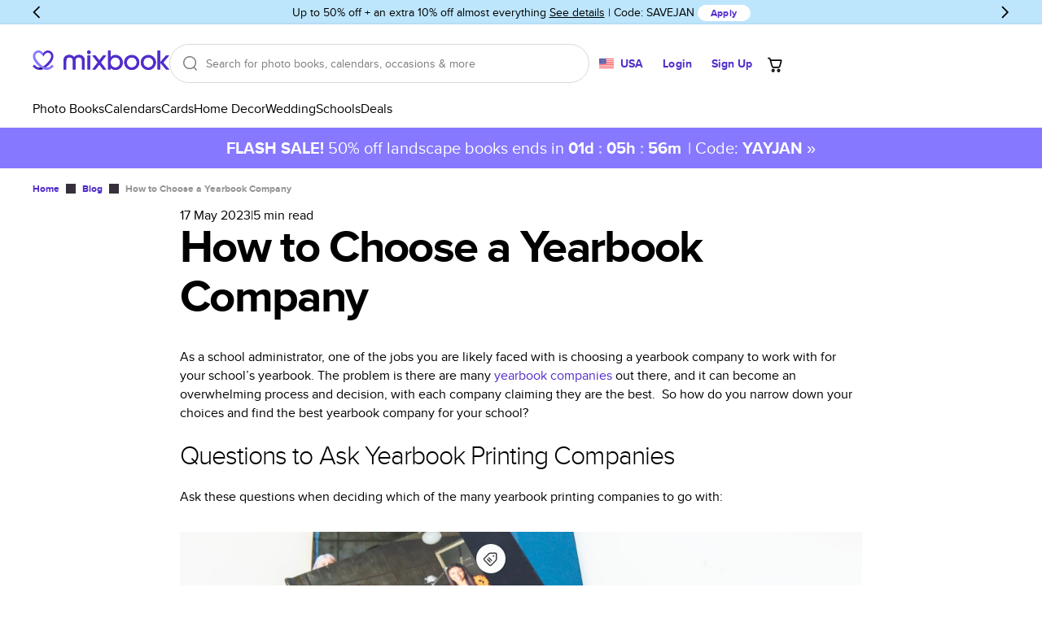

--- FILE ---
content_type: text/html
request_url: https://www.mixbook.com/inspiration/choose-yearbook-company
body_size: 36255
content:
<!doctype html><html class="mx-site" style="height:100%" lang="en" data-revision="22257-f7035ca16a68cb2da529042bb8f321c82e862df3" data-page="DynamicBuiltPage:/inspiration/choose-yearbook-company" data-page-type="Blog Article Page"><head><title>How to Choose a Yearbook Company</title><meta charSet="utf-8"/><meta name="author" content="Mixbook"/><meta name="referrer" content="no-referrer-when-downgrade"/><meta name="twitter:card" content="summary"/><meta name="twitter:creator" content="@Mixbook"/><meta name="twitter:site" content="@Mixbook"/><meta name="viewport" content="width=device-width, initial-scale=1"/><meta name="google-site-verification" content="DCW9lzd0wij6iEFjMsZ-8QLwfQAniS_seTQvYDVi_z0"/><meta property="al:web:url" content="https://www.mixbook.com/inspiration/choose-yearbook-company"/><meta property="al:web:should_fallback" content="true"/><meta property="fb:app_id" content="101676769886760"/><meta property="fb:pages" content="533684786800883"/><meta property="fb:admin" content="1035633356"/><meta property="og:type" content="website"/><meta property="og:url" content="https://www.mixbook.com/inspiration/choose-yearbook-company"/><meta property="og:title" content="How to Choose a Yearbook Company"/><meta property="og:site_name" content="Mixbook"/><link rel="canonical" href="https://www.mixbook.com/inspiration/choose-yearbook-company"/><link rel="icon" href="https://assets.mixbook.com/appIcon32-604f729990e14d553bc2.png" sizes="32x32"/><link rel="apple-touch-icon" href="https://assets.mixbook.com/appIcon180-d113c76d8e451817a5ff.png"/><link rel="manifest" href="https://assets.mixbook.com/manifest-7882a8d68c484593f19d.json"/><link rel="preload" href="https://assets.mixbook.com/proximaNovaRegular-d8b15721cc57f9d0738e.woff2" as="font" crossorigin="anonymous"/><link rel="preload" href="https://assets.mixbook.com/proximaNovaBold-6cfaf9f396200642e233.woff2" as="font" crossorigin="anonymous"/><style id="src/app/components/server/page/serverPage.css" data-index="1">.mx-site{--font-weight-bold:700;--font-weight-normal:400;--font-weight-light:300;--color-deep-purple:#17012e;--color-purple:#4e009c;--color-cream-white:#f8f7f3;--color-periwinkle:#8678ff;--color-periwinkle-30:#e7e4ff;--color-periwinkle-20:#f3f1ff;--color-periwinkle-10:#fafaff;--color-light-purple:#c3bbff;--color-other-purple:#512dcb;--color-cream:#eeede9;--color-yellow:#ffc13a;--color-blue:#4c91f9;--color-promo:#ff7144;--color-orange:#f90;--color-red:#ff1f00;--color-light-red:#fdc0b7;--color-green:#52bd50;--color-green-savings:#168413;--color-pink:#f066b4;--color-black:#000;--color-white:#fff;--color-dark-grey:#36303c;--color-gray:#7c7c7c;--color-light-gray:#d9d9d9;--color-lighter-gray:#ececec;--color-darker-gray:#b0b0b0;--color-placeholder-gray:#bbb;--color-border-gray:#d5dbde;--color-disabled:#949494;--color-hover:#fbfbfb;--color-warning:#f90;--color-warning-light:#fff9ef;--color-success:#45a543;--primary-color:var(--color-purple);--primary-color-rgb:78,0,156;--secondary-color:var(--color-periwinkle);--secondary-color-rgb:134,120,255;--tertiary-color:var(--color-periwinkle);--primary-dark-color:var(--color-deep-purple);--default-background-color:var(--color-white);--error-background-color:var(--color-light-red);--logo-color:var(--color-purple);--action-warning-color:var(--color-orange);--action-success-color:var(--color-green);--action-error-color:var(--color-red);--proxima-font-stack:"Proxima Nova","Helvetica Neue",helvetica,arial,sans-serif;--text-hint-color:var(--color-light-purple);--text-primary-color:initial;--text-secondary-color:var(--primary-dark-color);--text-light-background-color:#f5fafa;--headline-color:initial;--text-reset-color:var(--color-black);--text-selection-color:rgba(78,0,156,.2);--link-color:var(--color-other-purple);--link-color-hover:var(--color-periwinkle);--link-color-active:var(--color-periwinkle);--dark-link-color:var(--color-deep-purple);--dark-link-color-hover:var(--color-purple);--dark-link-color-active:var(--color-purple);--primary-button-fg-color:#fff;--primary-button-fg-disabled-color:#d9d9d9;--primary-button-bg-color:#512dcb;--primary-button-bg-hover-color:#4b2bba;--primary-button-bg-active-color:#361b93;--primary-button-bg-disabled-color:#949494;--secondary-button-fg-color:var(--primary-button-fg-color);--secondary-button-fg-disabled-color:var(--primary-button-fg-disabled-color);--secondary-button-bg-color:var(--primary-button-bg-color);--secondary-button-bg-hover-color:var(--primary-button-bg-hover-color);--secondary-button-bg-active-color:var(--primary-button-bg-active-color);--secondary-button-bg-disabled-color:var(--primary-button-bg-disabled-color);--secondary-b-button-bg-color:#f8f7f3;--secondary-b-button-bg-hover-color:#f3f2ec;--secondary-b-button-fg-hover-color:#373737;--secondary-b-button-bg-active-color:#e4e3db;--secondary-b-button-fg-active-color:#454545;--secondary-b-button-bg-disabled-color:var(--primary-button-fg-disabled-color);--secondary-b-button-fg-disabled-color:var(--primary-button-bg-disabled-color);--discrete-button-fg-color:var(--primary-button-bg-color);--discrete-button-fg-hover-color:var(--primary-button-bg-hover-color);--discrete-button-fg-disabled-color:var(--primary-button-bg-disabled-color);--discrete-button-bg-color:transparent;--discrete-button-bg-hover-color:var(--text-light-background-color);--discrete-button-bg-active-color:transparent;--discrete-button-bg-disabled-color:var(--primary-button-bg-disabled-color);--warning-bg-color:#ffe9c9;--warning-border-color:#ffc13a;--warning-text-color:#856404;--info-bg-color:#d1ecf1;--info-border-color:#bee5eb;--info-text-color:#0c5460;--form-accent-color:var(--primary-color);--badge-primary-text-color:var(--color-white);--badge-primary-bg-color:var(--color-periwinkle);--badge-primary-color-accent:var(--color-purple);--badge-secondary-text-color:var(--color-white);--badge-secondary-bg-color:var(--color-periwinkle);--badge-secondary-color-accent:var(--color-purple);--badge-blue-text-color:var(--color-white);--badge-blue-bg-color:var(--color-blue);--badge-blue-color-accent:var(--color-blue);--tablet-controls-width-limit:486px;--main-navigation-z-index:10;--search-dropdown-z-index:11}@font-face{font-display:swap;font-family:Proxima Nova;font-weight:400;src:url(https://assets.mixbook.com/proximaNovaRegular-d8b15721cc57f9d0738e.woff2) format("woff2"),url(https://assets.mixbook.com/proximaNovaRegular-a1779beb6f7cfa0297bf.woff) format("woff")}@font-face{font-display:swap;font-family:Proxima Nova;font-weight:700;src:url(https://assets.mixbook.com/proximaNovaBold-6cfaf9f396200642e233.woff2) format("woff2"),url(https://assets.mixbook.com/proximaNovaBold-dc6f8b604abf54deed4d.woff) format("woff")}@font-face{font-display:swap;font-family:Proxima Nova;font-weight:300;src:url(https://assets.mixbook.com/proximaNovaLight-f0e9bc54148417e813c0.woff2) format("woff2"),url(https://assets.mixbook.com/proximaNovaLight-07520195508543ab4d06.woff) format("woff")}.mx-site *{background:transparent;border:0;box-sizing:border-box;list-style:none;margin:0;padding:0}.mx-site body{font-size:16px;height:100%;overflow-y:scroll;-webkit-text-size-adjust:none;-moz-text-size-adjust:none;text-size-adjust:none;width:100%}.mx-site br{opacity:0}.mx-site input,.mx-site select,.mx-site textarea{accent-color:var(--form-accent-color);outline-color:var(--form-accent-color)}.mx-site ::-moz-selection{background:var(--text-selection-color)}.mx-site ::selection{background:var(--text-selection-color)}.mx-site .components-server-page-serverPage{color:var(--text-reset-color);display:flex;flex-direction:column;font:normal 1rem/1em var(--proxima-font-stack);height:100%;min-width:20rem}.mx-site .components-server-page-serverPage-svg-symbols{height:0;overflow:hidden;pointer-events:none;position:absolute;width:0}</style><style id="src/app/controls/spinner/spinner.css" data-index="2">@keyframes controls-spinner-loading{0%{transform:rotate(0deg)}to{transform:rotate(1turn)}}.mx-site .controls-spinner{animation:controls-spinner-loading 1.2s linear infinite;background:transparent;border-bottom:2px solid rgba(0,0,0,.1);border-left:2px solid rgba(0,0,0,.1);border-radius:50%;border-right:2px solid rgba(0,0,0,.1);border-right-color:var(--secondary-color);border-top:2px solid rgba(0,0,0,.1);border-top-color:var(--secondary-color);display:inline-block}.mx-site .controls-spinner-overlay{background-color:hsla(0,0%,100%,.75);bottom:0;left:0;position:absolute;right:0;top:0;z-index:1}.mx-site .controls-spinner-secondary{border-right-color:var(--secondary-color);border-top-color:var(--secondary-color)}.mx-site .controls-spinner-inherit{border-right-color:currentcolor;border-top-color:currentcolor}.mx-site .controls-spinner-background{height:100%;position:relative}.mx-site .controls-spinner-background-spinner{height:100%;left:0;position:absolute;top:0;width:100%}.mx-site .controls-spinner-background-content{height:100%;position:relative}</style><style id="src/app/controls/paragraph/paragraph.css" data-index="3">.mx-site .controls-paragraph{color:var(--text-primary-color);display:block}.mx-site .controls-paragraph-large{font-size:1.25rem;letter-spacing:.013rem;line-height:1.6em}.mx-site .controls-paragraph-medium{font-size:1rem;letter-spacing:.016rem;line-height:1.5em}.mx-site .controls-paragraph-small{font-size:.875rem;letter-spacing:.018rem;line-height:1.429em}.mx-site .controls-paragraph-tiny{font-size:.75rem;letter-spacing:.018rem;line-height:1.329em}.mx-site .controls-paragraph-left{text-align:left}.mx-site .controls-paragraph-center{text-align:center}.mx-site .controls-paragraph-right{text-align:right}.mx-site .controls-paragraph-bold{font-weight:var(--font-weight-bold)}.mx-site .controls-paragraph-uppercase{text-transform:uppercase}.mx-site .controls-paragraph-lowercase{text-transform:lowercase}.mx-site .controls-paragraph-capitalize{text-transform:capitalize}.mx-site .controls-paragraph-reset-color{color:var(--text-reset-color)}.mx-site .controls-paragraph-error{color:var(--action-error-color)}@media (max-width:920px){.mx-site .controls-paragraph-large{font-size:1rem}}</style><style id="src/app/controls/link/link.css" data-index="4">.mx-site .controls-link-link{text-decoration:none}.mx-site .controls-link-unstyled{color:inherit;text-decoration:none}.mx-site .controls-link-light{color:var(--link-color)}.mx-site .controls-link-light.controls-link-current,.mx-site .controls-link-light.controls-link-supports-hover:hover{color:var(--link-color-hover)}.mx-site .controls-link-light.controls-link-current:active,.mx-site .controls-link-light.controls-link-supports-hover:hover:active{color:var(--link-color-active)}.mx-site .controls-link-dark{color:var(--dark-link-color)}.mx-site .controls-link-dark.controls-link-current,.mx-site .controls-link-dark.controls-link-supports-hover:hover{color:var(--dark-link-color-hover)}.mx-site .controls-link-dark.controls-link-current:active,.mx-site .controls-link-dark.controls-link-supports-hover:hover:active{color:var(--dark-link-color-active)}.mx-site .controls-link-medium{font-size:16px}.mx-site .controls-link-large{font-size:20px}.mx-site .controls-link-small{font-size:14px}.mx-site .controls-link-fine-print{font-size:12px}.mx-site .controls-link-bold{font-weight:var(--font-weight-bold)}.mx-site .controls-link-decorated{text-decoration:underline}.mx-site .controls-link-clickable{cursor:pointer}</style><style id="src/app/controls/headline/headline.css" data-index="5">.mx-site .controls-headline{color:var(--headline-color);font-weight:var(--font-weight-light);letter-spacing:-.03em;line-height:1;text-transform:none}.mx-site h3{font-weight:var(--font-weight-light)}.mx-site .controls-headline-h1{font-size:3rem}.mx-site .controls-headline-h2{font-size:2rem}.mx-site .controls-headline-h3{font-size:1.5rem;font-weight:var(--font-weight-bold)}.mx-site .controls-headline-h4{font-size:1rem;font-weight:var(--font-weight-bold)}.mx-site .controls-headline-h5{font-size:.875rem;font-weight:var(--font-weight-bold)}.mx-site .controls-headline-h6{font-size:12px}.mx-site .controls-headline-center{text-align:center}.mx-site .controls-headline-upper-case{text-transform:uppercase}.mx-site .controls-headline-light{font-weight:var(--font-weight-light)}.mx-site .controls-headline-normal{font-weight:var(--font-weight-normal)}.mx-site .controls-headline-bold{font-weight:var(--font-weight-bold)}@media (max-width:920px){.mx-site .controls-headline-h1{font-size:2.2rem}.mx-site .controls-headline-h2{font-size:1.25rem}}@media (max-width:768px){.mx-site .controls-headline-h3{font-size:1.25rem}}@media (max-width:660px){.mx-site .controls-headline-h1{font-size:2rem}}</style><style id="src/app/controls/button/button.css" data-index="6">@keyframes controls-button-wait-animation{0%{background-position:0 0}to{background-position:100% 0}}.mx-site .controls-button{border-radius:4px;cursor:pointer;display:inline-block;font:normal 1rem/1.3rem var(--proxima-font-stack);letter-spacing:.021rem;outline:none}.mx-site .controls-button.controls-button-disabled{color:var(--color-light-gray)}.mx-site .controls-button.controls-button-disabled svg{fill:currentcolor}.mx-site .controls-button.controls-button-disabled,.mx-site .controls-button[aria-pressed=true]{pointer-events:none}.mx-site .controls-button-inner{align-items:center;border:2px solid transparent;border-radius:4px;display:flex}.mx-site .controls-button-small{border-radius:12px;font-size:12px}.mx-site .controls-button-small .controls-button-inner{border-radius:12px}.mx-site .controls-button-medium{border-radius:24px;font-size:16px;font-weight:var(--font-weight-bold)}.mx-site .controls-button-medium .controls-button-inner{border-radius:24px}.mx-site .controls-button-large{border-radius:32px;font-size:16px;font-weight:var(--font-weight-bold)}.mx-site .controls-button-large .controls-button-inner{border-radius:32px}.mx-site .controls-button-left{justify-content:flex-start}.mx-site .controls-button-center{justify-content:center}.mx-site .controls-button-right{justify-content:flex-end}.mx-site .controls-button-primary{background:var(--primary-button-bg-color);border-color:var(--primary-button-bg-color);color:var(--primary-button-fg-color)}.mx-site .controls-button-primary.controls-button-supports-hover:hover{background:var(--primary-button-bg-hover-color)}@media (hover:none){.mx-site .controls-button-primary.controls-button-supports-hover:hover{background:var(--primary-button-bg-color)}}.mx-site .controls-button-primary.controls-button-supports-hover:active,.mx-site .controls-button-primary:active{background:var(--primary-button-bg-active-color)}@media (hover:none){.mx-site .controls-button-primary.controls-button-supports-hover:active,.mx-site .controls-button-primary:active{background:var(--primary-button-bg-color)}}.mx-site .controls-button-primary.controls-button-disabled{background:var(--primary-button-bg-disabled-color);border-color:var(--primary-button-bg-disabled-color);color:var(--primary-button-fg-disabled-color)}.mx-site .controls-button-secondary{background-color:var(--secondary-button-bg-color);border-color:var(--secondary-button-bg-color);color:var(--secondary-button-fg-color)}.mx-site .controls-button-secondary.controls-button-supports-hover:hover{background-color:var(--secondary-button-bg-hover-color)}@media (hover:none){.mx-site .controls-button-secondary.controls-button-supports-hover:hover{background-color:var(--secondary-button-bg-color)}}.mx-site .controls-button-secondary.controls-button-supports-hover:active,.mx-site .controls-button-secondary:active{background-color:var(--secondary-button-bg-active-color)}@media (hover:none){.mx-site .controls-button-secondary.controls-button-supports-hover:active,.mx-site .controls-button-secondary:active{background-color:var(--secondary-button-bg-color)}}.mx-site .controls-button-secondary.controls-button-disabled{background:var(--secondary-button-bg-disabled-color);border-color:var(--secondary-button-bg-disabled-color);color:var(--secondary-button-fg-disabled-color)}.mx-site .controls-button-secondary-b{background-color:var(--secondary-b-button-bg-color);color:var(--color-black)}.mx-site .controls-button-secondary-b.controls-button-supports-hover:hover{background:var(--secondary-b-button-bg-hover-color);color:var(--secondary-b-button-fg-hover-color)}@media (hover:none){.mx-site .controls-button-secondary-b.controls-button-supports-hover:hover{background-color:var(--secondary-b-button-bg-color);color:var(--color-black)}}.mx-site .controls-button-secondary-b.controls-button-supports-hover:active,.mx-site .controls-button-secondary-b:active{background:var(--secondary-b-button-bg-active-color);color:var(--secondary-b-button-fg-active-color)}@media (hover:none){.mx-site .controls-button-secondary-b.controls-button-supports-hover:active,.mx-site .controls-button-secondary-b:active{background:var(--secondary-b-button-bg-color);color:var(--color-black)}}.mx-site .controls-button-secondary-b.controls-button-disabled{background:var(--secondary-b-button-bg-disabled-color);color:var(--secondary-b-button-fg-disabled-color)}.mx-site .controls-button-secondary-c{background-color:var(--color-white);color:var(--color-other-purple)}.mx-site .controls-button-secondary-c.controls-button-supports-hover:hover{background:var(--color-hover);color:var(--primary-button-bg-hover-color)}@media (hover:none){.mx-site .controls-button-secondary-c.controls-button-supports-hover:hover{background-color:var(--color-hover);color:var(--color-other-purple)}}.mx-site .controls-button-secondary-c.controls-button-supports-hover:active,.mx-site .controls-button-secondary-c:active{background:var(--color-lighter-gray);color:var(--primary-button-bg-active-color)}@media (hover:none){.mx-site .controls-button-secondary-c.controls-button-supports-hover:active,.mx-site .controls-button-secondary-c:active{background:var(--color-lighter-gray);color:var(--primary-button-bg-active-color)}}.mx-site .controls-button-secondary-c.controls-button-disabled{background:var(--color-white);color:var(--color-disabled)}.mx-site .controls-button-secondary-reverse{background-color:transparent;border:2px solid;color:currentcolor}.mx-site .controls-button-secondary-white{background-color:var(--color-white);color:var(--discrete-button-fg-color)}.mx-site .controls-button-secondary-white.controls-button-supports-hover:hover{background:var(--color-white);color:var(--discrete-button-fg-hover-color)}@media (hover:none){.mx-site .controls-button-secondary-white.controls-button-supports-hover:hover{background-color:var(--color-white);color:var(--discrete-button-fg-hover-color)}}.mx-site .controls-button-secondary-white:active{background:var(--color-white);color:var(--discrete-button-fg-hover-color)}@media (hover:none){.mx-site .controls-button-secondary-white:active{background:var(--color-white);color:var(--discrete-button-fg-hover-color)}}.mx-site .controls-button-secondary-white.controls-button-disabled{background:var(--color-white);color:var(--discrete-button-fg-disabled-color)}.mx-site .controls-button-secondary-restyled{background-color:transparent;border:2px solid var(--secondary-button-bg-color);color:var(--secondary-button-bg-color)}.mx-site .controls-button-secondary-restyled.controls-button-supports-hover:hover,.mx-site .controls-button-secondary-restyled:active{background-color:var(--secondary-button-bg-active-color);border-color:var(--secondary-button-bg-active-color);color:var(--secondary-button-fg-color)}@media (hover:none){.mx-site .controls-button-secondary-restyled.controls-button-supports-hover:hover,.mx-site .controls-button-secondary-restyled:active{background-color:transparent;border-color:var(--secondary-button-bg-color);color:var(--secondary-button-bg-color)}}.mx-site .controls-button-secondary-restyled.controls-button-disabled{background-color:var(--secondary-button-bg-disabled-color);border-color:var(--secondary-button-bg-disabled-color);color:var(--secondary-button-fg-disabled-color)}.mx-site .controls-button-secondary-discrete{background-color:transparent;border:2px solid transparent;color:var(--secondary-button-bg-color)}.mx-site .controls-button-secondary-discrete.controls-button-supports-hover:hover,.mx-site .controls-button-secondary-discrete:active{color:var(--secondary-button-bg-hover-color)}@media (hover:none){.mx-site .controls-button-secondary-discrete.controls-button-supports-hover:hover,.mx-site .controls-button-secondary-discrete:active{color:var(--secondary-button-bg-color)}}.mx-site .controls-button-tertiary{color:currentcolor;font-weight:var(--font-weight-bold)}.mx-site .controls-button-tertiary .controls-button-inner{border-color:currentcolor}.mx-site .controls-button-tertiary:active .controls-button-inner{border-color:currentcolor}.mx-site .controls-button-tertiary-lite .controls-button-inner{background:var(--color-white);border-color:#e5e5e5;font-weight:var(--font-weight-normal)}.mx-site .controls-button-tertiary-lite:active .controls-button-inner{border-color:#e5e5e5}.mx-site .controls-button-discrete{color:var(--discrete-button-fg-color)}.mx-site .controls-button-discrete.controls-button-supports-hover:hover{background-color:var(--discrete-button-bg-hover-color);color:var(--discrete-button-fg-hover-color)}@media (hover:none){.mx-site .controls-button-discrete.controls-button-supports-hover:hover{background-color:var(--discrete-button-bg-color);color:var(--discrete-button-fg-color)}}.mx-site .controls-button-discrete.controls-button-supports-hover:hover svg{fill:var(--discrete-button-fg-hover-color)}@media (hover:none){.mx-site .controls-button-discrete.controls-button-supports-hover:hover svg{fill:var(--discrete-button-fg-color)}}.mx-site .controls-button-discrete.controls-button-reverse{background-color:var(--text-light-background-color)}.mx-site .controls-button-discrete:active{color:var(--discrete-button-fg-hover-color)}@media (hover:none){.mx-site .controls-button-discrete:active{color:var(--discrete-button-fg-color)}}.mx-site .controls-button-discrete:active .controls-button-inner{border-color:var(--color-light-gray)}@media (hover:none){.mx-site .controls-button-discrete:active .controls-button-inner{border-color:transparent}}.mx-site .controls-button-discrete[aria-pressed=true] svg{fill:var(--discrete-button-fg-hover-color)}.mx-site .controls-button-discrete.controls-button-disabled{color:var(--discrete-button-fg-disabled-color)}.mx-site .controls-button-naked .controls-button-inner{border:none;margin:0;padding:0}.mx-site .controls-button-rounded{background-color:#fff;border:1px solid var(--color-light-gray);border-radius:20px;color:var(--primary-dark-color);padding:1px}.mx-site .controls-button-rounded .controls-button-inner{font-weight:var(--font-weight-normal);padding:.25rem .5rem}.mx-site .controls-button-rounded.controls-button-supports-hover:hover{color:var(--color-gray)}@media (hover:none){.mx-site .controls-button-rounded.controls-button-supports-hover:hover{color:var(--primary-dark-color)}}.mx-site .controls-button-rounded:active{border:1px solid var(--secondary-color);color:var(--primary-dark-color)}@media (hover:none){.mx-site .controls-button-rounded:active{border:1px solid var(--color-light-gray)}}.mx-site .controls-button-rounded[aria-pressed=true]{border:2px solid var(--secondary-color)}.mx-site .controls-button-rounded[aria-pressed=true] .controls-button-inner{font-weight:var(--font-weight-bold)}.mx-site .controls-button-rounded.controls-button-disabled{color:#ccc}.mx-site .controls-button-emphasize{align-items:center;color:var(--color-gray);display:inline-flex;flex:0;flex-direction:column}.mx-site .controls-button-emphasize svg{fill:var(--color-gray)}.mx-site .controls-button-emphasize:after{background:var(--primary-dark-color);content:"";display:block;height:2px;transition:width .35s;width:0}.mx-site .controls-button-emphasize.controls-button-supports-hover:hover{color:var(--primary-dark-color)}.mx-site .controls-button-emphasize.controls-button-supports-hover:hover svg{fill:var(--primary-dark-color)}.mx-site .controls-button-emphasize[aria-pressed=true]{color:var(--primary-dark-color);font-weight:var(--font-weight-bold)}.mx-site .controls-button-emphasize[aria-pressed=true]:after{width:100%}.mx-site .controls-button-emphasize[aria-pressed=true] svg{fill:var(--primary-dark-color)}.mx-site .controls-button-tile{background-color:var(--color-white);color:var(--primary-dark-color)}.mx-site .controls-button-tile svg{fill:var(--primary-dark-color)}.mx-site .controls-button-tile>.controls-button-inner{border-color:#e5e5e5}.mx-site .controls-button-tile.controls-button-supports-hover:hover>.controls-button-inner{border-color:var(--primary-dark-color)}.mx-site .controls-button-tile:focus>.controls-button-inner{border-color:#000;border-width:2px}.mx-site .controls-button-tile[aria-pressed=true]>.controls-button-inner{border-color:var(--secondary-color);border-width:2px;color:var(--secondary-color)}.mx-site .controls-button-tile[aria-pressed=true] svg{fill:var(--secondary-color)}.mx-site .controls-button-tile.controls-button-disabled{opacity:.5}.mx-site .controls-button-icon{line-height:1.3em}.mx-site .controls-button-icon .controls-button-inner{border:0;padding:0}.mx-site .controls-button-icon.controls-button-supports-hover:hover,.mx-site .controls-button-icon:active,.mx-site .controls-button-icon[aria-pressed=true]{color:var(--secondary-color)}.mx-site .controls-button-icon.controls-button-supports-hover:hover svg,.mx-site .controls-button-icon:active svg,.mx-site .controls-button-icon[aria-pressed=true] svg{fill:currentcolor}.mx-site .controls-button-icon.controls-button-disabled{color:var(--color-light-gray)}.mx-site .controls-button-capitalize{text-transform:capitalize}.mx-site .controls-button-initial{text-transform:none}.mx-site .controls-button-waiting-hydration{overflow:hidden;pointer-events:none;position:relative}.mx-site .controls-button-waiting-hydration:after{animation:controls-button-wait-animation 1s linear infinite;background:linear-gradient(-45deg,hsla(0,0%,100%,.5),hsla(0,0%,100%,.75),hsla(0,0%,100%,.5),hsla(0,0%,100%,.75));background-size:400% 400%;content:"";height:100%;left:0;position:absolute;top:0;width:100%}.mx-site .controls-button-tab{align-items:center;color:#869097;display:inline-flex;flex:0;flex-direction:column}.mx-site .controls-button-tab svg{fill:#869097}.mx-site .controls-button-tab.controls-button-supports-hover:hover{color:var(--primary-dark-color)}.mx-site .controls-button-tab.controls-button-supports-hover:hover svg{fill:var(--primary-dark-color)}.mx-site .controls-button-tab[aria-pressed=true]{color:var(--primary-dark-color);font-weight:var(--font-weight-bold)}.mx-site .controls-button-tab[aria-pressed=true] svg{fill:var(--primary-dark-color)}</style><style id="src/app/controls/block/block.css" data-index="9">.mx-site .controls-block-flex{flex:1}.mx-site .controls-block-hidden{display:none!important}.controls-block-margin-top-space{margin-top:.25em}.controls-block-margin-top-auto{margin-top:auto}.controls-block-margin-top-1{margin-top:.5rem}.controls-block-margin-top-2{margin-top:1rem}.controls-block-margin-top-3{margin-top:1.5rem}.controls-block-margin-top-4{margin-top:2rem}.controls-block-margin-top-5{margin-top:2.5rem}.controls-block-margin-top-6{margin-top:3rem}.controls-block-margin-top-7{margin-top:3.5rem}.controls-block-margin-top-8{margin-top:4rem}.controls-block-margin-top-9{margin-top:4.5rem}.controls-block-margin-top-10{margin-top:5rem}.controls-block-margin-top-12{margin-top:6rem}.controls-block-margin-top-14{margin-top:7rem}.controls-block-margin-top-18{margin-top:9rem}.controls-block-padding-top-1{padding-top:.5rem}.controls-block-padding-top-2{padding-top:1rem}.controls-block-padding-top-3{padding-top:1.5rem}.controls-block-padding-top-4{padding-top:2rem}.controls-block-padding-top-5{padding-top:2.5rem}.controls-block-padding-top-6{padding-top:3rem}.controls-block-padding-top-7{padding-top:3.5rem}.controls-block-padding-top-8{padding-top:4rem}.controls-block-padding-top-9{padding-top:4.5rem}.controls-block-padding-top-10{padding-top:5rem}.controls-block-padding-top-12{padding-top:6rem}.controls-block-padding-top-14{padding-top:7rem}.controls-block-padding-top-18{padding-top:9rem}.controls-block-margin-right-space{margin-right:.25em}.controls-block-margin-right-auto{margin-right:auto}.controls-block-margin-right-1{margin-right:.5rem}.controls-block-margin-right-2{margin-right:1rem}.controls-block-margin-right-3{margin-right:1.5rem}.controls-block-margin-right-4{margin-right:2rem}.controls-block-margin-right-5{margin-right:2.5rem}.controls-block-margin-right-6{margin-right:3rem}.controls-block-margin-right-7{margin-right:3.5rem}.controls-block-margin-right-8{margin-right:4rem}.controls-block-margin-right-9{margin-right:4.5rem}.controls-block-margin-right-10{margin-right:5rem}.controls-block-margin-right-12{margin-right:6rem}.controls-block-margin-right-14{margin-right:7rem}.controls-block-margin-right-18{margin-right:9rem}.controls-block-padding-right-1{padding-right:.5rem}.controls-block-padding-right-2{padding-right:1rem}.controls-block-padding-right-3{padding-right:1.5rem}.controls-block-padding-right-4{padding-right:2rem}.controls-block-padding-right-5{padding-right:2.5rem}.controls-block-padding-right-6{padding-right:3rem}.controls-block-padding-right-7{padding-right:3.5rem}.controls-block-padding-right-8{padding-right:4rem}.controls-block-padding-right-9{padding-right:4.5rem}.controls-block-padding-right-10{padding-right:5rem}.controls-block-padding-right-12{padding-right:6rem}.controls-block-padding-right-14{padding-right:7rem}.controls-block-padding-right-18{padding-right:9rem}.controls-block-margin-bottom-space{margin-bottom:.25em}.controls-block-margin-bottom-auto{margin-bottom:auto}.controls-block-margin-bottom-1{margin-bottom:.5rem}.controls-block-margin-bottom-2{margin-bottom:1rem}.controls-block-margin-bottom-3{margin-bottom:1.5rem}.controls-block-margin-bottom-4{margin-bottom:2rem}.controls-block-margin-bottom-5{margin-bottom:2.5rem}.controls-block-margin-bottom-6{margin-bottom:3rem}.controls-block-margin-bottom-7{margin-bottom:3.5rem}.controls-block-margin-bottom-8{margin-bottom:4rem}.controls-block-margin-bottom-9{margin-bottom:4.5rem}.controls-block-margin-bottom-10{margin-bottom:5rem}.controls-block-margin-bottom-12{margin-bottom:6rem}.controls-block-margin-bottom-14{margin-bottom:7rem}.controls-block-margin-bottom-18{margin-bottom:9rem}.controls-block-padding-bottom-1{padding-bottom:.5rem}.controls-block-padding-bottom-2{padding-bottom:1rem}.controls-block-padding-bottom-3{padding-bottom:1.5rem}.controls-block-padding-bottom-4{padding-bottom:2rem}.controls-block-padding-bottom-5{padding-bottom:2.5rem}.controls-block-padding-bottom-6{padding-bottom:3rem}.controls-block-padding-bottom-7{padding-bottom:3.5rem}.controls-block-padding-bottom-8{padding-bottom:4rem}.controls-block-padding-bottom-9{padding-bottom:4.5rem}.controls-block-padding-bottom-10{padding-bottom:5rem}.controls-block-padding-bottom-12{padding-bottom:6rem}.controls-block-padding-bottom-14{padding-bottom:7rem}.controls-block-padding-bottom-18{padding-bottom:9rem}.controls-block-margin-left-space{margin-left:.25em}.controls-block-margin-left-auto{margin-left:auto}.controls-block-margin-left-1{margin-left:.5rem}.controls-block-margin-left-2{margin-left:1rem}.controls-block-margin-left-3{margin-left:1.5rem}.controls-block-margin-left-4{margin-left:2rem}.controls-block-margin-left-5{margin-left:2.5rem}.controls-block-margin-left-6{margin-left:3rem}.controls-block-margin-left-7{margin-left:3.5rem}.controls-block-margin-left-8{margin-left:4rem}.controls-block-margin-left-9{margin-left:4.5rem}.controls-block-margin-left-10{margin-left:5rem}.controls-block-margin-left-12{margin-left:6rem}.controls-block-margin-left-14{margin-left:7rem}.controls-block-margin-left-18{margin-left:9rem}.controls-block-padding-left-1{padding-left:.5rem}.controls-block-padding-left-2{padding-left:1rem}.controls-block-padding-left-3{padding-left:1.5rem}.controls-block-padding-left-4{padding-left:2rem}.controls-block-padding-left-5{padding-left:2.5rem}.controls-block-padding-left-6{padding-left:3rem}.controls-block-padding-left-7{padding-left:3.5rem}.controls-block-padding-left-8{padding-left:4rem}.controls-block-padding-left-9{padding-left:4.5rem}.controls-block-padding-left-10{padding-left:5rem}.controls-block-padding-left-12{padding-left:6rem}.controls-block-padding-left-14{padding-left:7rem}.controls-block-padding-left-18{padding-left:9rem}.controls-block-width-fit{width:100%}.controls-block-width-inline{width:.75em}.controls-block-width-1{width:1rem}.controls-block-width-2{width:2rem}.controls-block-width-3{width:3rem}.controls-block-width-4{width:4rem}.controls-block-width-5{width:5rem}.controls-block-width-6{width:6rem}.controls-block-width-7{width:7rem}.controls-block-width-8{width:8rem}.controls-block-width-9{width:9rem}.controls-block-width-10{width:10rem}.controls-block-width-12{width:12rem}.controls-block-width-14{width:14rem}.controls-block-width-16{width:16rem}.controls-block-width-18{width:18rem}.controls-block-width-20{width:20rem}.controls-block-width-24{width:24rem}.controls-block-width-28{width:28rem}.controls-block-width-30{width:30rem}.controls-block-width-32{width:32rem}.controls-block-width-34{width:34rem}.controls-block-width-36{width:36rem}.controls-block-height-fit{height:100%}.controls-block-height-inline{height:.75em}.controls-block-height-1{height:1rem}.controls-block-height-2{height:2rem}.controls-block-height-3{height:3rem}.controls-block-height-4{height:4rem}.controls-block-height-5{height:5rem}.controls-block-height-6{height:6rem}.controls-block-height-7{height:7rem}.controls-block-height-8{height:8rem}.controls-block-height-9{height:9rem}.controls-block-height-10{height:10rem}.controls-block-height-12{height:12rem}.controls-block-height-14{height:14rem}.controls-block-height-16{height:16rem}.controls-block-height-18{height:18rem}.controls-block-height-20{height:20rem}.controls-block-height-24{height:24rem}.controls-block-height-28{height:28rem}.controls-block-height-30{height:30rem}.controls-block-height-32{height:32rem}.controls-block-height-34{height:34rem}.controls-block-height-36{height:36rem}</style><style id="src/app/controls/sticky/sticky.css" data-index="19">.mx-site .controls-sticky-sticky{position:sticky;z-index:1}.mx-site .controls-sticky-sentinel{pointer-events:none;position:relative}.mx-site .controls-sticky-sentinel-top{bottom:0;height:100vh;position:absolute;width:1px}</style><style id="src/app/controls/svg/svg.css" data-index="27">.mx-site .controls-svg{fill:currentcolor;pointer-events:none;vertical-align:middle}.mx-site .controls-svg-inline{height:1em;transform:translateY(-.15em);width:1em}</style><style id="src/app/controls/layout/flex/flexLayout.css" data-index="30">.mx-site .controls-layout-flex-flexLayout{display:flex}.mx-site .controls-layout-flex-flexLayout-inline{display:inline-flex}.mx-site .controls-layout-flex-flexLayout-wrap{flex-wrap:wrap}.controls-layout-flex-flexLayout-row{flex-direction:row}.controls-layout-flex-flexLayout-column{flex-direction:column}.controls-layout-flex-flexLayout-align-start{align-items:flex-start}.controls-layout-flex-flexLayout-justify-start{justify-content:flex-start}.controls-layout-flex-flexLayout-align-center{align-items:center}.controls-layout-flex-flexLayout-justify-center{justify-content:center}.controls-layout-flex-flexLayout-align-end{align-items:flex-end}.controls-layout-flex-flexLayout-justify-end{justify-content:flex-end}.controls-layout-flex-flexLayout-align-stretch{align-items:stretch}.controls-layout-flex-flexLayout-align-baseline{align-items:baseline}.controls-layout-flex-flexLayout-justify-space-between{justify-content:space-between}.controls-layout-flex-flexLayout-justify-space-around{justify-content:space-around}.controls-layout-flex-flexLayout-justify-space-evenly{justify-content:space-evenly}</style><style id="src/app/controls/textInput/textInput.css" data-index="37">.mx-site .controls-textInput{background-color:#fff;border:1px solid #d5dbde;border-radius:4px;font-size:1rem;height:2.5rem;padding:.5rem;width:100%}.mx-site .controls-textInput::-moz-placeholder{color:#bbb;font-size:.85em;font-weight:var(--font-weight-bold);text-transform:uppercase}.mx-site .controls-textInput::placeholder{color:#bbb;font-size:.85em;font-weight:var(--font-weight-bold);text-transform:uppercase}.mx-site .controls-textInput.controls-textInput-restyled::-moz-placeholder{text-transform:unset}.mx-site .controls-textInput.controls-textInput-restyled::placeholder{text-transform:unset}.mx-site .controls-textInput-restyled{border:1px solid var(--color-light-gray);border-radius:24px;height:48px;padding:12px 16px}.mx-site .controls-textInput-error{border:1px solid var(--color-red)}.mx-site .controls-textInput-left{text-align:left}.mx-site .controls-textInput-center{text-align:center}.mx-site .controls-textInput-right{text-align:right}.mx-site .controls-textInput-container{display:flex;flex-direction:column;width:100%}.mx-site .controls-textInput-input-wrapper{position:relative;width:100%}.mx-site .controls-textInput-password{padding-right:44px}.mx-site .controls-textInput-toggle-button{background:none;border:none;cursor:pointer;padding:0;position:absolute;right:12px;top:50%;transform:translateY(-50%)}.mx-site .controls-textInput-toggle-button svg{fill:var(--color-other-purple)}.mx-site .controls-textInput-toggle-button:hover{opacity:.7}.mx-site .controls-textInput-toggle-icon{display:block;height:24px;width:24px}.mx-site .controls-textInput-error-message{color:var(--color-red);font-size:12px;margin-top:4px}</style><style id="src/app/components/app/app.css" data-index="44">.mx-site .components-app{display:flex;flex:1;flex-direction:column}</style><style id="src/app/components/footer/footer.css" data-index="46">.mx-site .components-footer{--headline-letter-spacing:-0.03em;--footer-bg-color:#2e015e;--footer-text-color:var(--color-white);--footer-link-color:#d5ccdf;--footer-link-color-hover:var(--color-white);--footer-link-color-active:var(--color-white);--footer-hr-color:#9680ae;background-color:var(--footer-bg-color);color:var(--footer-text-color);width:100%}.mx-site .components-footer p{color:var(--footer-text-color)}.mx-site .components-footer .components-footer-link,.mx-site .components-footer .components-footer-nav-link,.mx-site .components-footer a{color:var(--footer-link-color);font-weight:var(--font-weight-bold);white-space:nowrap}.mx-site .components-footer .components-footer-link.components-footer-supports-hover:hover,.mx-site .components-footer .components-footer-link:hover,.mx-site .components-footer .components-footer-nav-link.components-footer-supports-hover:hover,.mx-site .components-footer .components-footer-nav-link:hover,.mx-site .components-footer a.components-footer-supports-hover:hover,.mx-site .components-footer a:hover{color:var(--footer-link-color-hover)}.mx-site .components-footer .components-footer-link.components-footer-supports-hover:active,.mx-site .components-footer .components-footer-link:active,.mx-site .components-footer .components-footer-nav-link.components-footer-supports-hover:active,.mx-site .components-footer .components-footer-nav-link:active,.mx-site .components-footer a.components-footer-supports-hover:active,.mx-site .components-footer a:active{color:var(--footer-link-color-active)}.mx-site .components-footer-social-links{display:flex;justify-content:center}.mx-site .components-footer-social-links .components-footer-social-links-icon{height:30px;opacity:.8;width:30px}.mx-site .components-footer-social-links a:hover .components-footer-social-links-icon{opacity:1}.mx-site .components-footer-social-links a:active .components-footer-social-links-icon{opacity:1}.mx-site .components-footer-proof-points{margin:0 auto;max-width:1100px;padding:40px 0}.mx-site .components-footer-proof-points-headline{font-size:32px;font-weight:var(--font-weight-bold);letter-spacing:var(--headline-letter-spacing);text-align:center;width:100%}.mx-site .components-footer-proof-points-container{flex-direction:row;margin:20px 0;width:100%}.mx-site .components-footer-proof-point{margin:0 10px;text-align:center;width:30%}.mx-site .components-footer-proof-point-title{font-size:48px;font-weight:var(--font-weight-bold)}.mx-site .components-footer-proof-point-description{font-size:26px;font-weight:var(--font-weight-normal)}@media (max-width:1024px){.mx-site .components-footer-proof-point-title{font-size:36px}.mx-site .components-footer-proof-point-description{font-size:24px}}@media (max-width:768px){.mx-site .components-footer-proof-points{margin:0 auto;padding-bottom:0;width:100%}.mx-site .components-footer-proof-points-headline{font-size:22px}.mx-site .components-footer-proof-points-container{flex-direction:column;margin-bottom:0}.mx-site .components-footer-proof-point{margin-bottom:16px;width:100%}.mx-site .components-footer-proof-point-title{font-size:32px}.mx-site .components-footer-proof-point-description{font-size:20px}}.mx-site .components-footer-newsletter-signup{overflow:hidden;padding:128px 0 20px;position:relative}.mx-site .components-footer-newsletter-signup .components-footer-newsletter-signup-container{border-bottom:1px solid var(--footer-hr-color);padding-bottom:40px}.mx-site .components-footer-newsletter-signup .components-footer-newsletter-signup-headline{font-size:48px;font-style:normal;font-weight:var(--font-weight-bold);letter-spacing:var(--headline-letter-spacing);line-height:1;margin-bottom:24px;text-align:center}.mx-site .components-footer-newsletter-signup-line{height:586px;left:50%;position:absolute;top:20px;transform:translateX(calc(-50% - 100px));width:3787px}.mx-site .components-footer-newsletter-signup-content{position:relative}.mx-site .components-footer-information-box{background-color:var(--color-cream);border-radius:12px;max-width:360px;padding:16px}.mx-site .components-footer-information-box p{color:var(--color-black)}.mx-site .components-footer-information-box a{color:var(--link-color)}.mx-site .components-footer-information-box a:hover{color:var(--link-color-hover)}.mx-site .components-footer-information-box a:active{color:var(--link-color-active)}.mx-site .components-footer-google{width:120px}.mx-site .components-footer-bbb{width:100px}.mx-site .components-footer-additional-links-container{text-align:center;visibility:visible}.mx-site .components-footer-nav-refer-a-friend{color:var(--footer-link-color);font-weight:var(--font-weight-bold)}.mx-site .components-footer-nav-refer-a-friend svg{fill:var(--footer-link-color)}.mx-site .components-footer-nav-refer-a-friend:hover a{color:var(--footer-link-color-hover)!important}.mx-site .components-footer-nav-refer-a-friend:hover svg{fill:var(--footer-link-color-hover)}.mx-site .components-footer-general-links-left{flex:1 0 0;text-align:left}.mx-site .components-footer-general-links-right{flex:1 0 0;text-align:right}.mx-site .components-footer-general-links-main{text-align:center}.mx-site .components-footer-general-links-container{display:flex;justify-content:center;white-space:nowrap}.mx-site .components-footer-general-links-container a:hover{color:var(--footer-link-color-hover)!important}.mx-site .components-footer-general-links-main-form{padding-bottom:30px}.mx-site .components-footer-general-links-main-email{margin-right:.5em;width:18em}.mx-site .components-footer-copyright{font-size:14px;letter-spacing:.018em;line-height:2.29em}.mx-site .components-footer-subscription-button{vertical-align:top}.mx-site .components-footer-subscription-message{color:green;font-size:.8rem;padding-top:.5em}.mx-site .components-footer-wordmark-container{padding:20px 80px 0}.mx-site .components-footer-wordmark-aspect-ratio-box{overflow:hidden;padding-bottom:20%;position:relative;width:100%}.mx-site .components-footer-wordmark-aspect-ratio-box .components-footer-wordmark-svg{fill:var(--footer-text-color);height:100%;left:0;position:absolute;top:0;width:100%}.mx-site .components-footer-footer-links{font-size:14px;font-style:normal;font-weight:var(--font-weight-bold);list-style:none;margin-right:16px}.mx-site .components-footer-footer-links-container{display:flex;flex-direction:row;flex-wrap:nowrap;justify-content:space-between;margin-top:16px}.mx-site .components-footer-footer-collapsible-panel-title{border-top:1px solid var(--footer-hr-color);width:100%}.mx-site .components-footer-footer-collapsible-panel-title svg{height:21px;width:21px}.mx-site .components-footer-information-links{width:26%}.mx-site .components-footer-products-links{width:46%}.mx-site .components-footer-programs-and-locations-links{flex-direction:row;justify-content:space-between;width:24%}.mx-site .components-footer-programs-and-locations-links .components-footer-programs-links{width:58%}.mx-site .components-footer-programs-and-locations-links .components-footer-locations-links{width:40%}@media (max-width:1280px){.mx-site .components-footer-information-links{width:15%}.mx-site .components-footer-information-links .components-footer-footer-links-container{flex-direction:column}.mx-site .components-footer-products-links{width:54%}.mx-site .components-footer-programs-and-locations-links{width:26%}}@media (max-width:1024px){.mx-site .components-footer-information-links{width:18%}.mx-site .components-footer-information-links .components-footer-footer-links-container{flex-direction:column}.mx-site .components-footer-products-links{width:64%}.mx-site .components-footer-programs-and-locations-links{flex-direction:column;width:16%}.mx-site .components-footer-programs-and-locations-links .components-footer-programs-links{width:100%}.mx-site .components-footer-programs-and-locations-links .components-footer-locations-links{width:100%}}@media (max-width:860px){.mx-site .components-footer-newsletter-signup{padding:80px 0 20px}.mx-site .components-footer-newsletter-signup .components-footer-newsletter-signup-headline{max-width:500px}.mx-site .components-footer-newsletter-signup-line{height:345px;transform:translateX(calc(-50% - 40px));width:2400px}.mx-site .components-footer-footer-link-groups-container{flex-wrap:wrap}.mx-site .components-footer-information-links{width:30%}.mx-site .components-footer-information-links .components-footer-footer-links-container{flex-direction:column}.mx-site .components-footer-products-links{width:70%}.mx-site .components-footer-programs-and-locations-links{flex-direction:row;width:60%}.mx-site .components-footer-programs-and-locations-links .components-footer-programs-links{width:50%}.mx-site .components-footer-programs-and-locations-links .components-footer-locations-links{width:50%}}@media (max-width:768px){.mx-site .components-footer-newsletter-signup{padding:60px 0 10px}.mx-site .components-footer-newsletter-signup .components-footer-newsletter-signup-headline{font-size:32px;font-weight:var(--font-weight-bold);line-height:1.1;max-width:260px}.mx-site .components-footer-newsletter-signup-line{height:230px;transform:translateX(calc(-50% + 20px));width:1600px}.mx-site .components-footer-bbb,.mx-site .components-footer-google{flex:1 0 25%}.mx-site .components-footer-information-box{max-width:100%}.mx-site .components-footer-footer-links{padding-bottom:16px}.mx-site .components-footer-footer-links-container{margin-top:0}.mx-site .components-footer-footer-link-groups-container{flex-direction:column}.mx-site .components-footer-information-links{width:100%}.mx-site .components-footer-information-links .components-footer-footer-links-container{flex-direction:row}.mx-site .components-footer-information-links .components-footer-footer-links{width:50%}.mx-site .components-footer-products-links{width:100%}.mx-site .components-footer-programs-and-locations-links{flex-direction:column;width:100%}.mx-site .components-footer-programs-and-locations-links .components-footer-programs-links{width:100%}.mx-site .components-footer-programs-and-locations-links .components-footer-locations-links{border-bottom:1px solid var(--footer-hr-color);width:100%}.mx-site .components-footer-wordmark-container{padding:20px 0 0}}@media (max-width:568px){.mx-site .components-footer-bbb{display:flex;justify-content:flex-end}}@media (max-width:540px){.mx-site .components-footer-products-links .components-footer-footer-links-container{flex-wrap:wrap}.mx-site .components-footer-general-links{flex-wrap:wrap}.mx-site .components-footer-general-links-left{order:1;text-align:center}.mx-site .components-footer-general-links-right{order:2;text-align:center}.mx-site .components-footer-general-links-main{margin-top:2rem;order:3;width:100%}.mx-site .components-footer-general-links-main-email{box-sizing:border-box;margin-bottom:1rem;width:100%}}@media print{.mx-site .components-footer{display:none}}</style><style id="src/app/components/pageCenter/pageCenter.css" data-index="48">.mx-site .components-pageCenter{align-self:center;margin-left:auto;margin-right:auto;width:100%}.mx-site .components-pageCenter-default{max-width:1280px}.mx-site .components-pageCenter-narrow{max-width:1240px;padding-left:5rem;padding-right:5rem}@media (max-width:1360px){.mx-site .components-pageCenter{padding-left:2.5rem;padding-right:2.5rem}}@media (max-width:1280px){.mx-site .components-pageCenter{padding-left:2.5rem;padding-right:2.5rem}}@media (max-width:700px){.mx-site .components-pageCenter{padding-left:1.5rem;padding-right:1.5rem}}@media (max-width:659px){.mx-site .components-pageCenter{padding-left:1rem;padding-right:1rem}}</style><style id="src/app/components/footer/betterBusinessBureauBadge/betterBusinessBureauBadge.css" data-index="49">.mx-site .components-footer-betterBusinessBureauBadge{display:inline-block}.mx-site .components-footer-betterBusinessBureauBadge-iframe{border:0;height:45px;width:100px}</style><style id="src/app/components/footer/googleTrustedStoreBadge/googleTrustedStoreBadge.css" data-index="50">.mx-site #gtsContainer #___ratingbadge_0{box-shadow:none!important;height:52px;position:static!important;width:165px!important}.mx-site #gtsContainer #___ratingbadge_0 iframe{position:static!important;width:165px!important}.mx-site .components-footer-googleTrustedStoreBadge{min-height:1px}</style><style id="src/app/components/layers/layers.css" data-index="64">.mx-site .components-layers-portal{height:auto}.mx-site .components-layers-layer{align-items:center;bottom:0;display:flex;justify-content:center;left:0;min-width:20rem;overflow:hidden;position:fixed;right:0;top:0}</style><style id="src/app/components/page/page.css" data-index="67">.mx-site .components-page{display:flex;flex:1;flex-direction:column}.mx-site .components-page.components-page-menu-open{height:100%;overflow:hidden}.mx-site .components-page.components-page-menu-open .components-page-page{border-radius:16px;box-shadow:0 0 30px rgba(0,0,0,.15);height:100vh;overflow:hidden;pointer-events:none;transform:translate(90vw,24px) scale(.75);width:100vw}.mx-site .components-page-banners{position:sticky;top:0;z-index:10}.mx-site .components-page-menu{height:100%;overflow:hidden;position:fixed;top:0;width:100vw}.mx-site .components-page-page{background-color:#fff;display:flex;flex:1;flex-direction:column;position:relative;transform-origin:left top;transition:all .5s cubic-bezier(.4,0,.2,1);z-index:1}.mx-site .components-page-page-container{display:flex;flex:1;flex-direction:column;position:relative}.mx-site .components-page-loading{align-items:center;display:flex;flex:1;justify-content:center}@media (min-width:480px){.mx-site .components-page.components-page-menu-open .components-page-page{height:115vh;transform:translate(366px,24px) scale(.75)}}</style><style id="src/app/components/dealsSubscribeForm/dealsSubscribeForm.css" data-index="79">.mx-site .components-dealsSubscribeForm-input{width:100%}.mx-site .components-dealsSubscribeForm-input-container{margin-right:.5rem;width:18rem}.mx-site .components-dealsSubscribeForm-message{color:green;display:block;font-size:.8rem;margin:.2rem}.mx-site .components-dealsSubscribeForm-error{color:red}.mx-site .components-dealsSubscribeForm-button{white-space:nowrap}@media (max-width:430px){.mx-site .components-dealsSubscribeForm-wrapper{flex-direction:column}.mx-site .components-dealsSubscribeForm-input{margin-bottom:1rem;margin-right:0}.mx-site .components-dealsSubscribeForm-button{width:100%}}.mx-site .components-dealsSubscribeForm-dark-color-scheme .components-dealsSubscribeForm-input-container{margin-right:-1px}.mx-site .components-dealsSubscribeForm-dark-color-scheme .components-dealsSubscribeForm-input{background:transparent;border:1px solid var(--color-white);border-radius:8px 0 0 8px;color:var(--color-white);height:48px}.mx-site .components-dealsSubscribeForm-dark-color-scheme .components-dealsSubscribeForm-input:focus{outline:none}.mx-site .components-dealsSubscribeForm-dark-color-scheme .components-dealsSubscribeForm-input::-moz-placeholder{color:var(--color-white);opacity:1;text-transform:none}.mx-site .components-dealsSubscribeForm-dark-color-scheme .components-dealsSubscribeForm-input::placeholder{color:var(--color-white);opacity:1;text-transform:none}.mx-site .components-dealsSubscribeForm-dark-color-scheme .components-dealsSubscribeForm-button{background:var(--color-white);border-radius:0 8px 8px 0;color:var(--footer-bg-color);font-size:18px;height:48px}.mx-site .components-dealsSubscribeForm-dark-color-scheme .components-dealsSubscribeForm-button:hover{background-color:var(--color-white);color:var(--footer-bg-color)}.mx-site .components-dealsSubscribeForm-dark-color-scheme .components-dealsSubscribeForm-button:active{background-color:var(--color-cream)}.mx-site .components-dealsSubscribeForm-dark-color-scheme input::-moz-selection{background:var(--color-periwinkle)}.mx-site .components-dealsSubscribeForm-dark-color-scheme input::selection{background:var(--color-periwinkle)}@media (max-width:430px){.mx-site .components-dealsSubscribeForm-dark-color-scheme{flex-direction:row;max-width:100%}.mx-site .components-dealsSubscribeForm-dark-color-scheme .components-dealsSubscribeForm-input{margin-bottom:unset}.mx-site .components-dealsSubscribeForm-dark-color-scheme .components-dealsSubscribeForm-button{width:auto}.mx-site .components-dealsSubscribeForm-dark-color-scheme .components-dealsSubscribeForm-input-container{width:15rem}}@media (max-width:374px){.mx-site .components-dealsSubscribeForm-dark-color-scheme .components-dealsSubscribeForm-input-container{width:12rem}}</style><style id="src/app/components/jackedSessionBanner/jackedSessionBanner.css" data-index="186">.mx-site .components-jackedSessionBanner{align-items:center;background:var(--primary-color);color:#fff;display:flex;flex-direction:row;justify-content:space-between;padding:8px 16px;width:100%}.mx-site .components-jackedSessionBanner-title{overflow:hidden;text-overflow:ellipsis;white-space:nowrap}</style><style id="src/app/controls/swipeable/swipeable.css" data-index="230">.mx-site .controls-swipeable{overflow:hidden;width:100%}.mx-site .controls-swipeable-content{--slide-offset:0%;display:flex;position:relative}.mx-site .controls-swipeable-content.controls-swipeable-with-slide-offset{--slide-offset:7%}.mx-site .controls-swipeable-content.controls-swipeable-with-slide-offset.controls-swipeable-first-slide{--slide-offset:0%}@media only screen and (max-width:576px){.mx-site .controls-swipeable-content.controls-swipeable-with-slide-offset{--slide-offset:0%}}.mx-site .controls-swipeable-frozen-vertical-scroll{touch-action:pan-y}.mx-site .controls-swipeable-static{transition:transform .5s}.mx-site .controls-swipeable-arrow{cursor:pointer;max-width:160px}.mx-site .controls-swipeable-arrow-icon{color:var(--primary-dark-color);height:44px;max-width:22px;width:100%}@media only screen and (max-width:1023px){.mx-site .controls-swipeable-arrow-hide-on-mobile{display:none}.mx-site .controls-swipeable-arrow-on-edge{opacity:0;pointer-events:none}.mx-site .controls-swipeable-arrow-icon{height:16px}}</style><style id="src/app/components/countDownTimer/countDownTimer.css" data-index="258">@keyframes components-countDownTimer-blink{0%,to{opacity:0}50%{opacity:1}}.mx-site .components-countDownTimer{display:var(--countdown-display,inline-block);font-weight:var(--countdown-font-weight,normal);margin-right:var(--countdown-margin-right,0);min-width:var(--countdown-min-width,100px);text-align:var(--countdown-text-align,left)}.mx-site .components-countDownTimer-dots{animation-duration:1s;animation-iteration-count:infinite;animation-name:components-countDownTimer-blink;animation-timing-function:ease-out;display:inline-block;padding:0 .3rem;text-align:center}.mx-site .components-countDownTimer-first,.mx-site .components-countDownTimer-second,.mx-site .components-countDownTimer-third{text-align:center}</style><style id="src/app/core/privacy/components/consentPrompt/privacyConsentPrompt.css" data-index="373">.mx-site .core-privacy-components-consentPrompt-privacyConsentPrompt{background:var(--primary-dark-color);bottom:0;display:flex;justify-content:center;left:0;position:fixed;width:100%;z-index:20}.mx-site .core-privacy-components-consentPrompt-privacyConsentPrompt-opt-in-button,.mx-site .core-privacy-components-consentPrompt-privacyConsentPrompt-opt-out-button{color:#fff;white-space:nowrap}.mx-site .core-privacy-components-consentPrompt-privacyConsentPrompt-opt-out-button{opacity:.5}.mx-site .core-privacy-components-consentPrompt-privacyConsentPrompt-message{color:#fff}.mx-site .core-privacy-components-consentPrompt-privacyConsentPrompt-message a{color:var(--color-white);text-decoration:underline}.mx-site .core-privacy-components-consentPrompt-privacyConsentPrompt-message a:hover{color:var(--color-white);text-decoration:underline}@media (max-width:768px){.mx-site .core-privacy-components-consentPrompt-privacyConsentPrompt-content{align-items:center;flex-direction:column;text-align:center}}</style><style id="src/app/components/onLoadDialog/onLoadDialog.css" data-index="374">.mx-site .components-onLoadDialog{align-items:center;bottom:0;display:flex;justify-content:center;left:0;max-width:100vw;min-width:20rem;overflow:hidden;pointer-events:none;position:fixed;right:0;top:0;z-index:20}.mx-site .components-onLoadDialog>*{pointer-events:all}</style><style id="src/app/core/content/dynamicResponsiveMedia/dynamicResponsiveMedia.css" data-index="454">.mx-site .core-content-dynamicResponsiveMedia{position:relative}.mx-site .core-content-dynamicResponsiveMedia-media{height:100%;-o-object-fit:cover;object-fit:cover;width:100%}</style><style id="src/app/core/content/dynamicResponsiveImage/dynamicResponsiveImage.css" data-index="455">.mx-site .core-content-dynamicResponsiveImage{aspect-ratio:var(--desktop-aspect-ratio);display:block;max-width:100%;position:relative}.mx-site .core-content-dynamicResponsiveImage-image{height:100%;-o-object-fit:cover;object-fit:cover;transition:opacity .5s;width:100%}.mx-site .core-content-dynamicResponsiveImage-loading .core-content-dynamicResponsiveImage-image{opacity:.25}.mx-site .core-content-dynamicResponsiveImage-spinner{height:16px;left:calc(50% - 8px);position:absolute;top:calc(50% - 8px);width:16px}@media (max-width:1024px){.mx-site .core-content-dynamicResponsiveImage{aspect-ratio:var(--tablet-aspect-ratio)}}@media (max-width:768px){.mx-site .core-content-dynamicResponsiveImage{aspect-ratio:var(--mobile-aspect-ratio)}}</style><style id="src/app/core/content/dynamicHeadline/dynamicHeadline.css" data-index="456">.mx-site .core-content-dynamicHeadline{font-weight:var(--font-weight-bold);letter-spacing:-.03em}.mx-site .core-content-dynamicHeadline-h1{font-size:88px}.mx-site .core-content-dynamicHeadline-h2{font-size:56px}.mx-site .core-content-dynamicHeadline-h3{font-size:24px}.mx-site .core-content-dynamicHeadline-h4{font-size:16px}.mx-site .core-content-dynamicHeadline-h5{font-size:14px}.mx-site .core-content-dynamicHeadline-h6{font-size:12px}.mx-site .core-content-dynamicHeadline-content{position:relative}@media (max-width:768px){.mx-site .core-content-dynamicHeadline-h1{font-size:60px}.mx-site .core-content-dynamicHeadline-h2{font-size:32px}}.mx-site .core-content-dynamicHeadline-font-h1,.mx-site .core-content-dynamicHeadline-font-h11,.mx-site .core-content-dynamicHeadline-font-h12,.mx-site .core-content-dynamicHeadline-font-h2,.mx-site .core-content-dynamicHeadline-font-h3,.mx-site .core-content-dynamicHeadline-font-h4,.mx-site .core-content-dynamicHeadline-font-h5,.mx-site .core-content-dynamicHeadline-font-h7,.mx-site .core-content-dynamicHeadline-font-h9{letter-spacing:-.03em!important}.mx-site .core-content-dynamicHeadline-font-h1,.mx-site .core-content-dynamicHeadline-font-h11,.mx-site .core-content-dynamicHeadline-font-h12,.mx-site .core-content-dynamicHeadline-font-h2,.mx-site .core-content-dynamicHeadline-font-h3,.mx-site .core-content-dynamicHeadline-font-h5,.mx-site .core-content-dynamicHeadline-font-h7,.mx-site .core-content-dynamicHeadline-font-h9{font-weight:var(--font-weight-bold)!important}.mx-site .core-content-dynamicHeadline-font-h11,.mx-site .core-content-dynamicHeadline-font-h3,.mx-site .core-content-dynamicHeadline-font-h7,.mx-site .core-content-dynamicHeadline-font-h9{line-height:1.1!important}.mx-site .core-content-dynamicHeadline-font-h1{font-size:116px!important}.mx-site .core-content-dynamicHeadline-font-h2{font-size:88px!important}.mx-site .core-content-dynamicHeadline-font-h3{font-size:56px!important}.mx-site .core-content-dynamicHeadline-font-h4{font-size:52px!important}.mx-site .core-content-dynamicHeadline-font-h5{font-size:48px!important}.mx-site .core-content-dynamicHeadline-font-h7{font-size:32px!important}.mx-site .core-content-dynamicHeadline-font-h9{font-size:28px!important}.mx-site .core-content-dynamicHeadline-font-h11{font-size:24px!important}@media (max-width:768px){.mx-site .core-content-dynamicHeadline-font-h1{font-size:60px!important}.mx-site .core-content-dynamicHeadline-font-h2{font-size:48px!important}.mx-site .core-content-dynamicHeadline-font-h3{font-size:32px!important}.mx-site .core-content-dynamicHeadline-font-h4{font-size:32px!important}.mx-site .core-content-dynamicHeadline-font-h5{font-size:30px!important}.mx-site .core-content-dynamicHeadline-font-h7{font-size:28px!important}.mx-site .core-content-dynamicHeadline-font-h9{font-size:24px!important}.mx-site .core-content-dynamicHeadline-font-h11{font-size:22px!important}}</style><style id="src/app/core/content/dynamicButtons/dynamicButtons.css" data-index="457">.mx-site .core-content-dynamicButtons{gap:16px}@media (max-width:768px){.mx-site .core-content-dynamicButtons{align-items:stretch;flex-direction:column;padding:0 16px;width:100%}.mx-site .core-content-dynamicButtons-button{width:100%}}</style><style id="src/app/sections/iteration/iterationSection.css" data-index="476">.mx-site .sections-iteration-iterationSection{padding-block:56px}.mx-site .sections-iteration-iterationSection-items{gap:96px;margin-top:64px}.mx-site .sections-iteration-iterationSection-item:nth-child(2n){flex-direction:row-reverse}.mx-site .sections-iteration-iterationSection-item:nth-child(2n) .sections-iteration-iterationSection-item-content{padding:0 96px 0 0}.mx-site .sections-iteration-iterationSection-item-content{padding:0 0 0 96px;width:50%}.mx-site .sections-iteration-iterationSection-item-content-title{font-size:48px}.mx-site .sections-iteration-iterationSection-item-content-text{font-size:20px;letter-spacing:.016rem;line-height:1.5em}.mx-site .sections-iteration-iterationSection-item-media{aspect-ratio:4/3;border-radius:20px;overflow:hidden;width:50%}.mx-site .sections-iteration-iterationSection-button-block{display:flex;justify-content:start;width:100%}.mx-site .sections-iteration-iterationSection-button{display:flex;margin-top:32px;width:-moz-fit-content;width:fit-content}@media (max-width:768px){.mx-site .sections-iteration-iterationSection{padding-block:48px}.mx-site .sections-iteration-iterationSection-button-block{justify-content:center}.mx-site .sections-iteration-iterationSection-title{padding:0 32px}.mx-site .sections-iteration-iterationSection-items{gap:32px;margin-top:40px;padding:0 32px}.mx-site .sections-iteration-iterationSection-item{flex-direction:column!important}.mx-site .sections-iteration-iterationSection-item-content{align-items:center;padding:24px 0 0!important;text-align:center;width:100%}.mx-site .sections-iteration-iterationSection-item-content-title{font-size:28px}.mx-site .sections-iteration-iterationSection-item-content-label{display:none}.mx-site .sections-iteration-iterationSection-item-media{width:100%}}</style><style id="src/app/core/content/dynamicVideo/dynamicVideo.css" data-index="516">.mx-site .core-content-dynamicVideo{position:relative}.mx-site .core-content-dynamicVideo-spinner{height:16px;left:calc(50% - 8px);position:absolute;top:calc(50% - 8px);width:16px}</style><style id="src/app/sections/breadcrumbs/breadcrumbsSection.css" data-index="518">.mx-site .sections-breadcrumbs-breadcrumbsSection{padding:16px 0}.mx-site .sections-breadcrumbs-breadcrumbsSection-back:before{background-color:#36303c;clip-path:path("M2.45769 4.87324H9.875V6.12677H2.45769L5.72638 9.48875L4.86472 10.375L0.125 5.50001L4.86472 0.625L5.72638 1.51125L2.45769 4.87324Z");content:"";display:block;flex-shrink:0;height:11px;margin:0 8px;width:12px}.mx-site .sections-breadcrumbs-breadcrumbsSection-breadcrumbs{color:#949494;display:flex;font-size:12px;font-weight:var(--font-weight-bold);justify-content:flex-start;line-height:18px;overflow:hidden;width:100%}.mx-site .sections-breadcrumbs-breadcrumbsSection-breadcrumb{align-items:center;display:flex;flex-shrink:1}.mx-site .sections-breadcrumbs-breadcrumbsSection-breadcrumb:not(:first-child):before{background-color:#36303c;clip-path:path("M8.54231 7.12676L1.125 7.12676L1.125 5.87323L8.54231 5.87323L5.27362 2.51125L6.13528 1.625L10.875 6.49999L6.13528 11.375L5.27362 10.4888L8.54231 7.12676Z");content:"";display:block;flex-shrink:0;height:12px;margin:0 8px;width:12px}.mx-site .sections-breadcrumbs-breadcrumbsSection-content{overflow:hidden;text-overflow:ellipsis;white-space:nowrap}</style><style id="src/app/core/content/dynamicButton/dynamicButton.css" data-index="520">.mx-site .core-content-dynamicButton-button{display:flex;gap:8px}</style><style id="src/app/core/content/dynamicButtonIcon/dynamicButtonIcon.css" data-index="521">.mx-site .core-content-dynamicButtonIcon-image{height:calc(1.25em + 8px);top:-4px;width:calc(1.25em + 8px)}.mx-site .core-content-dynamicButtonIcon-image-container{height:1.25em;position:relative;width:calc(1.25em + 8px)}.mx-site .core-content-dynamicButtonIcon-svg{height:1em;width:1em}</style><style id="src/app/components/articleMetaInformation/articleMetaInformation.css" data-index="577">.mx-site .components-articleMetaInformation{display:flex;gap:6px}.mx-site .components-articleMetaInformation-bold .components-articleMetaInformation-date,.mx-site .components-articleMetaInformation-bold .components-articleMetaInformation-time-to-read{font-weight:var(--font-weight-bold)}@media (max-width:430px){.mx-site .components-articleMetaInformation-date,.mx-site .components-articleMetaInformation-time-to-read{font-size:12px}}</style><style id="src/app/controls/tag/tag.css" data-index="578">.mx-site .controls-tag{align-items:center;background-color:var(--color-periwinkle);border-radius:4px;color:var(--color-black);display:flex;max-width:-moz-fit-content;max-width:fit-content;min-height:30px;padding:3px 12px}</style><style id="src/app/sections/articles/listing/articlesListingLayout.css" data-index="581">.mx-site .sections-articles-listing-articlesListingLayout{padding-block:40px}.mx-site .sections-articles-listing-articlesListingLayout-header{flex-wrap:wrap;gap:8px;margin-bottom:24px}.mx-site .sections-articles-listing-articlesListingLayout-text{-webkit-box-orient:vertical;display:-webkit-box;-webkit-line-clamp:3;margin-top:8px;overflow:hidden;text-overflow:ellipsis}.mx-site .sections-articles-listing-articlesListingLayout-buttons{padding:0;white-space:nowrap;width:-moz-fit-content;width:fit-content}.mx-site .sections-articles-listing-articlesListingLayout-articles{display:grid;gap:40px;grid-template-columns:repeat(4,1fr)}@media (max-width:1024px){.mx-site .sections-articles-listing-articlesListingLayout{max-width:80%;padding-block:16px}.mx-site .sections-articles-listing-articlesListingLayout-articles{gap:24px;grid-template-columns:repeat(2,1fr)}}@media (max-width:768px){.mx-site .sections-articles-listing-articlesListingLayout{max-width:unset}}@media (max-width:430px){.mx-site .sections-articles-listing-articlesListingLayout-articles{flex-direction:column;grid-template-columns:1fr}}</style><style id="src/app/sections/article/default/articleSectionDefaultLayout.css" data-index="582">.mx-site .sections-article-default-articleSectionDefaultLayout{margin:0 auto;max-width:838px;overflow:hidden;padding-block:32px}.mx-site .sections-article-default-articleSectionDefaultLayout li,.mx-site .sections-article-default-articleSectionDefaultLayout p{line-height:145%}.mx-site .sections-article-default-articleSectionDefaultLayout li::marker{color:var(--color-periwinkle);font-weight:var(--font-weight-bold)}.mx-site .sections-article-default-articleSectionDefaultLayout ul li{list-style:disc inside}.mx-site .sections-article-default-articleSectionDefaultLayout ol li{list-style:decimal inside}.mx-site .sections-article-default-articleSectionDefaultLayout ol li span{margin-left:8px}.mx-site .sections-article-default-articleSectionDefaultLayout li{padding-left:1em;text-indent:-1.5em}.mx-site .sections-article-default-articleSectionDefaultLayout ol,.mx-site .sections-article-default-articleSectionDefaultLayout ul{display:flex;flex-direction:column;gap:8px;margin-bottom:32px;padding-left:.625em}.mx-site .sections-article-default-articleSectionDefaultLayout blockquote:not([data-instgrm-permalink]){background-color:var(--color-cream-white);border-radius:8px;line-height:23px;margin:32px 0;padding:16px 16px 16px 26px;position:relative}.mx-site .sections-article-default-articleSectionDefaultLayout blockquote:not([data-instgrm-permalink]):before{border-left:2px solid var(--color-periwinkle);content:"";height:calc(100% - 32px);left:16px;position:absolute;top:16px}.mx-site .sections-article-default-articleSectionDefaultLayout-intro{gap:24px}.mx-site .sections-article-default-articleSectionDefaultLayout-headline{margin-bottom:24px}.mx-site .sections-article-default-articleSectionDefaultLayout-keywords{flex-wrap:wrap;gap:8px}.mx-site .sections-article-default-articleSectionDefaultLayout-related-keywords{font-size:12px}.mx-site .sections-article-default-articleSectionDefaultLayout-intro-paragraph{font-size:20px}.mx-site .sections-article-default-articleSectionDefaultLayout-body{margin-top:32px;overflow:hidden}.mx-site .sections-article-default-articleSectionDefaultLayout-body p{margin-bottom:24px}@media (max-width:1024px){.mx-site .sections-article-default-articleSectionDefaultLayout{padding-block:16px}}@media (max-width:768px){.mx-site .sections-article-default-articleSectionDefaultLayout-intro{gap:16px}}@media (max-width:430px){.mx-site .sections-article-default-articleSectionDefaultLayout-intro-paragraph{font-size:16px}}</style><style id="src/app/sections/article/default/components/articleText/articleText.css" data-index="585">.mx-site .sections-article-default-components-articleText{margin-bottom:32px}.mx-site .sections-article-default-components-articleText-headline{margin-bottom:24px}</style><style id="src/app/sections/article/default/components/articleCalloutBanner/articleCalloutBanner.css" data-index="588">.mx-site .sections-article-default-components-articleCalloutBanner{background-color:var(--color-purple);color:var(--color-white);font-size:20px;font-weight:var(--font-weight-bold);line-height:29px;overflow:hidden;padding:16px 0}.mx-site .sections-article-default-components-articleCalloutBanner-content{align-items:center;display:flex;flex-direction:row;justify-content:space-between;position:relative}.mx-site .sections-article-default-components-articleCalloutBanner-message{z-index:1}.mx-site .sections-article-default-components-articleCalloutBanner-cta-button{z-index:1}.mx-site .sections-article-default-components-articleCalloutBanner-background-image{pointer-events:none;position:absolute;right:0;top:-140px;width:378px}.mx-site .sections-article-default-components-articleCalloutBanner-hidden{display:none}.mx-site body:not(:has(.sections-article-default-components-articleCalloutBanner-hidden)):has(.sections-article-default-components-articleCalloutBanner) .components-customerSupportChatButton{top:-120px}</style><style id="src/app/components/articleListingItem/articleListingItem.css" data-index="589">.mx-site .components-articleListingItem-article{display:flex;flex-direction:column}.mx-site .components-articleListingItem-image-container{aspect-ratio:1/1;border-radius:20px;margin-bottom:24px;overflow:hidden}.mx-site .components-articleListingItem-image{height:100%;transition:scale .25s ease-in-out;width:100%}.mx-site .components-articleListingItem-image:hover{scale:1.05}.mx-site .components-articleListingItem-details{display:flex;flex-direction:column}.mx-site .components-articleListingItem-meta-information{margin-bottom:6px;margin-top:8px}@media (max-width:430px){.mx-site .components-articleListingItem-article{flex-direction:row;gap:16px}.mx-site .components-articleListingItem-image-container{margin-bottom:0;max-height:123px;max-width:123px;min-height:123px;min-width:123px}.mx-site .components-articleListingItem-meta-information{margin-bottom:0}}@media (hover:hover){.mx-site .components-articleListingItem-article:hover .components-articleListingItem-text{color:var(--color-other-purple)}}</style><style id="src/app/components/progressIndicator/progressIndicator.css" data-index="607">.mx-site .components-progressIndicator{background-color:var(--color-cream-white);height:6px;left:0;position:sticky;width:100%;z-index:9}.mx-site .components-progressIndicator-progress{background-color:var(--color-yellow);height:100%}</style><style id="src/app/sections/article/default/components/articleCuralateEmbed/articleCuralateEmbed.css" data-index="615">.mx-site .sections-article-default-components-articleCuralateEmbed{margin-bottom:32px;margin-top:16px;position:relative}.mx-site .sections-article-default-components-articleCuralateEmbed-frame{height:100%;left:0;position:absolute;top:0;width:100%;z-index:1}.mx-site .sections-article-default-components-articleCuralateEmbed-image{width:100%}</style><style id="src/app/components/interpolatedText/interpolatedText.css" data-index="665">.mx-site .components-interpolatedText-inline{height:.75em;position:relative;top:-2px;width:.75em}.mx-site .components-interpolatedText-tag{background:var(--color-cream);border-radius:1em;color:var(--color-dark-grey);font-size:.8em;padding:.2em .5em}</style><style id="src/app/sections/announcement/components/announcementEntry/announcementSectionAnnouncementEntry.css" data-index="680">.mx-site .sections-announcement-components-announcementEntry-announcementSectionAnnouncementEntry{line-height:22px;text-align:center}</style><style id="src/app/sections/announcement/components/announcementEntryPart/announcementSectionAnnouncementEntryPart.css" data-index="681">.mx-site .sections-announcement-components-announcementEntryPart-announcementSectionAnnouncementEntryPart-timer{display:inline}</style><style id="src/app/sections/announcement/components/announcementEntryLink/announcementSectionAnnouncementEntryLink.css" data-index="682">.mx-site .sections-announcement-components-announcementEntryLink-announcementSectionAnnouncementEntryLink{text-decoration:underline}</style><style id="src/app/sections/announcement/components/couponAnnouncement/announcementSectionCouponAnnouncement.css" data-index="683">.mx-site .sections-announcement-components-couponAnnouncement-announcementSectionCouponAnnouncement{line-height:22px;text-align:center}.mx-site .sections-announcement-components-couponAnnouncement-announcementSectionCouponAnnouncement-part:not(:last-child):after{content:" | "}.mx-site .sections-announcement-components-couponAnnouncement-announcementSectionCouponAnnouncement-no-wrap{white-space:nowrap}.mx-site .sections-announcement-components-couponAnnouncement-announcementSectionCouponAnnouncement-details-link{text-decoration:underline}.mx-site .sections-announcement-components-couponAnnouncement-announcementSectionCouponAnnouncement-details-link-icon{display:none;height:14px;vertical-align:sub;width:14px}.mx-site .sections-announcement-components-couponAnnouncement-announcementSectionCouponAnnouncement-apply-button{background-color:var(--color-white);color:var(--primary-button-bg-color);font-size:12px;font-weight:700;line-height:20px;width:65px}.mx-site .sections-announcement-components-couponAnnouncement-announcementSectionCouponAnnouncement-apply-button:disabled{background-color:transparent;color:inherit;text-transform:uppercase}.mx-site .sections-announcement-components-couponAnnouncement-announcementSectionCouponAnnouncement-apply-button:disabled .sections-announcement-components-couponAnnouncement-announcementSectionCouponAnnouncement-apply-button-icon{display:block}.mx-site .sections-announcement-components-couponAnnouncement-announcementSectionCouponAnnouncement-apply-button-inner{border:none;gap:4px;padding:0}.mx-site .sections-announcement-components-couponAnnouncement-announcementSectionCouponAnnouncement-apply-button-icon{display:none;height:10px;width:10px}@media (max-width:768px){.mx-site .sections-announcement-components-couponAnnouncement-announcementSectionCouponAnnouncement-details-link-icon{display:inline}.mx-site .sections-announcement-components-couponAnnouncement-announcementSectionCouponAnnouncement-details-link-text{display:none}}</style><style id="src/app/sections/announcement/components/announcements/announcementSectionAnnouncements.css" data-index="684">.mx-site .sections-announcement-components-announcements-announcementSectionAnnouncements{background:var(--footer-bg-color);color:var(--color-white);display:flex;font-size:14px;justify-content:center}.mx-site .sections-announcement-components-announcements-announcementSectionAnnouncements-content{padding:4px 14px;position:relative}.mx-site .sections-announcement-components-announcements-announcementSectionAnnouncements-announcement{align-items:center;display:flex;flex-direction:column;justify-content:center;width:100%}.mx-site .sections-announcement-components-announcements-announcementSectionAnnouncements-button-left,.mx-site .sections-announcement-components-announcements-announcementSectionAnnouncements-button-right{height:100%;position:absolute;top:0}.mx-site .sections-announcement-components-announcements-announcementSectionAnnouncements-button-left svg,.mx-site .sections-announcement-components-announcements-announcementSectionAnnouncements-button-right svg{height:16px;width:10px}.mx-site .sections-announcement-components-announcements-announcementSectionAnnouncements-button-left{left:0}.mx-site .sections-announcement-components-announcements-announcementSectionAnnouncements-button-right{right:0}@media (max-width:768px){.mx-site .sections-announcement-components-announcements-announcementSectionAnnouncements-content-center{padding:0 16px}}</style><style id="src/app/sections/menu/default/menuSectionDefaultLayout.css" data-index="688">.mx-site .sections-menu-default-menuSectionDefaultLayout{background:var(--color-white);box-shadow:0 0 4px 0 #0000001f;display:flex;flex-direction:column}.mx-site .sections-menu-default-menuSectionDefaultLayout-top-row{display:flex;flex-direction:row;gap:40px;min-height:48px;padding:16px 0}.mx-site .sections-menu-default-menuSectionDefaultLayout-top-row-with-search{padding-top:24px}.mx-site .sections-menu-default-menuSectionDefaultLayout-top-row-left{align-items:center;display:none;flex:1;flex-direction:row;justify-content:start}.mx-site .sections-menu-default-menuSectionDefaultLayout-top-row-right{align-items:center;display:flex;flex:1;flex-direction:row;justify-content:end}.mx-site .sections-menu-default-menuSectionDefaultLayout-logo-container{align-items:center;display:flex;height:48px}.mx-site .sections-menu-default-menuSectionDefaultLayout-logo{fill:var(--logo-color);height:24px;margin-bottom:8px;width:168px}.mx-site .sections-menu-default-menuSectionDefaultLayout-hamburger{align-items:flex-start;display:flex;flex-direction:column;gap:5px;height:32px;justify-content:center;width:32px}.mx-site .sections-menu-default-menuSectionDefaultLayout-hamburger:before{background-color:var(--color-black);border-radius:1px;content:"";display:block;height:2px;width:24px}.mx-site .sections-menu-default-menuSectionDefaultLayout-hamburger span{background-color:var(--color-black);border-radius:1px;display:block;height:2px;width:24px}.mx-site .sections-menu-default-menuSectionDefaultLayout-hamburger:after{background-color:var(--color-black);border-radius:1px;content:"";display:block;height:2px;width:24px}.mx-site .sections-menu-default-menuSectionDefaultLayout-hamburger:hover span,.mx-site .sections-menu-default-menuSectionDefaultLayout-hamburger:hover:after,.mx-site .sections-menu-default-menuSectionDefaultLayout-hamburger:hover:before{background-color:var(--primary-button-bg-color)}.mx-site .sections-menu-default-menuSectionDefaultLayout-sticky{position:sticky;top:0;z-index:var(--main-navigation-z-index)}@media (max-width:768px){.mx-site .sections-menu-default-menuSectionDefaultLayout-top-row{align-items:center;gap:16px;padding:12px 0}.mx-site .sections-menu-default-menuSectionDefaultLayout-logo{margin-bottom:0}}@media (max-width:1023px){.mx-site .sections-menu-default-menuSectionDefaultLayout-top-row-left{display:flex}}</style><style id="src/app/sections/menu/components/desktopSecondaryMenu/desktopSecondaryMenu.css" data-index="690">.mx-site .sections-menu-components-desktopSecondaryMenu{align-items:center;display:flex;gap:8px;justify-content:flex-end}</style><style id="src/app/sections/menu/components/desktopSecondaryMenuItem/desktopSecondaryMenuItem.css" data-index="692">.mx-site .sections-menu-components-desktopSecondaryMenuItem{position:relative}.mx-site .sections-menu-components-desktopSecondaryMenuItem-link{color:var(--primary-button-bg-color);display:flex;font-family:var(--proxima-font-stack),sans-serif;font-size:14px;font-weight:var(--font-weight-bold);letter-spacing:.1px;line-height:11px;padding:10px 12px;position:relative;text-decoration:none}.mx-site .sections-menu-components-desktopSecondaryMenuItem-link.controls-link-light.controls-link-supports-hover:hover{color:var(--primary-button-bg-hover-color)}.mx-site .sections-menu-components-desktopSecondaryMenuItem-link.sections-menu-components-desktopSecondaryMenuItem-current{color:var(--primary-button-bg-active-color)}@media (max-width:620px){.mx-site .sections-menu-components-desktopSecondaryMenuItem{display:none}}</style><style id="src/app/sections/menu/components/desktopMenuItem/desktopMenuItem.css" data-index="693">.mx-site .sections-menu-components-desktopMenuItem{display:flex;flex-direction:column;position:relative}.mx-site .sections-menu-components-desktopMenuItem.sections-menu-components-desktopMenuItem-current .sections-menu-components-desktopMenuItem-link{text-shadow:-.25px 0 .2px #000,.25px 0 .2px #000}.mx-site .sections-menu-components-desktopMenuItem.sections-menu-components-desktopMenuItem-current:not(.sections-menu-components-desktopMenuItem-open) .sections-menu-components-desktopMenuItem-link:after{left:0;right:0;width:100%}.mx-site .sections-menu-components-desktopMenuItem-link{color:var(--color-black);font-size:16px;font-weight:var(--font-weight-normal);height:39px;line-height:1.45;padding:4px 0;position:relative;text-decoration:none}.mx-site .sections-menu-components-desktopMenuItem-link:hover{text-shadow:-.25px 0 .2px #000,.25px 0 .2px #000}.mx-site .sections-menu-components-desktopMenuItem-link:after{background-color:var(--color-periwinkle);bottom:0;content:"";height:4px;left:50%;position:absolute;right:50%;transition:all .2s;width:0}</style><style id="src/app/sections/menu/components/desktopSecondaryMenuStoreSelector/desktopSecondaryMenuStoreSelector.css" data-index="694">.mx-site .sections-menu-components-desktopSecondaryMenuStoreSelector{color:var(--primary-button-bg-color);cursor:pointer;font-family:var(--proxima-font-stack),sans-serif;font-size:14px;font-weight:var(--font-weight-bold);letter-spacing:.1px;line-height:11px;padding:10px 12px;position:relative;text-decoration:none}.mx-site .sections-menu-components-desktopSecondaryMenuStoreSelector-active-item{align-items:center;display:flex}.mx-site .sections-menu-components-desktopSecondaryMenuStoreSelector-active-item-icon{margin-right:6px!important}.mx-site .sections-menu-components-desktopSecondaryMenuStoreSelector-dropdown{display:flex;flex-direction:column;padding:4px;width:170px}</style><style id="src/app/sections/menu/components/menuItemCartLink/menuItemCartLink.css" data-index="695">.mx-site a.sections-menu-components-menuItemCartLink{border-radius:50%;display:block;height:32px;min-width:32px;padding:6px;position:relative;transition:all .2s ease-in-out;width:32px}.mx-site a.sections-menu-components-menuItemCartLink svg{color:var(--color-black)}.mx-site a.sections-menu-components-menuItemCartLink:hover{background-color:var(--color-cream-white)}.mx-site a.sections-menu-components-menuItemCartLink.sections-menu-components-menuItemCartLink-active svg{color:var(--color-periwinkle)}@media (max-width:768px){.mx-site a.sections-menu-components-menuItemCartLink{padding:4px}.mx-site a.sections-menu-components-menuItemCartLink svg{height:24px;width:24px}}</style><style id="src/app/sections/menu/components/menuItemPopover/menuSectionMenuItemPopover.css" data-index="698">.mx-site .sections-menu-components-menuItemPopover-menuSectionMenuItemPopover{max-width:100vw;perspective:1000px;position:absolute;top:calc(100% + 1px);width:100%;z-index:var(--main-navigation-z-index)}.mx-site .sections-menu-components-menuItemPopover-menuSectionMenuItemPopover.sections-menu-components-menuItemPopover-menuSectionMenuItemPopover-closing .sections-menu-components-menuItemPopover-menuSectionMenuItemPopover-wrapper{animation-name:sections-menu-components-menuItemPopover-menuSectionMenuItemPopover-close-animation}.mx-site .sections-menu-components-menuItemPopover-menuSectionMenuItemPopover-wrapper{animation:sections-menu-components-menuItemPopover-menuSectionMenuItemPopover-open-animation .1s ease-out forwards;transform-origin:top;will-change:transform}.mx-site .sections-menu-components-menuItemPopover-menuSectionMenuItemPopover-spike-wrapper{bottom:-8px;height:20px;left:50%;overflow:hidden;position:absolute;transform:translateX(-50%);z-index:5}.mx-site .sections-menu-components-menuItemPopover-menuSectionMenuItemPopover-spike{background:var(--color-white);border-radius:4px;box-shadow:0 0 4px 0 rgba(0,0,0,.12);height:24px;margin-top:6px;transform:rotate(45deg);width:24px}.mx-site .sections-menu-components-menuItemPopover-menuSectionMenuItemPopover-content{left:-24px;position:absolute}.mx-site .sections-menu-components-menuItemPopover-menuSectionMenuItemPopover-content-body{background:var(--color-white);border-radius:16px;box-shadow:0 0 4px 0 rgb(0 0 0/12%);padding:24px;position:absolute}@keyframes sections-menu-components-menuItemPopover-menuSectionMenuItemPopover-open-animation{0%{opacity:0;transform:rotateX(-45deg)}to{opacity:1;transform:rotateX(0deg)}}@keyframes sections-menu-components-menuItemPopover-menuSectionMenuItemPopover-close-animation{0%{opacity:1;transform:rotateX(0)}to{opacity:0;transform:rotateX(-45deg)}}</style><style id="src/app/sections/menu/components/primaryMenu/menuSectionPrimaryMenu.css" data-index="699">.mx-site .sections-menu-components-primaryMenu-menuSectionPrimaryMenu{display:flex;gap:40px}@media (max-width:1023px){.mx-site .sections-menu-components-primaryMenu-menuSectionPrimaryMenu{display:none}}</style><style id="src/app/sections/menu/components/searchInput/menuSectionSearchInput.css" data-index="730">.mx-site .sections-menu-components-searchInput-menuSectionSearchInput{align-items:center;display:flex;flex:1;flex-direction:row;justify-content:start;position:relative;width:30%}@media screen and (max-width:1023px){.mx-site .sections-menu-components-searchInput-menuSectionSearchInput{display:none}}</style><style id="src/app/controls/searchInput/searchInput.css" data-index="731">.mx-site .controls-searchInput-container{position:relative;width:100%}.mx-site .controls-searchInput-form{display:flex;flex-direction:row;height:48px;position:relative;width:100%}.mx-site .controls-searchInput-search-input{position:relative;width:100%}.mx-site .controls-searchInput-input{border:1px solid var(--color-light-gray);border-radius:24px;color:var(--color-black);font-family:var(--proxima-font-stack);font-size:14px;height:48px;line-height:28px;max-width:100%;padding:8px 40px 8px 44px;transition:border-color .5s ease-in-out,max-width .8s ease-in-out;width:100%}.mx-site .controls-searchInput-input-mobile{font-size:16px}.mx-site .controls-searchInput-input:focus{outline:none}.mx-site .controls-searchInput-search-icon{fill:var(--color-gray);height:24px;left:14px;position:absolute;top:50%;transform:translateY(-50%);transition:fill .2s ease-in-out;visibility:visible;width:24px}.mx-site .controls-searchInput-form:focus-within .controls-searchInput-search-icon{fill:var(--color-black)}.mx-site .controls-searchInput-input::-moz-placeholder{color:var(--color-gray)}.mx-site .controls-searchInput-input::placeholder{color:var(--color-gray)}.mx-site .controls-searchInput-input::-webkit-search-cancel-button,.mx-site .controls-searchInput-input::-webkit-search-decoration{-webkit-appearance:none;appearance:none}.mx-site .controls-searchInput-reset-button{background:var(--color-cream-white);border:none;border-radius:50%;color:var(--color-black);cursor:pointer;height:32px;opacity:0;pointer-events:none;position:absolute;right:8px;top:8px;transition:opacity .1s ease-in-out;width:32px}.mx-site .controls-searchInput-reset-button svg{fill:var(--color-black);height:18px;width:18px}.mx-site .controls-searchInput-reset-button-visible{opacity:1;pointer-events:auto}.mx-site .controls-searchInput-reset-button:hover{background:var(--color-cream)}.mx-site .controls-searchInput-submit{opacity:0;overflow:hidden;transition:width .2s ease-out .1s,opacity .2s ease-in,margin-left .2s ease-in;width:0}.mx-site .controls-searchInput-form:focus-within .controls-searchInput-submit-visible{margin-left:8px;opacity:1;transition:opacity .1s ease-in .2s,width .2s ease-out .1s,margin-left .2s ease-in;width:120px}</style><style id="src/app/sections/menu/components/storeSelectorPopover/storeSelectorPopover.css" data-index="738">.mx-site .sections-menu-components-storeSelectorPopover{max-width:100vw;perspective:1000px;position:absolute;top:calc(100% + 1px);width:100%;z-index:var(--main-navigation-z-index)}.mx-site .sections-menu-components-storeSelectorPopover.sections-menu-components-storeSelectorPopover-closing .sections-menu-components-storeSelectorPopover-wrapper{animation-name:sections-menu-components-storeSelectorPopover-close-animation}.mx-site .sections-menu-components-storeSelectorPopover-wrapper{animation:sections-menu-components-storeSelectorPopover-open-animation .1s ease-out forwards;transform-origin:top;will-change:transform}.mx-site .sections-menu-components-storeSelectorPopover-content{position:absolute}.mx-site .sections-menu-components-storeSelectorPopover-align-left{left:-12px}.mx-site .sections-menu-components-storeSelectorPopover-align-left .sections-menu-components-storeSelectorPopover-content-body{left:0}.mx-site .sections-menu-components-storeSelectorPopover-align-right{right:0}.mx-site .sections-menu-components-storeSelectorPopover-align-right .sections-menu-components-storeSelectorPopover-content-body{right:0}.mx-site .sections-menu-components-storeSelectorPopover-content-body{background:var(--color-white);border-radius:4px;box-shadow:0 0 4px 0 rgb(0 0 0/12%);padding:4px;position:absolute;transform:translateY(4px) translateX(-2px)}@keyframes sections-menu-components-storeSelectorPopover-open-animation{0%{opacity:0;transform:rotateX(-45deg)}to{opacity:1;transform:rotateX(0deg)}}@keyframes sections-menu-components-storeSelectorPopover-close-animation{0%{opacity:1;transform:rotateX(0)}to{opacity:0;transform:rotateX(-45deg)}}.mx-site .sections-menu-components-storeSelectorPopover-inline{position:relative}.mx-site .sections-menu-components-storeSelectorPopover-inline .sections-menu-components-storeSelectorPopover-content{position:relative}.mx-site .sections-menu-components-storeSelectorPopover-inline .sections-menu-components-storeSelectorPopover-content-body{position:relative}</style><style id="src/app/menuSections/store/components/localizedStoreLabel/localizedStoreLabel.css" data-index="741">.mx-site .menuSections-store-components-localizedStoreLabel{align-items:center;display:flex}.mx-site .menuSections-store-components-localizedStoreLabel svg{margin-right:8px}.mx-site .menuSections-store-components-localizedStoreLabel.menuSections-store-components-localizedStoreLabel-small svg{height:12px;width:18px}.mx-site .menuSections-store-components-localizedStoreLabel.menuSections-store-components-localizedStoreLabel-regular svg{height:16px;width:24px}</style><style id="src/app/sections/promotion/pencilBanner/promotionSectionPencilBannerLayout.css" data-index="807">.mx-site .sections-promotion-pencilBanner-promotionSectionPencilBannerLayout{display:flex;justify-content:center}.mx-site .sections-promotion-pencilBanner-promotionSectionPencilBannerLayout-banner{align-items:center;background-color:var(--color-promo);color:var(--color-white);display:flex;flex-direction:row;height:50px;justify-content:center;padding:8px 16px;text-decoration:none;transition:opacity .2s ease}.mx-site .sections-promotion-pencilBanner-promotionSectionPencilBannerLayout-banner:hover{opacity:.9}.mx-site .sections-promotion-pencilBanner-promotionSectionPencilBannerLayout-message{--countdown-display:inline-block;--countdown-font-weight:700;--countdown-margin-right:8px;--countdown-min-width:auto;--countdown-text-align:left;align-items:center;display:inline-flex;flex-wrap:wrap;font-size:20px;gap:12px}@media (max-width:1024px){.mx-site .sections-promotion-pencilBanner-promotionSectionPencilBannerLayout-message{--countdown-margin-right:6px;font-size:13px}}@media (max-width:768px){.mx-site .sections-promotion-pencilBanner-promotionSectionPencilBannerLayout-banner{height:32px;padding:6px 12px}.mx-site .sections-promotion-pencilBanner-promotionSectionPencilBannerLayout-message{--countdown-margin-right:4px;font-size:12px;font-weight:700}}</style><script>(function(_rollbarConfig){!function(r){var e={};function o(n){if(e[n])return e[n].exports;var t=e[n]={i:n,l:!1,exports:{}};return r[n].call(t.exports,t,t.exports,o),t.l=!0,t.exports}o.m=r,o.c=e,o.d=function(r,e,n){o.o(r,e)||Object.defineProperty(r,e,{enumerable:!0,get:n})},o.r=function(r){"undefined"!=typeof Symbol&&Symbol.toStringTag&&Object.defineProperty(r,Symbol.toStringTag,{value:"Module"}),Object.defineProperty(r,"__esModule",{value:!0})},o.t=function(r,e){if(1&e&&(r=o(r)),8&e||4&e&&"object"==typeof r&&r&&r.__esModule)return r;var n=Object.create(null);if(o.r(n),Object.defineProperty(n,"default",{enumerable:!0,value:r}),2&e&&"string"!=typeof r)for(var t in r)o.d(n,t,(function(e){return r[e]}).bind(null,t));return n},o.n=function(r){var e=r&&r.__esModule?function(){return r.default}:function(){return r};return o.d(e,"a",e),e},o.o=function(r,e){return Object.prototype.hasOwnProperty.call(r,e)},o.p="",o(o.s=0)}([function(r,e,o){"use strict";var n=o(1),t=o(5);(_rollbarConfig=_rollbarConfig||{}).rollbarJsUrl=_rollbarConfig.rollbarJsUrl||"https://cdn.rollbar.com/rollbarjs/refs/tags/v2.19.4/rollbar.min.js",_rollbarConfig.async=void 0===_rollbarConfig.async||_rollbarConfig.async;var a=n.setupShim(window,_rollbarConfig),l=t(_rollbarConfig);window.rollbar=n.Rollbar,a.loadFull(window,document,!_rollbarConfig.async,_rollbarConfig,l)},function(r,e,o){"use strict";var n=o(2),t=o(3);function a(r){return function(){try{return r.apply(this,arguments)}catch(r){try{console.error("[Rollbar]: Internal error",r)}catch(r){}}}}var l=0;function i(r,e){this.options=r,this._rollbarOldOnError=null;var o=l++;this.shimId=function(){return o},"undefined"!=typeof window&&window._rollbarShims&&(window._rollbarShims[o]={handler:e,messages:[]})}var s=o(4),d=function(r,e){return new i(r,e)},c=function(r){return new s(d,r)};i.prototype.loadFull=function(r,e,o,n,t){var l=!1,i=e.createElement("script"),s=e.getElementsByTagName("script")[0],d=s.parentNode;i.crossOrigin="",i.src=n.rollbarJsUrl,o||(i.async=!0),i.onload=i.onreadystatechange=a(function(){if(!(l||this.readyState&&"loaded"!==this.readyState&&"complete"!==this.readyState)){i.onload=i.onreadystatechange=null;try{d.removeChild(i)}catch(r){}l=!0,function(){var e;if(void 0===r._rollbarDidLoad){e=Error("rollbar.js did not load");for(var o,n,a,l,i=0;o=r._rollbarShims[i++];)for(o=o.messages||[];n=o.shift();)for(a=n.args||[],i=0;i<a.length;++i)if("function"==typeof(l=a[i])){l(e);break}}"function"==typeof t&&t(e)}()}}),d.insertBefore(i,s)},i.prototype.wrap=function(r,e,o){try{var n;if(n="function"==typeof e?e:function(){return e||{}},"function"!=typeof r||r._isWrap)return r;if(!r._rollbar_wrapped&&(r._rollbar_wrapped=function(){o&&"function"==typeof o&&o.apply(this,arguments);try{return r.apply(this,arguments)}catch(o){var e=o;throw e&&("string"==typeof e&&(e=new String(e)),e._rollbarContext=n()||{},e._rollbarContext._wrappedSource=r.toString(),window._rollbarWrappedError=e),e}},r._rollbar_wrapped._isWrap=!0,r.hasOwnProperty))for(var t in r)r.hasOwnProperty(t)&&(r._rollbar_wrapped[t]=r[t]);return r._rollbar_wrapped}catch(e){return r}};for(var u="log,debug,info,warn,warning,error,critical,global,configure,handleUncaughtException,handleAnonymousErrors,handleUnhandledRejection,captureEvent,captureDomContentLoaded,captureLoad".split(","),p=0;p<u.length;++p)i.prototype[u[p]]=function(r){return a(function(){var e=Array.prototype.slice.call(arguments,0),o={shim:this,method:r,args:e,ts:new Date};window._rollbarShims[this.shimId()].messages.push(o)})}(u[p]);r.exports={setupShim:function(r,e){if(r){var o=e.globalAlias||"Rollbar";if("object"==typeof r[o])return r[o];r._rollbarShims={},r._rollbarWrappedError=null;var l=new c(e);return a(function(){e.captureUncaught&&(l._rollbarOldOnError=r.onerror,n.captureUncaughtExceptions(r,l,!0),e.wrapGlobalEventHandlers&&t(r,l,!0)),e.captureUnhandledRejections&&n.captureUnhandledRejections(r,l,!0);var a=e.autoInstrument;return!1!==e.enabled&&(void 0===a||!0===a||"object"==typeof a&&a.network)&&r.addEventListener&&(r.addEventListener("load",l.captureLoad.bind(l)),r.addEventListener("DOMContentLoaded",l.captureDomContentLoaded.bind(l))),r[o]=l,l})()}},Rollbar:c}},function(r,e,o){"use strict";r.exports={captureUncaughtExceptions:function(r,e,o){if(r){if("function"==typeof e._rollbarOldOnError)n=e._rollbarOldOnError;else if(r.onerror){for(n=r.onerror;n._rollbarOldOnError;)n=n._rollbarOldOnError;e._rollbarOldOnError=n}e.handleAnonymousErrors();var n,t=function(){var o,t,a=Array.prototype.slice.call(arguments,0);o=n,r._rollbarWrappedError&&(a[4]||(a[4]=r._rollbarWrappedError),a[5]||(a[5]=r._rollbarWrappedError._rollbarContext),r._rollbarWrappedError=null),t=e.handleUncaughtException.apply(e,a),o&&o.apply(r,a),"anonymous"===t&&(e.anonymousErrorsPending+=1)};o&&(t._rollbarOldOnError=n),r.onerror=t}},captureUnhandledRejections:function(r,e,o){if(r){"function"==typeof r._rollbarURH&&r._rollbarURH.belongsToShim&&r.removeEventListener("unhandledrejection",r._rollbarURH);var n=function(r){var o,n,t;try{o=r.reason}catch(r){o=void 0}try{n=r.promise}catch(r){n="[unhandledrejection] error getting `promise` from event"}try{t=r.detail,!o&&t&&(o=t.reason,n=t.promise)}catch(r){}o||(o="[unhandledrejection] error getting `reason` from event"),e&&e.handleUnhandledRejection&&e.handleUnhandledRejection(o,n)};n.belongsToShim=o,r._rollbarURH=n,r.addEventListener("unhandledrejection",n)}}}},function(r,e,o){"use strict";r.exports=function(r,e,o){if(r){var n,t,a="EventTarget,Window,Node,ApplicationCache,AudioTrackList,ChannelMergerNode,CryptoOperation,EventSource,FileReader,HTMLUnknownElement,IDBDatabase,IDBRequest,IDBTransaction,KeyOperation,MediaController,MessagePort,ModalWindow,Notification,SVGElementInstance,Screen,TextTrack,TextTrackCue,TextTrackList,WebSocket,WebSocketWorker,Worker,XMLHttpRequest,XMLHttpRequestEventTarget,XMLHttpRequestUpload".split(",");for(n=0;n<a.length;++n)r[t=a[n]]&&r[t].prototype&&function(r,e,o){if(e.hasOwnProperty&&e.hasOwnProperty("addEventListener")){for(var n=e.addEventListener;n._rollbarOldAdd&&n.belongsToShim;)n=n._rollbarOldAdd;var t=function(e,o,t){n.call(this,e,r.wrap(o),t)};t._rollbarOldAdd=n,t.belongsToShim=o,e.addEventListener=t;for(var a=e.removeEventListener;a._rollbarOldRemove&&a.belongsToShim;)a=a._rollbarOldRemove;var l=function(r,e,o){a.call(this,r,e&&e._rollbar_wrapped||e,o)};l._rollbarOldRemove=a,l.belongsToShim=o,e.removeEventListener=l}}(e,r[t].prototype,o)}}},function(r,e,o){"use strict";function n(r,e){this.impl=r(e,this),this.options=e,function(r){for(var e=function(r){return function(){var e=Array.prototype.slice.call(arguments,0);if(this.impl[r])return this.impl[r].apply(this.impl,e)}},o="log,debug,info,warn,warning,error,critical,global,configure,handleUncaughtException,handleAnonymousErrors,handleUnhandledRejection,_createItem,wrap,loadFull,shimId,captureEvent,captureDomContentLoaded,captureLoad".split(","),n=0;n<o.length;n++)r[o[n]]=e(o[n])}(n.prototype)}n.prototype._swapAndProcessMessages=function(r,e){var o,n,t;for(this.impl=r(this.options);o=e.shift();)n=o.method,t=o.args,this[n]&&"function"==typeof this[n]&&("captureDomContentLoaded"===n||"captureLoad"===n?this[n].apply(this,[t[0],o.ts]):this[n].apply(this,t));return this},r.exports=n},function(r,e,o){"use strict";r.exports=function(r){return function(e){if(!e&&!window._rollbarInitialized){for(var o,n,t=(r=r||{}).globalAlias||"Rollbar",a=window.rollbar,l=function(r){return new a(r)},i=0;o=window._rollbarShims[i++];)n||(n=o.handler),o.handler._swapAndProcessMessages(l,o.messages);window[t]=n,window._rollbarInitialized=!0}}}}]);})({"enabled":true,"verbose":false,"accessToken":"cfb38fe529004ec68fdf01de9601f9fa","captureUncaught":false,"captureUnhandledRejections":false,"itemsPerMinute":60,"payload":{"environment":"production","client":{"code_version":"22257-f7035ca16a68cb2da529042bb8f321c82e862df3","javascript":{"source_map_enabled":true,"code_version":"22257-f7035ca16a68cb2da529042bb8f321c82e862df3","guess_uncaught_frames":true}},"server":{"root":"webpack:///./"},"context":"DynamicBuiltPage:/inspiration/choose-yearbook-company","data":{"page":"DynamicBuiltPage:/inspiration/choose-yearbook-company","store":"USA"}},"scrubFields":["login","email","name"]});</script><script>(function(){Rollbar.configure({transform(e,t){try{var r=e.body.trace.exception,a=t.err;if(a){var n=a.rejection||a;r.class=n.name||a.name||"Unknown",r.message=n.message||a.message,r.isUncaught=!!a.rejection,r.extra=function e(t,r){if(!t||"string"==typeof t||"number"==typeof t||"boolean"==typeof t)return t;var a={};return r>0&&(t instanceof Error&&(a.name=t.name,a.message=t.message),t instanceof Event&&(a.type=t.type,t.target&&(a.target=t.target.constructor.name,a.targetHtml=t.target.outerHTML),t.currentTarget&&t.currentTarget!==t.target&&(a.currentTarget=t.currentTarget.constructor.name,a.currentTargetHtml=t.currentTarget.outerHTML),t instanceof ProgressEvent&&(a.loadedBytes=t.loaded,a.totalBytes=t.total,a.isLengthComputable=t.lengthComputable)),Object.keys(t).forEach(function(n){a[n]=e(t[n],r-1)})),a}(n,5)}}catch(e){}}});})();</script><script>(function(){!function(e){var t={submit:Event,click:MouseEvent},n=[];function r(e){Object.keys(t).forEach(e)}var a=function(e){for(var t=e.target,r=e.type;t;){function a(e){return t.getAttribute("prehydrate"+r+"-"+e)}if(a("prevent")&&e.preventDefault(),a("recover")){var s=a("class");if(s){var c=t.className;t.className=c?c+" "+s:s}n.push([t,r,s])}t=t.parentElement}};r(function(t){e.addEventListener(t,a)}),e.releasePreHydration=function(){delete e.releasePreHydration,r(function(t){e.removeEventListener(t,a)}),setTimeout(function(){n.forEach(function(e){var n=e[0],r=e[1],a=e[2];n.className===a?n.removeAttribute("class"):n.className=n.className.replace(" "+a,""),n.dispatchEvent(new t[r](r,{bubbles:!0}))})})}}(window);})();</script></head><body class="store-US"><noscript>The site can not work properly without JavaScript</noscript><div class="mx-site"><svg class="components-server-page-serverPage-svg-symbols"><symbol id="MXRd" viewBox="0 0 17 17"><path d="M9.106 7.893a.607.607 0 1 0-1.214 0v3.643a.607.607 0 1 0 1.214 0V7.893Zm.303-2.429a.91.91 0 1 1-1.82 0 .91.91 0 0 1 1.82 0ZM8.5 0a8.5 8.5 0 1 0 0 17 8.5 8.5 0 0 0 0-17ZM1.214 8.5a7.286 7.286 0 1 1 14.572 0 7.286 7.286 0 0 1-14.572 0Z"/></symbol><symbol id="MXQd" viewBox="0 0 14 14"><path fill- d="M13.2526 1.16865L4.8876 13.5048C4.77584 13.6696 4.58958 13.7683 4.39044 13.7681C4.1913 13.7679 4.00523 13.6689 3.89377 13.5039L0.746948 8.84433L1.74141 8.17272L4.39201 12.0975L12.2594 0.495173L13.2526 1.16865Z" /></symbol><symbol id="MXga" viewBox="0 0 10 17"><path d="m7.97 16.442 1.34-1.34-6.63-6.631L9.31 1.84 7.97.5 0 8.47l7.97 7.972Z"/></symbol><symbol id="MXha" viewBox="0 0 10 17"><path d="M1.34.5 0 1.84l6.631 6.63L0 15.103l1.34 1.34L9.31 8.47 1.34.5Z"/></symbol><symbol id="MXJ" viewBox="0 0 168 24"><path d="M18.642.044c4.658 0 7.004 4.055 7.004 7.075 0 5.976-6.316 11.553-9.12 13.755-2.363 1.855-5.447 3.085-8.167 3.085-3.078 0-5.865-1.802-8.359-4.425l2.126-2.096c1.218 1.486 3.777 3.606 6.007 3.606 3.026 0 5.374-1.166 8.718-4.478 3.21-3.18 5.945-6.095 5.945-9.46 0-1.988-1.35-4.324-4.163-4.324-1.703 0-3.64 1.78-5.577 4.641V3.397S15.392.044 18.642.044Z" fill="#512DCB"/><path d="M7.516 0C2.86-.039.48 3.996.454 7.017c-.05 5.975 6.22 11.604 9.006 13.83 2.346 1.874 5.42 3.13 8.14 3.152 3.078.026 5.88-1.753 8.396-4.356l-2.108-2.113c-1.231 1.476-3.808 3.575-6.037 3.556-3.026-.025-5.365-1.21-8.681-4.55-3.184-3.207-5.894-6.143-5.866-9.508.017-1.988 1.385-4.313 4.198-4.29 1.702.015 3.642 1.81 5.555 4.688V3.398S10.767.027 7.517 0Z" fill="#8678FF"/><path d="M9.579 20.947c-.47.068-.95.1-1.448.1-.247 0-.497-.026-.75-.074.423.364.812.684 1.15.955a15.34 15.34 0 0 0 2.576 1.661 14.011 14.011 0 0 0 1.87-.636 15.412 15.412 0 0 1-3.398-2.006Z" fill="#16002D"/><path d="M156.643.345h-3.232v23.17h3.232V.344Zm-54.762 5.264c-2.476 0-4.54 1.038-5.948 2.944V.345H92.7v23.202h2.958V21.09c.88 1.527 3.388 2.907 6.259 2.907 5.021 0 8.906-4.016 8.906-9.14 0-5.125-4.023-9.246-8.942-9.246v-.002Zm-.171 15.41c-3.301 0-5.88-2.738-5.88-6.27 0-3.53 2.648-6.165 5.88-6.165 3.232 0 5.881 2.806 5.881 6.234 0 3.427-2.683 6.199-5.881 6.199v.002Zm20.106-15.34c-5.091 0-9.285 4.086-9.285 9.073S116.725 24 121.848 24c2.407 0 4.609-.831 6.328-2.461 1.822-1.697 2.991-4.293 2.991-6.684 0-5.123-4.127-9.176-9.353-9.176h.002Zm.032 15.34c-3.336 0-6.086-2.805-6.086-6.2 0-3.394 2.718-6.162 6.086-6.162 3.369 0 6.087 2.736 6.087 6.232a6.075 6.075 0 0 1-6.087 6.13ZM70.75 6.234h-3.232v17.314h3.232V6.234Zm71.423-.555c-5.091 0-9.285 4.086-9.285 9.073S137.082 24 142.209 24c2.407 0 4.608-.831 6.326-2.461 1.824-1.697 2.991-4.293 2.991-6.684 0-5.123-4.127-9.176-9.353-9.176Zm.036 15.34c-3.336 0-6.086-2.805-6.086-6.2 0-3.394 2.716-6.162 6.086-6.162s6.086 2.736 6.086 6.232a6.075 6.075 0 0 1-6.086 6.13ZM57.084 5.543c-2.672 0-4.762.858-6.036 2.849-1.275-1.991-3.365-2.85-6.037-2.85-4.332 0-7.015 2.77-7.015 7.238v10.769h3.232v-9.836c0-3.429 1.409-5.194 4.092-5.194 1.342 0 2.545.52 3.233 1.421.687.866.894 1.767.894 3.775v9.835h3.201v-9.835c0-2.008.208-2.909.895-3.775.687-.9 1.89-1.42 3.232-1.42 2.682 0 4.092 1.766 4.092 5.193v9.836H64.1v-10.77c0-4.466-2.682-7.236-7.016-7.236ZM69.184 0a2.242 2.242 0 0 0-2.234 2.252c0 1.245 1 2.252 2.234 2.252a2.244 2.244 0 0 0 2.236-2.252c0-1.245-1-2.252-2.236-2.252Zm21.411 23.548h-3.896l-4.745-6.188-4.745 6.188h-3.896l6.693-8.728-6.586-8.586h3.897l4.637 6.046 4.635-6.046h3.897l-6.584 8.586 6.693 8.728Zm77.405 0h-3.896l-7.461-8.728 7.351-8.586h3.896l-7.351 8.586L168 23.548Z" fill="#512DCB"/><path d="M156.643.345h-3.232v23.17h3.232V.344Zm-54.762 5.264c-2.476 0-4.54 1.038-5.948 2.944V.345H92.7v23.202h2.958V21.09c.88 1.527 3.388 2.907 6.259 2.907 5.021 0 8.906-4.016 8.906-9.14 0-5.125-4.023-9.246-8.942-9.246v-.002Zm-.171 15.41c-3.301 0-5.88-2.738-5.88-6.27 0-3.53 2.648-6.165 5.88-6.165 3.232 0 5.881 2.806 5.881 6.234 0 3.427-2.683 6.199-5.881 6.199v.002Zm20.106-15.34c-5.091 0-9.285 4.086-9.285 9.073S116.725 24 121.848 24c2.407 0 4.609-.831 6.328-2.461 1.822-1.697 2.991-4.293 2.991-6.684 0-5.123-4.127-9.176-9.353-9.176h.002Zm.032 15.34c-3.336 0-6.086-2.805-6.086-6.2 0-3.394 2.718-6.162 6.086-6.162 3.369 0 6.087 2.736 6.087 6.232a6.075 6.075 0 0 1-6.087 6.13ZM70.75 6.234h-3.232v17.314h3.232V6.234Zm71.423-.555c-5.091 0-9.285 4.086-9.285 9.073S137.082 24 142.209 24c2.407 0 4.608-.831 6.326-2.461 1.824-1.697 2.991-4.293 2.991-6.684 0-5.123-4.127-9.176-9.353-9.176Zm.036 15.34c-3.336 0-6.086-2.805-6.086-6.2 0-3.394 2.716-6.162 6.086-6.162s6.086 2.736 6.086 6.232a6.075 6.075 0 0 1-6.086 6.13ZM57.084 5.543c-2.672 0-4.762.858-6.036 2.849-1.275-1.991-3.365-2.85-6.037-2.85-4.332 0-7.015 2.77-7.015 7.238v10.769h3.232v-9.836c0-3.429 1.409-5.194 4.092-5.194 1.342 0 2.545.52 3.233 1.421.687.866.894 1.767.894 3.775v9.835h3.201v-9.835c0-2.008.208-2.909.895-3.775.687-.9 1.89-1.42 3.232-1.42 2.682 0 4.092 1.766 4.092 5.193v9.836H64.1v-10.77c0-4.466-2.682-7.236-7.016-7.236ZM69.184 0a2.242 2.242 0 0 0-2.234 2.252c0 1.245 1 2.252 2.234 2.252a2.244 2.244 0 0 0 2.236-2.252c0-1.245-1-2.252-2.236-2.252Zm21.411 23.548h-3.896l-4.745-6.188-4.745 6.188h-3.896l6.693-8.728-6.586-8.586h3.897l4.637 6.046 4.635-6.046h3.897l-6.584 8.586 6.693 8.728Zm77.405 0h-3.896l-7.461-8.728 7.351-8.586h3.896l-7.351 8.586L168 23.548Z" fill="#512DCB"/></symbol><symbol id="MXcd" viewBox="0 0 24 24"><g fill-rule="evenodd"><path d="M17.692 11.066a6.634 6.634 0 0 1-6.63 6.633 6.633 6.633 0 0 1 0-13.266c3.66 0 6.63 2.971 6.63 6.633zm1.433 0c0 4.457-3.607 8.066-8.063 8.066S3 15.522 3 11.066C3 6.609 6.607 3 11.063 3s8.062 3.609 8.062 8.066z"/><path d="M17.017 16.498c-.315.36-.675.683-1.057.968L19.087 21l1.073-.953-3.15-3.557z"/></g></symbol><symbol id="MXbd" viewBox="0 0 18 18"><path d="m14.063 5.063-1.126-1.125L9 7.875 5.063 3.937 3.938 5.063 7.874 9l-3.937 3.938 1.125 1.125L9 10.125l3.938 3.938 1.124-1.126L10.126 9z"/></symbol><symbol id="MXEf" viewBox="0 0 18 12"><path d="M17.69 11.897H.31a.31.31 0 0 1-.31-.31V.413a.31.31 0 0 1 .31-.31h17.38a.31.31 0 0 1 .31.31v11.172a.31.31 0 0 1-.31.31Z" fill="#F5F5F5"/><path d="M18 1.01H0V.415a.31.31 0 0 1 .31-.31h17.38a.31.31 0 0 1 .31.31v.597Zm0 2.722H0v.907h18v-.907Zm0-1.814H0v.907h18v-.907Zm0 4.536H.31a.31.31 0 0 1-.31-.31v-.598h18v.908Zm0 2.721H0v.907h18v-.907Zm-.31 2.721H.31a.31.31 0 0 1-.31-.31v-.597h18v.597a.31.31 0 0 1-.31.31ZM18 7.36H0v.908h18v-.907Z" fill="#FF4B55"/><path d="M8.069.104H.31a.31.31 0 0 0-.31.31v5.73c0 .17.139.31.31.31h7.76a.31.31 0 0 0 .31-.31V.413a.31.31 0 0 0-.31-.31Z" fill="#41479B"/><path d="m.871.816.07.206.216.002a.03.03 0 0 1 .017.053L1 1.206l.065.207a.03.03 0 0 1-.045.032L.844 1.32l-.177.126a.03.03 0 0 1-.045-.032l.066-.207-.175-.13a.03.03 0 0 1 .017-.052l.217-.002.069-.206a.03.03 0 0 1 .055 0Zm0 1.078.07.206.216.001a.03.03 0 0 1 .017.053L1 2.283l.065.207a.03.03 0 0 1-.045.033l-.176-.127-.177.127a.03.03 0 0 1-.045-.033l.066-.207-.175-.129a.03.03 0 0 1 .017-.053L.747 2.1l.069-.206a.03.03 0 0 1 .055 0Zm0 1.077.07.206.216.002a.03.03 0 0 1 .017.053L1 3.36l.065.207a.03.03 0 0 1-.045.032l-.176-.126-.177.126a.03.03 0 0 1-.045-.032l.066-.207-.175-.13a.03.03 0 0 1 .017-.05l.217-.002.069-.206a.03.03 0 0 1 .055 0Zm0 1.078.07.206.216.001a.03.03 0 0 1 .017.053L1 4.44l.065.206a.03.03 0 0 1-.045.033l-.176-.126-.177.126a.03.03 0 0 1-.045-.033l.066-.207-.175-.129a.03.03 0 0 1 .017-.052l.217-.002.069-.206a.03.03 0 0 1 .055 0Zm0 1.077.07.206.216.002a.03.03 0 0 1 .017.053L1 5.516l.065.207a.03.03 0 0 1-.045.033l-.176-.127-.177.127a.03.03 0 0 1-.045-.033l.066-.207-.175-.129a.03.03 0 0 1 .017-.053l.217-.001.069-.206a.03.03 0 0 1 .055 0Zm.837-3.782.069.206.217.002a.03.03 0 0 1 .017.053l-.175.129.066.207a.03.03 0 0 1-.045.032l-.177-.126-.177.126a.03.03 0 0 1-.045-.032l.066-.207-.175-.13a.03.03 0 0 1 .017-.052l.218-.002.068-.206a.03.03 0 0 1 .056 0Zm0 1.078.069.206.217.002a.03.03 0 0 1 .017.052l-.175.13.066.206a.03.03 0 0 1-.045.033l-.177-.126-.177.126a.03.03 0 0 1-.045-.033l.066-.207-.175-.129a.03.03 0 0 1 .017-.052l.218-.002.068-.206a.03.03 0 0 1 .056 0Zm0 1.078.069.206.217.001a.03.03 0 0 1 .017.053l-.175.129.066.207a.03.03 0 0 1-.045.033l-.177-.127-.177.127a.03.03 0 0 1-.045-.033l.066-.207-.175-.129a.03.03 0 0 1 .017-.053l.218-.001.068-.207a.03.03 0 0 1 .056 0Zm0 1.077.069.206.217.002a.03.03 0 0 1 .017.053l-.175.129.066.207a.03.03 0 0 1-.045.033L1.68 5.08l-.177.127a.03.03 0 0 1-.045-.033l.066-.207-.175-.13a.03.03 0 0 1 .017-.052l.218-.002.068-.206a.03.03 0 0 1 .056 0ZM2.544.816l.069.206.217.002a.03.03 0 0 1 .017.052l-.174.13.065.206a.03.03 0 0 1-.045.033l-.176-.126-.177.126a.03.03 0 0 1-.045-.033l.065-.207-.174-.129a.03.03 0 0 1 .017-.052l.217-.002.069-.206a.03.03 0 0 1 .055 0Zm0 1.078.069.206.217.001a.03.03 0 0 1 .017.053l-.174.129.065.207a.03.03 0 0 1-.045.033l-.176-.127-.177.127a.03.03 0 0 1-.045-.033l.065-.207-.174-.129a.03.03 0 0 1 .017-.053L2.42 2.1l.069-.206a.03.03 0 0 1 .055 0Zm0 1.077.069.206.217.002a.03.03 0 0 1 .017.053l-.174.129.065.207a.03.03 0 0 1-.045.032l-.176-.126-.177.126a.03.03 0 0 1-.045-.032l.065-.207-.174-.13a.03.03 0 0 1 .017-.052l.217-.002.069-.206a.03.03 0 0 1 .055 0Zm0 1.078.069.206.217.001a.03.03 0 0 1 .017.053l-.174.13.065.206a.03.03 0 0 1-.045.033l-.176-.126-.177.126a.03.03 0 0 1-.045-.033l.065-.207-.174-.129a.03.03 0 0 1 .017-.053l.217-.001.069-.206a.03.03 0 0 1 .055 0Zm0 1.077.069.206.217.002a.03.03 0 0 1 .017.053l-.174.129.065.207a.03.03 0 0 1-.045.033l-.176-.127-.177.127a.03.03 0 0 1-.045-.033l.065-.207-.174-.129a.03.03 0 0 1 .017-.053l.217-.002.069-.206a.03.03 0 0 1 .055 0Zm.836-3.782.07.206.217.002a.03.03 0 0 1 .017.053l-.175.129.066.207a.03.03 0 0 1-.045.032l-.177-.126-.177.126a.03.03 0 0 1-.045-.032l.066-.207-.175-.13a.03.03 0 0 1 .017-.052l.217-.002.07-.206a.03.03 0 0 1 .055 0Zm0 1.078.07.206.217.002a.03.03 0 0 1 .017.052l-.175.13.066.206a.03.03 0 0 1-.045.033l-.177-.126-.177.126a.03.03 0 0 1-.045-.033l.066-.207-.175-.129a.03.03 0 0 1 .017-.052l.217-.002.07-.206a.03.03 0 0 1 .055 0Zm0 1.078.07.206.217.001a.03.03 0 0 1 .017.053l-.175.129.066.207a.03.03 0 0 1-.045.033l-.177-.127-.177.127a.03.03 0 0 1-.045-.033l.066-.207-.175-.129a.03.03 0 0 1 .017-.053l.217-.001.07-.207a.03.03 0 0 1 .055 0Zm0 1.077.07.206.217.002a.03.03 0 0 1 .017.053l-.175.129.066.207a.03.03 0 0 1-.045.033l-.177-.127-.177.127a.03.03 0 0 1-.045-.033l.066-.207-.175-.13a.03.03 0 0 1 .017-.052l.217-.002.07-.206a.03.03 0 0 1 .055 0ZM4.217.816l.069.206.217.002a.03.03 0 0 1 .017.052l-.175.13.066.206a.03.03 0 0 1-.045.033L4.19 1.32l-.176.126a.03.03 0 0 1-.045-.033l.065-.207-.174-.129a.03.03 0 0 1 .017-.052l.217-.002.069-.206a.03.03 0 0 1 .055 0Zm0 1.078.069.206.217.001a.03.03 0 0 1 .017.053l-.175.129.066.207a.03.03 0 0 1-.045.033l-.177-.127-.176.127a.03.03 0 0 1-.045-.033l.065-.207-.174-.129a.03.03 0 0 1 .017-.053l.217-.001.069-.206a.03.03 0 0 1 .055 0Zm0 1.077.069.206.217.002a.03.03 0 0 1 .017.053l-.175.129.066.207a.03.03 0 0 1-.045.032l-.177-.126-.176.126a.03.03 0 0 1-.045-.032l.065-.207-.174-.13a.03.03 0 0 1 .017-.052l.217-.002.069-.206a.03.03 0 0 1 .055 0Zm0 1.078.069.206.217.001a.03.03 0 0 1 .017.053l-.175.13.066.206a.03.03 0 0 1-.045.033l-.177-.126-.176.126a.03.03 0 0 1-.045-.033l.065-.207-.174-.129a.03.03 0 0 1 .017-.053l.217-.001.069-.206a.03.03 0 0 1 .055 0Zm0 1.077.069.206.217.002a.03.03 0 0 1 .017.053l-.175.129.066.207a.03.03 0 0 1-.045.033l-.177-.127-.176.127a.03.03 0 0 1-.045-.033l.065-.207-.174-.129a.03.03 0 0 1 .017-.053l.217-.002.069-.206a.03.03 0 0 1 .055 0Zm.837-3.782.068.206.218.002a.03.03 0 0 1 .017.053l-.175.129.066.207a.03.03 0 0 1-.045.032l-.177-.126-.177.126a.03.03 0 0 1-.045-.032l.066-.207-.175-.13a.03.03 0 0 1 .017-.052l.218-.002.068-.206a.03.03 0 0 1 .056 0Zm0 1.078.068.206.218.002a.03.03 0 0 1 .017.052l-.175.13.066.206a.03.03 0 0 1-.045.033l-.177-.126-.177.126a.03.03 0 0 1-.045-.033l.066-.207-.175-.129a.03.03 0 0 1 .017-.052l.218-.002.068-.206a.03.03 0 0 1 .056 0Zm0 1.078.068.206.218.001a.03.03 0 0 1 .017.053l-.175.129.066.207a.03.03 0 0 1-.045.033l-.177-.127-.177.127a.03.03 0 0 1-.045-.033l.066-.207-.175-.129a.03.03 0 0 1 .017-.053l.218-.001.068-.207a.03.03 0 0 1 .056 0Zm0 1.077.068.206.218.002a.03.03 0 0 1 .017.053l-.175.129.066.207a.03.03 0 0 1-.045.033l-.177-.127-.177.127a.03.03 0 0 1-.045-.033l.066-.207-.175-.13a.03.03 0 0 1 .017-.052l.218-.002.068-.206a.03.03 0 0 1 .056 0ZM5.89.816l.069.206.217.002a.03.03 0 0 1 .017.052l-.174.13.065.206a.03.03 0 0 1-.045.033l-.177-.126-.176.126a.03.03 0 0 1-.045-.033l.065-.207-.174-.129a.03.03 0 0 1 .017-.052l.217-.002.069-.206a.03.03 0 0 1 .055 0Zm0 1.078.069.206.217.001a.03.03 0 0 1 .017.053l-.174.129.065.207a.03.03 0 0 1-.045.033l-.177-.127-.176.127a.03.03 0 0 1-.045-.033l.065-.207-.174-.129a.03.03 0 0 1 .017-.053l.217-.001.069-.206a.03.03 0 0 1 .055 0Zm0 1.077.069.206.217.002a.03.03 0 0 1 .017.053l-.174.129.065.207a.03.03 0 0 1-.045.032l-.177-.126-.176.126a.03.03 0 0 1-.045-.032l.065-.207-.174-.13a.03.03 0 0 1 .017-.052l.217-.002.069-.206a.03.03 0 0 1 .055 0Zm0 1.078.069.206.217.001a.03.03 0 0 1 .017.053l-.174.13.065.206a.03.03 0 0 1-.045.033l-.177-.126-.176.126a.03.03 0 0 1-.045-.033l.065-.207-.174-.129a.03.03 0 0 1 .017-.053l.217-.001.069-.206a.03.03 0 0 1 .055 0Zm0 1.077.069.206.217.002a.03.03 0 0 1 .017.053l-.174.129.065.207a.03.03 0 0 1-.045.033l-.177-.127-.176.127a.03.03 0 0 1-.045-.033l.065-.207-.174-.129a.03.03 0 0 1 .017-.053l.217-.002.069-.206a.03.03 0 0 1 .055 0Zm.837-3.782.068.206.217.002a.03.03 0 0 1 .018.053l-.175.129.065.207a.03.03 0 0 1-.044.032l-.177-.126-.177.126a.03.03 0 0 1-.045-.032l.066-.207-.175-.13a.03.03 0 0 1 .017-.052l.217-.002.07-.206a.03.03 0 0 1 .055 0Zm0 1.078.068.206.217.002a.03.03 0 0 1 .018.052l-.175.13.065.206a.03.03 0 0 1-.044.033l-.177-.126-.177.126a.03.03 0 0 1-.045-.033l.066-.207-.175-.129a.03.03 0 0 1 .017-.052l.217-.002.07-.206a.03.03 0 0 1 .055 0Zm0 1.078.068.206.217.001a.03.03 0 0 1 .018.053l-.175.129.065.207a.03.03 0 0 1-.044.033l-.177-.127-.177.127a.03.03 0 0 1-.045-.033l.066-.207-.175-.129a.03.03 0 0 1 .017-.053l.217-.001.07-.207a.03.03 0 0 1 .055 0Zm0 1.077.068.206.217.002a.03.03 0 0 1 .018.053l-.175.129.065.207a.03.03 0 0 1-.044.033l-.177-.127-.177.127a.03.03 0 0 1-.045-.033l.066-.207-.175-.13a.03.03 0 0 1 .017-.052l.217-.002.07-.206a.03.03 0 0 1 .055 0ZM7.563.816l.069.206.217.002a.03.03 0 0 1 .017.052l-.174.13.065.206a.03.03 0 0 1-.045.033l-.176-.126-.177.126a.03.03 0 0 1-.045-.033l.065-.207-.174-.129a.03.03 0 0 1 .017-.052l.217-.002.069-.206a.03.03 0 0 1 .055 0Zm0 1.078.069.206.217.001a.03.03 0 0 1 .017.053l-.174.129.065.207a.03.03 0 0 1-.045.033l-.176-.127-.177.127a.03.03 0 0 1-.045-.033l.065-.207-.174-.129a.03.03 0 0 1 .017-.053l.217-.001.069-.206a.03.03 0 0 1 .055 0Zm0 1.077.069.206.217.002a.03.03 0 0 1 .017.053l-.174.129.065.207a.03.03 0 0 1-.045.032l-.176-.126-.177.126a.03.03 0 0 1-.045-.032l.065-.207-.174-.13a.03.03 0 0 1 .017-.052l.217-.002.069-.206a.03.03 0 0 1 .055 0Zm0 1.078.069.206.217.001a.03.03 0 0 1 .017.053l-.174.13.065.206a.03.03 0 0 1-.045.033l-.176-.126-.177.126a.03.03 0 0 1-.045-.033l.065-.207-.174-.129a.03.03 0 0 1 .017-.053l.217-.001.069-.206a.03.03 0 0 1 .055 0Zm0 1.077.069.206.217.002a.03.03 0 0 1 .017.053l-.174.129.065.207a.03.03 0 0 1-.045.033l-.176-.127-.177.127a.03.03 0 0 1-.045-.033l.065-.207-.174-.129a.03.03 0 0 1 .017-.053l.217-.002.069-.206a.03.03 0 0 1 .055 0Z" fill="#F5F5F5"/></symbol><symbol id="MXFf" viewBox="0 0 18 19"><path clip-rule="evenodd" d="M17.2 3.7c-.2-.3-.6-.5-1-.5H4c-.1-.5-.3-.9-.5-1.2C3.2 1.4 2.7.7 1.7.7H.3v1.7h1.3s.1 0 .2.1c.1 0 .2.1.3.3.129.258.216.558.316.9.055.187.113.387.184.6l1.2 4.4.8 2.8c.2.6.5 1.2 1 1.5.4.5 1 .7 1.6.7H13c.6 0 1.2-.2 1.7-.6.5-.4.8-.9 1-1.5L17.5 5c0-.4 0-.9-.3-1.3Zm-1.4 1.2-1.7 6.2c-.1.3-.2.5-.4.6-.2.2-.4.2-.7.2H7.2c-.5 0-1-.4-1.1-.9l-.7-2.7-.9-3.4h11.3ZM5.3 15.2c.4-.4.9-.6 1.4-.6.5 0 1.1.2 1.4.6.4.4.6.9.6 1.5s-.2 1.1-.6 1.5c-.3.4-.9.6-1.4.6-.5 0-1-.2-1.4-.6-.4-.4-.6-.9-.6-1.5s.2-1.1.6-1.5ZM7 17c.1-.1.1-.2.1-.3 0-.1 0-.2-.1-.3-.1-.1-.2-.1-.3-.1-.1 0-.2 0-.3.1-.1.1-.1.2-.1.3 0 .1 0 .2.1.3.1.1.2.1.3.1.1 0 .2 0 .3-.1Zm5.1-1.8c.3-.4.9-.6 1.4-.6.5 0 1.1.2 1.4.6.4.4.6.9.6 1.5s-.2 1.1-.6 1.5c-.3.4-.9.6-1.4.6-.5 0-1-.2-1.4-.6-.4-.4-.6-.9-.6-1.5s.2-1.1.6-1.5Zm1.7 1.8c.1-.1.1-.2.1-.3 0-.1 0-.2-.1-.3-.1-.1-.2-.1-.3-.1-.1 0-.2 0-.3.1-.1.1-.1.2-.1.3 0 .1 0 .2.1.3.1.1.2.1.3.1.1 0 .2 0 .3-.1Z"/></symbol><symbol id="MXob" viewBox="0 0 3787 586"><path d="M1516.54 192.729c-5.44 4.463-10.79 8.57-16.33 12.946-17.32 9.798-34.12 20.009-51.68 28.681-21.28 10.505-44.15 17.08-67.69 19.265-17.25 1.601-34.9 1.176-52.18-.43-36.89-3.427-71.89-15.496-107.31-25.537-27.15-7.696-54.31-15.63-81.87-21.571-22.35-4.818-45.27-7.219-68.02-9.934-12.69-1.514-25.56-1.7-38.36-2.093-17.77-.544-35.586-1.486-53.334-.867-23.858.832-47.767 2.127-71.478 4.792-31.802 3.576-63.675 7.398-95.085 13.385-44.183 8.422-88.114 18.315-131.891 28.684-67.963 16.098-134.608 36.734-200.104 61.003-83.58 30.969-164.603 67.517-241.911 112.017C158.524 459.566 83.969 514.303 18.4 580.842c-2.976 3.02-5.937 6.126-10.707 5.041-3.946-.897-6.209-3.64-7.379-7.723C0 577.555 0 577.111 0 576.333c3.507-4.45 6.748-8.832 10.56-12.643 68.68-68.658 146.681-124.867 231.148-172.326 89.136-50.082 182.658-90.3 279.385-123.189 62.166-21.137 125.274-38.989 189.366-53.27 33.832-7.539 67.645-15.27 101.709-21.618 25.941-4.833 52.204-8.129 78.432-11.165 21.117-2.443 42.377-3.835 63.611-5.025 20.208-1.133 40.483-2.254 60.699-1.823 23.36.498 46.75 2.082 70.02 4.287 50.83 4.816 99.79 18.131 148.48 32.955 26.5 8.066 53.58 14.293 80.55 20.682 9.59 2.271 19.63 2.912 29.51 3.713 44.71 3.626 85.06-10.148 123.46-31.429 4.36-2.416 8.52-5.183 13.28-8.155 5.73-4.122 10.95-7.876 16.48-11.641 24.03-20.931 42.28-45.334 48.1-77.22 2.38-13.028-4.53-25.227-15.71-29.953-10.86-4.591-21.16-1.217-29.84 10.448-4.15 5.58-7.42 11.813-11.17 17.697-.86 1.342-2.06 2.466-3.08 3.241-1.34-9.112-2.69-17.774-4.03-26.437 6.74-8.937 13.82-17.403 24.7-21.745 25.99-10.375 55.75 10.464 56.61 38.392.78 25.273-10.05 45.69-23.59 65.256-6.58 9.528-14.65 18.038-22.14 27.364Z" fill="#FFC23C"/><path d="M1606.68 198.512c-30.43 4.387-60.61 3.931-90.24-5.427-5.34 4.107-10.69 8.214-15.93 12.782 3.5.96 6.98 1.957 10.46 2.952 12.26 3.507 24.44 6.991 36.86 8.792 9.81 1.421 19.9 1.067 29.96.713 3.25-.114 6.51-.229 9.75-.283 17.53-.291 34.64-3.742 51.61-7.825 44.3-10.661 85.48-29.154 125.45-50.525 16.52-8.829 32.95-17.808 49.38-26.788 27.22-14.871 54.43-29.742 82-43.923 63.96-32.9 130.1-59.883 202.64-67.08 19.49-1.932 39.02-3.811 58.58-4.504 29.9-1.06 59.78.157 89.54 3.586 5.54.638 11.08 1.194 16.63 1.75 10.11 1.013 20.22 2.027 30.25 3.534 36.45 5.476 72.44 13.322 108 23 55.91 15.22 109.94 35.65 162.78 59.398 63.48 28.537 124.79 61.327 186.09 94.118 9.97 5.33 19.93 10.66 29.91 15.971 66.2 35.254 132.55 70.197 201.94 98.958 72.52 30.06 146.89 53.566 225.02 63.708 17.73 2.303 35.55 4.144 53.39 5.452a367.94 367.94 0 0 0 38.7.787c26.18-.846 52.36-2.011 78.5-3.725 14.84-.974 29.73-2.528 44.36-5.179 25.93-4.703 51.85-9.755 77.48-15.881 62.84-15.021 122.86-37.792 180.03-67.936 38.31-20.198 74.75-43.287 108.18-71.381 0-2.815 0-5.185-.36-7.529-5.66-6.073-9.16-6.391-15.68-1.49-2.26 1.696-4.5 3.402-6.75 5.109-6.25 4.734-12.49 9.469-18.89 13.976-64.92 45.711-136.02 78.517-211.81 101.637-32.42 9.89-65.41 17.411-98.68 23.497-16.42 3.002-33.09 4.754-49.72 6.502a3619.081 3619.081 0 0 0-11.06 1.176c-14.74 1.583-29.51 3.171-44.28 3.364-3.46.045-6.92.099-10.37.152-27.75.43-55.55.861-83.13-2.992-5.04-.703-10.09-1.388-15.14-2.074-22.75-3.087-45.52-6.179-67.9-11.017-29.49-6.374-58.75-14.351-87.47-23.621-76.18-24.593-148.23-58.875-218.98-95.98-23.75-12.452-47.44-25-71.14-37.548-45.25-23.964-90.5-47.927-136.09-71.225-86.18-44.037-175.36-80.581-270.06-102.274-18.37-4.208-36.84-8.149-55.43-11.18-20.33-3.313-40.81-5.728-61.29-7.968C2237.5 2.29 2221.15.62 2204.8.248c-20.59-.469-41.22.098-61.81.848-16.86.614-33.74 1.519-50.49 3.418-29.74 3.373-58.8 10.15-87.34 19.25-47.22 15.057-92.06 35.615-135.7 58.851-18.44 9.823-36.79 19.838-55.13 29.853-23.86 13.023-47.71 26.045-71.79 38.643-42.88 22.438-87.51 40.43-135.86 47.401Zm-122.02-88.742c-1.01-8.983-2.36-17.645-4.02-26.476-1.51-.935-2.97-1.894-4.4-2.837-2.87-1.89-5.65-3.721-8.61-5.19-27.73-13.755-59.43 6.013-59.77 36.98-.16 14.351 5.19 26.648 13.6 37.683 15.62 20.48 36.03 35.182 58.91 47.097 5.56-3.821 10.79-7.574 16.01-11.327l.01-.002c-17.75-8.582-34.18-19.139-48.55-32.718-10.16-9.592-18.29-20.296-22.19-34.195-3.47-12.362 8.14-30.224 21.83-30.1 11.28.104 18.75 6.051 26.48 12.199.49.393.99.787 1.48 1.18 1.32 1.042 2.58 2.155 3.85 3.272 1.73 1.53 3.47 3.066 5.37 4.434Z" fill="#FF7346"/></symbol><symbol id="MXnb" viewBox="0 0 1120 224"><path d="M1022 24h-28v198h28zM550.024 68.953c-21.313 0-39.074 8.865-51.201 25.143V24H471v198.153h25.46V201.17c7.568 13.042 29.162 24.83 53.879 24.83 43.22 0 76.661-34.305 76.661-78.07 0-43.764-34.63-78.96-76.976-78.96zm-1.47 131.607c-28.418 0-50.606-23.376-50.606-53.538 0-30.16 22.783-52.662 50.605-52.662 27.824 0 50.624 23.97 50.624 53.24 0 29.27-23.097 52.943-50.624 52.943zM721.711 70C678.008 70 642 104.795 642 147.26c0 42.464 36.008 78.74 79.992 78.74 20.665 0 39.567-7.078 54.333-20.953C791.964 190.597 802 168.49 802 148.132 802 104.515 766.57 70 721.695 70zm.281 130.62c-28.641 0-52.257-23.883-52.257-52.785 0-28.902 23.335-52.471 52.257-52.471s52.256 23.29 52.256 53.063c0 29.775-23.911 52.193-52.256 52.193zM282 75h-28v148h28zm614.702-5C853.004 70 817 104.795 817 147.26c0 42.464 36.004 78.74 80.015 78.74 20.663 0 39.559-7.078 54.307-20.953C966.982 190.597 977 168.49 977 148.132 977 104.515 941.573 70 896.702 70zm.313 130.62c-28.638 0-52.25-23.883-52.25-52.785 0-28.902 23.315-52.471 52.25-52.471 28.939 0 52.253 23.29 52.253 53.063 0 29.775-23.915 52.193-52.253 52.193zM164.53 69c-23.028 0-41.045 7.34-52.03 24.366C101.514 76.34 83.498 69 60.468 69 23.128 69 0 92.688 0 130.89v92.093h27.86v-84.108c0-29.325 12.144-44.418 35.272-44.418 11.564 0 21.937 4.447 27.86 12.15 5.923 7.406 7.71 15.11 7.71 32.285V223h27.595v-84.108c0-17.176 1.787-24.879 7.71-32.285 5.923-7.703 16.296-12.15 27.86-12.15 23.112 0 35.272 15.11 35.272 44.418v84.108H225V130.89C225 92.688 201.888 69 164.53 69zm104.462-47C258.501 22 250 30.497 250 41s8.501 19 18.992 19C279.483 60 288 51.503 288 41s-8.5-19-19.008-19zM453 223h-33.593L378.5 170.108 337.593 223H304l57.704-74.604L304.928 75h33.592l39.98 51.685L418.464 75h33.592l-56.76 73.396zm667 0h-33.623L1022 148.396 1085.43 75h33.623l-63.43 73.396z"/><path d="M1022 24h-28v198h28zM550.024 68.953c-21.313 0-39.074 8.865-51.201 25.143V24H471v198.153h25.46V201.17c7.568 13.042 29.162 24.83 53.879 24.83 43.22 0 76.661-34.305 76.661-78.07 0-43.764-34.63-78.96-76.976-78.96zm-1.47 131.607c-28.418 0-50.606-23.376-50.606-53.538 0-30.16 22.783-52.662 50.605-52.662 27.824 0 50.624 23.97 50.624 53.24 0 29.27-23.097 52.943-50.624 52.943zM721.711 70C678.008 70 642 104.795 642 147.26c0 42.464 36.008 78.74 79.992 78.74 20.665 0 39.567-7.078 54.333-20.953C791.964 190.597 802 168.49 802 148.132 802 104.515 766.57 70 721.695 70zm.281 130.62c-28.641 0-52.257-23.883-52.257-52.785 0-28.902 23.335-52.471 52.257-52.471s52.256 23.29 52.256 53.063c0 29.775-23.911 52.193-52.256 52.193zM282 75h-28v148h28zm614.702-5C853.004 70 817 104.795 817 147.26c0 42.464 36.004 78.74 80.015 78.74 20.663 0 39.559-7.078 54.307-20.953C966.982 190.597 977 168.49 977 148.132 977 104.515 941.573 70 896.702 70zm.313 130.62c-28.638 0-52.25-23.883-52.25-52.785 0-28.902 23.315-52.471 52.25-52.471 28.939 0 52.253 23.29 52.253 53.063 0 29.775-23.915 52.193-52.253 52.193zM164.53 69c-23.028 0-41.045 7.34-52.03 24.366C101.514 76.34 83.498 69 60.468 69 23.128 69 0 92.688 0 130.89v92.093h27.86v-84.108c0-29.325 12.144-44.418 35.272-44.418 11.564 0 21.937 4.447 27.86 12.15 5.923 7.406 7.71 15.11 7.71 32.285V223h27.595v-84.108c0-17.176 1.787-24.879 7.71-32.285 5.923-7.703 16.296-12.15 27.86-12.15 23.112 0 35.272 15.11 35.272 44.418v84.108H225V130.89C225 92.688 201.888 69 164.53 69zm104.462-47C258.501 22 250 30.497 250 41s8.501 19 18.992 19C279.483 60 288 51.503 288 41s-8.5-19-19.008-19zM453 223h-33.593L378.5 170.108 337.593 223H304l57.704-74.604L304.928 75h33.592l39.98 51.685L418.464 75h33.592l-56.76 73.396zm667 0h-33.623L1022 148.396 1085.43 75h33.623l-63.43 73.396z"/></symbol></svg></div><div id="mx-app" class="components-server-page-serverPage"><div class="components-app"><div class="components-page"><div class="components-page-page"><div class="components-page-page-container" style="top:0"><div class="components-page-banners"></div><section data-testid="announcement-section" data-role="section" data-module="section/site-announcement-section" data-section-type="site-announcement-section" data-section-index="-1" data-section-name="AnnouncementSection" data-section-layout-desktop="Default" data-section-layout-mobile="Default"><div data-testid="announcement-section-announcements" class="sections-announcement-components-announcements-announcementSectionAnnouncements" style="background-color:#BDE6FD;color:#000000"><div class="components-pageCenter components-pageCenter-default sections-announcement-components-announcements-announcementSectionAnnouncements-content-center"><div class="sections-announcement-components-announcements-announcementSectionAnnouncements-content"><div class="controls-swipeable"><div class="controls-swipeable-content controls-swipeable-static controls-swipeable-frozen-vertical-scroll controls-swipeable-first-slide" style="width:500%;transform:translateX(calc(-20% + var(--slide-offset)));transition:none"><div class="sections-announcement-components-announcements-announcementSectionAnnouncements-announcement"><div data-testid="announcement-section-announcements-announcement-2" class="sections-announcement-components-announcementEntry-announcementSectionAnnouncementEntry"><span data-testid="announcement-section-announcements-announcement-2-part-0"></span><a href="/photo-calendars?coupon=FRESHCAL" class="controls-link-link controls-link-unstyled controls-link-supports-hover controls-link-clickable sections-announcement-components-announcementEntryLink-announcementSectionAnnouncementEntryLink" rel="">12x12&quot; calendars for $23</a><span data-testid="announcement-section-announcements-announcement-2-part-2"> with code: FRESHCAL »</span></div></div><div class="sections-announcement-components-announcements-announcementSectionAnnouncements-announcement"><div data-testid="announcement-section-announcements-announcement-0" class="sections-announcement-components-couponAnnouncement-announcementSectionCouponAnnouncement"><span class="sections-announcement-components-couponAnnouncement-announcementSectionCouponAnnouncement-part">Up to 50% off + an extra 10% off almost everything<!-- --> <a href="https://www.mixbook.com/promo/terms" class="controls-link-link controls-link-unstyled controls-link-supports-hover controls-link-clickable sections-announcement-components-couponAnnouncement-announcementSectionCouponAnnouncement-details-link" rel=""><svg class="controls-svg sections-announcement-components-couponAnnouncement-announcementSectionCouponAnnouncement-details-link-icon" color="#000000"><use xlink:href="#MXRd"></use></svg><span class="sections-announcement-components-couponAnnouncement-announcementSectionCouponAnnouncement-details-link-text">See details</span></a></span><span class="sections-announcement-components-couponAnnouncement-announcementSectionCouponAnnouncement-part sections-announcement-components-couponAnnouncement-announcementSectionCouponAnnouncement-no-wrap">Code: <!-- -->SAVEJAN<!-- --> <button tabindex="0" class="controls-button controls-button-tertiary controls-button-small controls-button-initial controls-button-supports-hover sections-announcement-components-couponAnnouncement-announcementSectionCouponAnnouncement-apply-button" prehydrateclick-prevent="true" prehydrateclick-recover="true" prehydrateclick-class="controls-button-waiting-hydration"><span class="controls-button-inner controls-button-center controls-block-padding-right-1 controls-block-padding-left-1 sections-announcement-components-couponAnnouncement-announcementSectionCouponAnnouncement-apply-button-inner"><svg class="controls-svg sections-announcement-components-couponAnnouncement-announcementSectionCouponAnnouncement-apply-button-icon" color="#000000"><use xlink:href="#MXQd"></use></svg>Apply</span></button></span></div></div><div class="sections-announcement-components-announcements-announcementSectionAnnouncements-announcement"><div data-testid="announcement-section-announcements-announcement-1" class="sections-announcement-components-announcementEntry-announcementSectionAnnouncementEntry"><span data-testid="announcement-section-announcements-announcement-1-part-0">Capture your 2025 highlights in a </span><a href="/year-in-review-photo-books" class="controls-link-link controls-link-unstyled controls-link-supports-hover controls-link-clickable sections-announcement-components-announcementEntryLink-announcementSectionAnnouncementEntryLink" rel="">Year in Review book</a><span data-testid="announcement-section-announcements-announcement-1-part-2"> »</span></div></div><div class="sections-announcement-components-announcements-announcementSectionAnnouncements-announcement"><div data-testid="announcement-section-announcements-announcement-2" class="sections-announcement-components-announcementEntry-announcementSectionAnnouncementEntry"><span data-testid="announcement-section-announcements-announcement-2-part-0"></span><a href="/photo-calendars?coupon=FRESHCAL" class="controls-link-link controls-link-unstyled controls-link-supports-hover controls-link-clickable sections-announcement-components-announcementEntryLink-announcementSectionAnnouncementEntryLink" rel="">12x12&quot; calendars for $23</a><span data-testid="announcement-section-announcements-announcement-2-part-2"> with code: FRESHCAL »</span></div></div><div class="sections-announcement-components-announcements-announcementSectionAnnouncements-announcement"><div data-testid="announcement-section-announcements-announcement-0" class="sections-announcement-components-couponAnnouncement-announcementSectionCouponAnnouncement"><span class="sections-announcement-components-couponAnnouncement-announcementSectionCouponAnnouncement-part">Up to 50% off + an extra 10% off almost everything<!-- --> <a href="https://www.mixbook.com/promo/terms" class="controls-link-link controls-link-unstyled controls-link-supports-hover controls-link-clickable sections-announcement-components-couponAnnouncement-announcementSectionCouponAnnouncement-details-link" rel=""><svg class="controls-svg sections-announcement-components-couponAnnouncement-announcementSectionCouponAnnouncement-details-link-icon" color="#000000"><use xlink:href="#MXRd"></use></svg><span class="sections-announcement-components-couponAnnouncement-announcementSectionCouponAnnouncement-details-link-text">See details</span></a></span><span class="sections-announcement-components-couponAnnouncement-announcementSectionCouponAnnouncement-part sections-announcement-components-couponAnnouncement-announcementSectionCouponAnnouncement-no-wrap">Code: <!-- -->SAVEJAN<!-- --> <button tabindex="0" class="controls-button controls-button-tertiary controls-button-small controls-button-initial controls-button-supports-hover sections-announcement-components-couponAnnouncement-announcementSectionCouponAnnouncement-apply-button" prehydrateclick-prevent="true" prehydrateclick-recover="true" prehydrateclick-class="controls-button-waiting-hydration"><span class="controls-button-inner controls-button-center controls-block-padding-right-1 controls-block-padding-left-1 sections-announcement-components-couponAnnouncement-announcementSectionCouponAnnouncement-apply-button-inner"><svg class="controls-svg sections-announcement-components-couponAnnouncement-announcementSectionCouponAnnouncement-apply-button-icon" color="#000000"><use xlink:href="#MXQd"></use></svg>Apply</span></button></span></div></div></div></div><button tabindex="0" class="controls-button controls-button-icon controls-button-medium controls-button-initial controls-button-supports-hover sections-announcement-components-announcements-announcementSectionAnnouncements-button-left" prehydrateclick-prevent="true" prehydrateclick-recover="true" prehydrateclick-class="controls-button-waiting-hydration"><span class="controls-button-inner controls-button-center controls-block-padding-top-1 controls-block-padding-right-2 controls-block-padding-bottom-1 controls-block-padding-left-2"><svg class="controls-svg" color="#000000"><use xlink:href="#MXga"></use></svg></span></button><button tabindex="0" class="controls-button controls-button-icon controls-button-medium controls-button-initial controls-button-supports-hover sections-announcement-components-announcements-announcementSectionAnnouncements-button-right" prehydrateclick-prevent="true" prehydrateclick-recover="true" prehydrateclick-class="controls-button-waiting-hydration"><span class="controls-button-inner controls-button-center controls-block-padding-top-1 controls-block-padding-right-2 controls-block-padding-bottom-1 controls-block-padding-left-2"><svg class="controls-svg" color="#000000"><use xlink:href="#MXha"></use></svg></span></button></div></div></div></section><header class="sections-menu-default-menuSectionDefaultLayout" data-testid="menu" data-role="section" data-module="section/site-menu-section" data-section-type="site-menu-section" data-section-index="-1" data-section-name="Menu" data-section-layout-desktop="Default" data-section-layout-mobile="Default" style="top:0"><div class="components-pageCenter components-pageCenter-default"><div class="sections-menu-default-menuSectionDefaultLayout-top-row sections-menu-default-menuSectionDefaultLayout-top-row-with-search"><div class="sections-menu-default-menuSectionDefaultLayout-top-row-left"><button tabindex="0" class="controls-button controls-button-naked controls-button-medium controls-button-initial controls-button-supports-hover sections-menu-default-menuSectionDefaultLayout-hamburger" prehydrateclick-prevent="true" prehydrateclick-recover="true" prehydrateclick-class="controls-button-waiting-hydration"><span class="controls-button-inner controls-button-center controls-block-padding-top-1 controls-block-padding-right-2 controls-block-padding-bottom-1 controls-block-padding-left-2"><span></span></span></button></div><a href="/" class="controls-link-link controls-link-light controls-link-supports-hover controls-link-clickable sections-menu-default-menuSectionDefaultLayout-logo-container" title="Mixbook" rel=""><svg class="controls-svg sections-menu-default-menuSectionDefaultLayout-logo"><use xlink:href="#MXJ"></use></svg></a><div class="sections-menu-components-searchInput-menuSectionSearchInput" data-testid="menu-search"><div class="controls-searchInput-container" data-testid="menu-search-input"><form class="controls-searchInput-form" role="search" data-testid="menu-search-input-form"><div class="controls-searchInput-search-input"><svg class="controls-svg controls-searchInput-search-icon" data-testid="menu-search-input-search-icon"><use xlink:href="#MXcd"></use></svg><input type="search" aria-label="Search" enterKeyHint="search" placeholder="Search for photo books, calendars, occasions &amp; more" value="" class="controls-searchInput-input" autoComplete="off" maxLength="255" data-testid="menu-search-input-text-input"/><button type="button" class="controls-searchInput-reset-button" aria-label="Clear search" data-testid="menu-search-input-reset-button"><svg class="controls-svg"><use xlink:href="#MXbd"></use></svg></button></div><button disabled="" class="controls-button controls-button-primary controls-button-medium controls-button-initial controls-button-disabled controls-button-supports-hover controls-searchInput-submit" prehydrateclick-prevent="true" prehydrateclick-recover="true" prehydrateclick-class="controls-button-waiting-hydration"><span class="controls-button-inner controls-button-center controls-block-padding-top-1 controls-block-padding-right-2 controls-block-padding-bottom-1 controls-block-padding-left-2">Search</span></button></form></div></div><div class="sections-menu-default-menuSectionDefaultLayout-top-row-right"><div class="sections-menu-components-desktopSecondaryMenu"><div class="sections-menu-components-desktopSecondaryMenuStoreSelector" data-testid="store-selector"><div class="sections-menu-components-desktopSecondaryMenuStoreSelector-active-item"><span class="menuSections-store-components-localizedStoreLabel menuSections-store-components-localizedStoreLabel-small"><svg class="controls-svg"><use xlink:href="#MXEf"></use></svg>USA</span></div></div><div data-testid="login" class="sections-menu-components-desktopSecondaryMenuItem"><a class="sections-menu-components-desktopSecondaryMenuItem-link" href="/account/login">Login</a></div><div data-testid="sign-up" class="sections-menu-components-desktopSecondaryMenuItem"><a class="sections-menu-components-desktopSecondaryMenuItem-link" href="/account/signup">Sign Up</a></div><a data-testid="cart-link" href="/checkout/cart" class="controls-link-link controls-link-light controls-link-medium controls-link-supports-hover controls-link-clickable sections-menu-components-menuItemCartLink" rel=""><svg class="controls-svg" width="18" height="19" data-testid="cart-icon"><use xlink:href="#MXFf"></use></svg></a></div></div></div><div data-testid="menu-primary-menu" class="sections-menu-components-primaryMenu-menuSectionPrimaryMenu"><div data-testid="menu-primary-menu-photo-books" class="sections-menu-components-desktopMenuItem"><a class="sections-menu-components-desktopMenuItem-link" href="/photo-books">Photo Books</a></div><div data-testid="menu-primary-menu-calendars" class="sections-menu-components-desktopMenuItem"><a class="sections-menu-components-desktopMenuItem-link" href="/photo-calendars-home">Calendars</a></div><div data-testid="menu-primary-menu-cards" class="sections-menu-components-desktopMenuItem"><a class="sections-menu-components-desktopMenuItem-link" href="/cards">Cards</a></div><div data-testid="menu-primary-menu-home-decor" class="sections-menu-components-desktopMenuItem"><a class="sections-menu-components-desktopMenuItem-link" href="/home-decor">Home Decor</a></div><div data-testid="menu-primary-menu-wedding" class="sections-menu-components-desktopMenuItem"><a class="sections-menu-components-desktopMenuItem-link" href="/the-wedding-shop">Wedding</a></div><div data-testid="menu-primary-menu-schools" class="sections-menu-components-desktopMenuItem"><a class="sections-menu-components-desktopMenuItem-link" href="/yearbook">Schools</a></div><div data-testid="menu-primary-menu-deals" class="sections-menu-components-desktopMenuItem"><a class="sections-menu-components-desktopMenuItem-link" href="/mixbook-coupons">Deals</a></div></div></div></header><section class="sections-promotion-pencilBanner-promotionSectionPencilBannerLayout" data-testid="pencil-banner" data-role="section" data-module="section/site-promotion-section" data-section-type="site-promotion-section" data-section-index="-1" data-section-name="PencilBanner" data-section-layout-desktop="Pencil Banner" data-section-layout-mobile="Pencil Banner"><div class="controls-block-width-fit controls-layout-flex-flexLayout controls-layout-flex-flexLayout-column"><a href="?coupon=YAYJAN" class="sections-promotion-pencilBanner-promotionSectionPencilBannerLayout-banner" style="background-color:#8678FF;color:#FFFFFF"><span class="sections-promotion-pencilBanner-promotionSectionPencilBannerLayout-message"><strong>FLASH SALE!</strong> 50% off landscape books ends in <div class="components-countDownTimer"><span class="components-countDownTimer-first">01d</span><span class="components-countDownTimer-dots">:</span><span class="components-countDownTimer-second">05h</span><span class="components-countDownTimer-dots">:</span><span class="components-countDownTimer-third">56m</span></div>| Code: <strong>YAYJAN</strong> »</span></a></div></section><section data-testid="cssoverride" data-role="section" data-module="section/site-generic-html-section" data-section-type="site-generic-html-section" data-section-index="-1" data-section-name="CSSOverride" data-section-layout-desktop="Default" data-section-layout-mobile="Default"><div><style>
.mx-site .sections-promotion-pencilBanner-promotionSectionPencilBannerLayout-message { gap: 0; display: inline; }
@media (max-width: 768px) {
.mx-site .components-countDownTimer { display: block; margin: 0 auto; text-align: center; }
.mx-site .sections-promotion-pencilBanner-promotionSectionPencilBannerLayout-banner { height: auto; }
.mx-site .sections-promotion-pencilBanner-promotionSectionPencilBannerLayout-message { text-align: center; }
}
</style></div></section><section class="sections-breadcrumbs-breadcrumbsSection" data-testid="breadcrumbs" data-role="section" data-module="section/site-breadcrumbs-section" data-section-type="site-breadcrumbs-section" data-section-index="0" data-section-name="Breadcrumbs" data-section-layout-desktop="Default" data-section-layout-mobile="Default"><div class="components-pageCenter components-pageCenter-default"><ul class="sections-breadcrumbs-breadcrumbsSection-breadcrumbs"><li class="sections-breadcrumbs-breadcrumbsSection-breadcrumb" data-testid="breadcrumbs-breadcrumb-0"><a href="/" class="controls-link-link controls-link-light controls-link-supports-hover controls-link-clickable sections-breadcrumbs-breadcrumbsSection-content" rel="">Home</a></li><li class="sections-breadcrumbs-breadcrumbsSection-breadcrumb" data-testid="breadcrumbs-breadcrumb-1"><a href="/inspiration" class="controls-link-link controls-link-light controls-link-supports-hover controls-link-clickable sections-breadcrumbs-breadcrumbsSection-content" rel="">Blog</a></li><li class="sections-breadcrumbs-breadcrumbsSection-breadcrumb" data-testid="breadcrumbs-breadcrumb-current"><span class="sections-breadcrumbs-breadcrumbsSection-content">How to Choose a Yearbook Company</span></li></ul></div></section><section data-testid="article" data-role="section" data-module="section/site-article-section" data-section-type="site-article-section" data-section-index="1" data-section-name="Article" data-section-layout-desktop="Default" data-section-layout-mobile="Default"><div class="components-progressIndicator" style="display:none;top:0" data-testid="progress-indicator"><div class="components-progressIndicator-progress" style="width:0%"></div></div><div class="components-pageCenter components-pageCenter-default"><div class="sections-article-default-articleSectionDefaultLayout"><div class="controls-layout-flex-flexLayout controls-layout-flex-flexLayout-column sections-article-default-articleSectionDefaultLayout-intro"><div data-testid="meta-information" class="components-articleMetaInformation"><span class="components-articleMetaInformation-date">17 May 2023</span> | <span class="components-articleMetaInformation-time-to-read">5<!-- --> min read</span></div><h1 data-testid="headline" class="controls-headline controls-headline-h1 core-content-dynamicHeadline core-content-dynamicHeadline-font-h3"><span class="core-content-dynamicHeadline-content">How to Choose a Yearbook Company</span></h1></div><div data-testid="body" class="sections-article-default-articleSectionDefaultLayout-body"><div data-testid="component-0-text" class="sections-article-default-components-articleText"><p class="controls-paragraph">As a school administrator, one of the jobs you are likely faced with is choosing a yearbook company to work with for your school’s yearbook. The problem is there are many<a href="https://www.mixbook.com/l/yearbook" class="controls-link-link controls-link-light controls-link-supports-hover controls-link-clickable" rel=""> yearbook companies </a>out there, and it can become an overwhelming process and decision, with each company claiming they are the best.  So how do you narrow down your choices and find the best yearbook company for your school?</p><h2 class="controls-headline controls-headline-h2 sections-article-default-components-articleText-headline">Questions to Ask Yearbook Printing Companies</h2><p class="controls-paragraph">Ask these questions when deciding which of the many yearbook printing companies to go with:</p></div><div data-testid="component-1-curalate" class="sections-article-default-components-articleCuralateEmbed"><iframe src="https://r.curalate.com/v2/widget/EZuAeRJrTDdocIsMYfi2WAIQXeBbiDwI?replaceTabs=false&amp;amp;spatialTagIcon=tag&amp;amp;shopButtonText=Shop Now&amp;amp;autoShowProducts=true" class="sections-article-default-components-articleCuralateEmbed-frame"></iframe><img src="https://edge.curalate.com/v1/img/zECO74j73fpBrSKr7OjW3gXiIpCHlCVF5avcD_v6jDU=/d/l" class="sections-article-default-components-articleCuralateEmbed-image"/></div><div data-testid="component-2-text" class="sections-article-default-components-articleText"><h3 class="controls-headline controls-headline-h3 sections-article-default-components-articleText-headline">What Will the Entire Project Cost?</h3><p class="controls-paragraph">Some yearbook companies may try to have you sign on the dotted line with the promise that your yearbook will only cost X amount of dollars. If it seems like you’re getting a deal that’s too good to be true, it may be because they don’t include all of the costs in their initial quote. Some sneaky fees that can add up fast include:</p><ul><li><span>Unsold books</span></li><li><span>Late fees</span></li><li><span>Shipping costs</span></li><li><span>Software subscriptions</span></li><li><span>Training and support costs</span></li><li><span>Custom cover upgrades</span></li><li><span>Personalized pages costs</span></li><li><span>Online photo storage fees</span></li></ul><p class="controls-paragraph">To avoid surprise fees or busting your budget, ask for an itemized list of costs during your consultation. You should also ask the following price-related questions:</p><ul><li><span>What is the standard industry name for this type of yearbook?</span></li><li><span>How much will it cost to add or remove pages later?</span></li><li><span>Are there any extra fees for services not included in the contract price?</span></li><li><span>Is it possible to customize the package to fit within my budget?</span></li></ul></div><div data-testid="component-3-curalate" class="sections-article-default-components-articleCuralateEmbed"><iframe src="https://r.curalate.com/v2/widget/WQmfdmKGlPeOpqclvOM5TJOjqs5rvP3P?replaceTabs=false&amp;amp;spatialTagIcon=tag&amp;amp;shopButtonText=Shop Now&amp;amp;autoShowProducts=true" class="sections-article-default-components-articleCuralateEmbed-frame"></iframe><img src="https://edge.curalate.com/v1/img/vTg8ceL4EzlvXHyJ88GeVu_qk5H4Wty4E5vLQLfMLxY=/d/l" class="sections-article-default-components-articleCuralateEmbed-image"/></div><div data-testid="component-4-text" class="sections-article-default-components-articleText"><h3 class="controls-headline controls-headline-h3 sections-article-default-components-articleText-headline">What Services Do You Provide?</h3><p class="controls-paragraph">Each yearbook company will offer its own suite of services, which can include:</p><ul><li><span><a href="https://www.mixbook.com/photo-books?utm_medium=internal_referral&amp;utm_source=inspiration" class="controls-link-link controls-link-light controls-link-supports-hover controls-link-clickable" rel="">An online yearbook creation platform.</a></span></li><li><span>Customizable design options.</span></li><li><span>Printing and delivery.</span></li><li><span>Online photo storage.</span></li><li><span>Online sales.</span></li></ul><p class="controls-paragraph">Asking about service (and their costs) ahead of time can help ensure you choose a yearbook package that has exactly what you need and that you’re not paying for services you won’t use.</p><h3 class="controls-headline controls-headline-h3 sections-article-default-components-articleText-headline">Is Your Yearbook Software User-Friendly?</h3><p class="controls-paragraph">You don’t want to spend large amounts of time — or money — trying to learn how to create your yearbook. This is why it’s vital to ensure that the yearbook company you choose has software that’s straightforward and simple to use.</p><p class="controls-paragraph">Try to schedule a live demonstration if possible. This will let you see how the software works in real-time and ask any questions along the way.</p><h3 class="controls-headline controls-headline-h3 sections-article-default-components-articleText-headline">How Many Deadlines Does Your Yearbook Company Have?</h3><p class="controls-paragraph">As you may know, some yearbook printing companies will give you deadlines for things like your cover design, class pages, senior portraits, ads, etc. If you miss one of these deadlines, you’ll likely be charged a late fee. Make sure you find out what these deadlines are ahead of time and try to negotiate consolidating all of the deadlines into a single deadline — or find a yearbook company that already offers this.</p><h3 class="controls-headline controls-headline-h3 sections-article-default-components-articleText-headline">What Materials Are the Yearbooks Made Of?</h3><p class="controls-paragraph">To gauge what the quality of your <a href="https://www.mixbook.com/inspiration/how-to-make-a-yearbook" class="controls-link-link controls-link-light controls-link-supports-hover controls-link-clickable" rel="">finished product</a> will be, ask what materials the yearbook printing companies use. Quality is important, and you want to choose a company that offers a high-quality print and cover that will last. Remember, the memories captured in your yearbooks will last your students a lifetime. Yearbooks are often pulled out year after year to show memories of school days, cherished friendships, and the milestones achieved during the “good old days.” In a way, a yearbook is a time capsule that preserves otherwise fleeting moments in time. This is why you must find a yearbook company that produces yearbooks that are built to last.</p></div><div data-testid="component-5-curalate" class="sections-article-default-components-articleCuralateEmbed"><iframe src="https://r.curalate.com/v2/widget/cbG1NlHUeb6YC0sxD3OepGVmKkeaRIJ9?replaceTabs=false&amp;amp;spatialTagIcon=tag&amp;amp;autoShowProducts=true&amp;amp;shopButtonText=Create Now" class="sections-article-default-components-articleCuralateEmbed-frame"></iframe><img src="https://edge.curalate.com/v1/img/yD9AnXigMASXYepEZCkbs06zcvaRft6FEUscxubY1QY=/d/l" class="sections-article-default-components-articleCuralateEmbed-image"/></div><div data-testid="component-6-text" class="sections-article-default-components-articleText"><h3 class="controls-headline controls-headline-h3 sections-article-default-components-articleText-headline">What’s Your Customer Service Like?</h3><p class="controls-paragraph">The last thing you want is to be up against a deadline and unable to proceed with your yearbook design because you have a question that you can’t get ahold of anyone to answer! Make sure this doesn’t happen by asking about customer service policies and availability ahead of time. Remember, sometimes yearbook making happens late into the night or early morning, and you could need support at any time. You want to make sure you’re choosing a company with a customer service team that can answer your questions, give you guidance, and address any issues that arise ASAP.</p><p class="controls-paragraph">A good yearbook company should offer various channels of customer support, including phone, email, and live chat.</p><p class="controls-paragraph">It’s also a good idea to ask about the yearbook company’s policies for reprints, refunds, and any other issues.</p><h3 class="controls-headline controls-headline-h3 sections-article-default-components-articleText-headline">Ask About Freebies and Discounts</h3><p class="controls-paragraph">Who doesn’t love free stuff? A yearbook company that’s doing all it can to win you over may offer a slew of free services and products. Ask about the following common yearbook freebies:</p><ul><li><span>Marketing posters and flyers.</span></li><li><span>Printed proof books.</span></li><li><span>Cover designs.</span></li><li><span>Design reviews.</span></li><li><span><a href="https://help.mixbook.com/mixbook-app-faq-SJhAn0sd" class="controls-link-link controls-link-light controls-link-supports-hover controls-link-clickable" rel="">Mobile apps</a>.</span></li><li><span>Online tools to collect photos.</span></li></ul><p class="controls-paragraph">Some yearbook printing companies offer <a href="https://www.mixbook.com/l/volume" class="controls-link-link controls-link-light controls-link-supports-hover controls-link-clickable" rel="">volume discounts</a> that you can take advantage of when you place large orders, like yearbook orders.</p><h3 class="controls-headline controls-headline-h3 sections-article-default-components-articleText-headline">Can You Customize Yearbook Themes?</h3><p class="controls-paragraph">Yearbooks are an extremely personal project, and you should find a yearbook company that empowers you to create a fully custom project that authentically captures your school’s spirit. Whether you’re looking for a <a href="https://www.mixbook.com/education-photo-books/modern-yearbook-2995?ptid=5830" class="controls-link-link controls-link-light controls-link-supports-hover controls-link-clickable" rel="">modern Yearbook</a>, <a href="https://www.mixbook.com/education-photo-books/montessori-preschool-yearbooks-6869?ptid=18899" class="controls-link-link controls-link-light controls-link-supports-hover controls-link-clickable" rel="">Montessori preschool yearbook</a>, <a href="https://www.mixbook.com/education-photo-books/private-school-yearbook-7550?ptid=25488" class="controls-link-link controls-link-light controls-link-supports-hover controls-link-clickable" rel="">private school yearbook,</a> or anything else, they should be able to accommodate you. If you don’t like any of the pre-set themes, you should also have the option to choose a <a href="https://www.mixbook.com/all-photo-books/blank-canvas-10" class="controls-link-link controls-link-light controls-link-supports-hover controls-link-clickable" rel=""> Blank Canvas </a> template and start from scratch with a yearbook that speaks to your school’s heart.</p><h3 class="controls-headline controls-headline-h3 sections-article-default-components-articleText-headline">What’s the Turnaround Time?</h3><p class="controls-paragraph">Yearbooks are time-sensitive projects. You should find out what the average turnaround time is to avoid frustration and disappointment over delayed yearbooks. A good yearbook company should provide a clear and realistic timeline for the yearbook creation process, from initial design to delivery. They should also be able to provide updates and communicate any potential delays or issues that pop up.</p><h2 class="controls-headline controls-headline-h2 sections-article-default-components-articleText-headline">Mixbook Can Help</h2><p class="controls-paragraph">If you’re looking for a reliable yearbook company that offers top-notch customer service and high-quality yearbooks, Mixbook is the perfect choice for you. With our easy-to-use online platform, you can design a customized yearbook that reflects your school’s unique style and spirit. To learn more about how to make a yearbook with Mixbook, <a href="https://www.mixbook.com/contact" class="controls-link-link controls-link-light controls-link-supports-hover controls-link-clickable" rel="">contact us today.</a></p></div></div></div></div><div class="controls-sticky-sticky sections-article-default-components-articleCalloutBanner sections-article-default-components-articleCalloutBanner-hidden" style="bottom:0"><div class="components-pageCenter components-pageCenter-default sections-article-default-components-articleCalloutBanner-content"><span class="sections-article-default-components-articleCalloutBanner-message">Create your own story</span><button tabindex="0" class="controls-button controls-button-secondary-b controls-button-medium controls-button-initial controls-button-supports-hover sections-article-default-components-articleCalloutBanner-cta-button" prehydrateclick-prevent="true" prehydrateclick-recover="true" prehydrateclick-class="controls-button-waiting-hydration"><span class="controls-button-inner controls-button-center controls-block-padding-top-1 controls-block-padding-right-2 controls-block-padding-bottom-1 controls-block-padding-left-2">Get started</span></button></div></div><div class="controls-sticky-sentinel"><div class="controls-sticky-sentinel-top"></div></div></section><section data-testid="similar-articles" data-role="section" data-module="section/site-articles-section" data-section-type="site-articles-section" data-section-index="2" data-section-name="Similar Articles" data-section-layout-desktop="Listing" data-section-layout-mobile="Spotlight"><div class="components-pageCenter components-pageCenter-default sections-articles-listing-articlesListingLayout"><div class="controls-layout-flex-flexLayout controls-layout-flex-flexLayout-row sections-articles-listing-articlesListingLayout-header controls-layout-flex-flexLayout-align-center controls-layout-flex-flexLayout-justify-space-between"><h2 data-testid="headline" class="controls-headline controls-headline-h1 core-content-dynamicHeadline core-content-dynamicHeadline-font-h7"><span class="core-content-dynamicHeadline-content">Discover more from Mixbook:</span></h2><div class="controls-layout-flex-flexLayout controls-layout-flex-flexLayout-row core-content-dynamicButtons sections-articles-listing-articlesListingLayout-buttons controls-layout-flex-flexLayout-align-center"></div></div><div class="sections-articles-listing-articlesListingLayout-articles"><a data-testid="article-0" href="/inspiration/how-to-make-a-scrapbook" class="controls-link-link controls-link-unstyled controls-link-supports-hover controls-link-clickable components-articleListingItem-article" rel=""><div class="components-articleListingItem-image-container"><picture class="core-content-dynamicResponsiveImage core-content-dynamicResponsiveImage-loading components-articleListingItem-image" style="--desktop-aspect-ratio:auto;--tablet-aspect-ratio:auto;--mobile-aspect-ratio:auto"><span class="controls-block-width-4 controls-block-height-4 controls-spinner core-content-dynamicResponsiveImage-spinner"></span></picture></div><div class="components-articleListingItem-details"><p style="background-color:#F066B4" class="controls-paragraph controls-paragraph-medium controls-paragraph-bold controls-tag">Tips &amp; Techniques</p><div class="components-articleMetaInformation components-articleMetaInformation-bold components-articleListingItem-meta-information"><span class="components-articleMetaInformation-date">19 Dec 2025</span> | <span class="components-articleMetaInformation-time-to-read">13<!-- --> min read</span></div><h4 class="controls-headline controls-headline-h1 core-content-dynamicHeadline core-content-dynamicHeadline-font-h11 components-articleListingItem-text"><span class="core-content-dynamicHeadline-content">Scrapbooking 101: Everything you need to know to get started with traditional &amp; digital scrapbooking</span></h4></div></a><a data-testid="article-1" href="/inspiration/holiday-gift-guide-for-kids-photo-books" class="controls-link-link controls-link-unstyled controls-link-supports-hover controls-link-clickable components-articleListingItem-article" rel=""><div class="components-articleListingItem-image-container"><picture class="core-content-dynamicResponsiveImage core-content-dynamicResponsiveImage-loading components-articleListingItem-image" style="--desktop-aspect-ratio:auto;--tablet-aspect-ratio:auto;--mobile-aspect-ratio:auto"><span class="controls-block-width-4 controls-block-height-4 controls-spinner core-content-dynamicResponsiveImage-spinner"></span></picture></div><div class="components-articleListingItem-details"><p style="background-color:#F066B4" class="controls-paragraph controls-paragraph-medium controls-paragraph-bold controls-tag">Tips &amp; Techniques</p><div class="components-articleMetaInformation components-articleMetaInformation-bold components-articleListingItem-meta-information"><span class="components-articleMetaInformation-date">29 Nov 2025</span> | <span class="components-articleMetaInformation-time-to-read">5<!-- --> min read</span></div><h4 class="controls-headline controls-headline-h1 core-content-dynamicHeadline core-content-dynamicHeadline-font-h11 components-articleListingItem-text"><span class="core-content-dynamicHeadline-content">Holiday gift guide for kids: Check out these fun kid-themed photo books that keep on giving</span></h4></div></a><a data-testid="article-2" href="/inspiration/how-to-collaborate-on-a-holiday-cookie-exchange-recipe-book" class="controls-link-link controls-link-unstyled controls-link-supports-hover controls-link-clickable components-articleListingItem-article" rel=""><div class="components-articleListingItem-image-container"><picture class="core-content-dynamicResponsiveImage core-content-dynamicResponsiveImage-loading components-articleListingItem-image" style="--desktop-aspect-ratio:auto;--tablet-aspect-ratio:auto;--mobile-aspect-ratio:auto"><span class="controls-block-width-4 controls-block-height-4 controls-spinner core-content-dynamicResponsiveImage-spinner"></span></picture></div><div class="components-articleListingItem-details"><p style="background-color:#F066B4" class="controls-paragraph controls-paragraph-medium controls-paragraph-bold controls-tag">Tips &amp; Techniques</p><div class="components-articleMetaInformation components-articleMetaInformation-bold components-articleListingItem-meta-information"><span class="components-articleMetaInformation-date">27 Nov 2025</span> | <span class="components-articleMetaInformation-time-to-read">5<!-- --> min read</span></div><h4 class="controls-headline controls-headline-h1 core-content-dynamicHeadline core-content-dynamicHeadline-font-h11 components-articleListingItem-text"><span class="core-content-dynamicHeadline-content">How to make a holiday cookie exchange recipe book</span></h4></div></a><a data-testid="article-3" href="/inspiration/diy-holiday-photo-book-gifts" class="controls-link-link controls-link-unstyled controls-link-supports-hover controls-link-clickable components-articleListingItem-article" rel=""><div class="components-articleListingItem-image-container"><picture class="core-content-dynamicResponsiveImage core-content-dynamicResponsiveImage-loading components-articleListingItem-image" style="--desktop-aspect-ratio:auto;--tablet-aspect-ratio:auto;--mobile-aspect-ratio:auto"><span class="controls-block-width-4 controls-block-height-4 controls-spinner core-content-dynamicResponsiveImage-spinner"></span></picture></div><div class="components-articleListingItem-details"><p style="background-color:#F066B4" class="controls-paragraph controls-paragraph-medium controls-paragraph-bold controls-tag">Tips &amp; Techniques</p><div class="components-articleMetaInformation components-articleMetaInformation-bold components-articleListingItem-meta-information"><span class="components-articleMetaInformation-date">20 Nov 2025</span> | <span class="components-articleMetaInformation-time-to-read">6<!-- --> min read</span></div><h4 class="controls-headline controls-headline-h1 core-content-dynamicHeadline core-content-dynamicHeadline-font-h11 components-articleListingItem-text"><span class="core-content-dynamicHeadline-content">DIY holiday gifts: Make a custom photo book that feels handcrafted</span></h4></div></a></div></div></section><section data-testid="download-our-app-ani" data-role="section" data-module="section/site-iteration-section" data-section-type="site-iteration-section" data-section-index="3" data-section-name="DownloadOurAppAni" data-section-layout-desktop="Default" data-section-layout-mobile="Default"><div class="components-pageCenter components-pageCenter-default sections-iteration-iterationSection"><h2 data-testid="download-our-app-ani-title" class="controls-headline controls-headline-h2 controls-headline-center core-content-dynamicHeadline core-content-dynamicHeadline-h2 sections-iteration-iterationSection-title"><span class="core-content-dynamicHeadline-content">It&#x27;s easier in the app</span></h2><div class="controls-layout-flex-flexLayout controls-layout-flex-flexLayout-column sections-iteration-iterationSection-items"><div class="controls-layout-flex-flexLayout controls-layout-flex-flexLayout-row sections-iteration-iterationSection-item controls-layout-flex-flexLayout-align-center"><div class="controls-layout-flex-flexLayout controls-layout-flex-flexLayout-row core-content-dynamicResponsiveMedia sections-iteration-iterationSection-item-media"><div class="core-content-dynamicVideo core-content-dynamicResponsiveMedia-media" data-testid="video"><span class="controls-block-width-4 controls-block-height-4 controls-spinner core-content-dynamicVideo-spinner"></span></div></div><div class="sections-iteration-iterationSection-item-content"><h3 class="controls-headline controls-headline-h3 core-content-dynamicHeadline core-content-dynamicHeadline-h3 sections-iteration-iterationSection-item-content-title"><span class="core-content-dynamicHeadline-content"> </span></h3><div class="controls-block-margin-top-2 sections-iteration-iterationSection-item-content-text"><p class="controls-paragraph">The app instantly organizes your photos into ready-to-use albums and spotlights your best shots with a tap. It’s all you need to create stunning photo books in minutes.</p></div><div class="sections-iteration-iterationSection-button-block"><span data-testid="button" class="controls-link-link controls-link-light controls-link-supports-hover controls-link-clickable sections-iteration-iterationSection-button" rel=""><button tabindex="0" class="controls-button controls-button-primary controls-button-large controls-button-initial controls-button-supports-hover controls-block-width-fit" prehydrateclick-prevent="true" prehydrateclick-recover="true" prehydrateclick-class="controls-button-waiting-hydration"><span class="controls-button-inner controls-button-center controls-block-padding-top-2 controls-block-padding-right-3 controls-block-padding-bottom-2 controls-block-padding-left-3 core-content-dynamicButton-button">Download now</span></button></span></div></div></div></div><div class="controls-block-margin-top-5 controls-layout-flex-flexLayout controls-layout-flex-flexLayout-row controls-layout-flex-flexLayout-justify-center"></div></div></section><section data-testid="download-btn-css" data-role="section" data-module="section/site-generic-html-section" data-section-type="site-generic-html-section" data-section-index="5" data-section-name="DownloadBtnCSS" data-section-layout-desktop="Default" data-section-layout-mobile="Default"><div><style>
.mx-site [data-testid="download-our-app-ani"] button,
.mx-site [data-testid="getcreative"] button {
    background-image: url( https://mixbook-strapi-production-s3-media-bucket.s3.us-east-1.amazonaws.com/Download_on_the_App_Store_Badge_3d6bb2c806.png);
    background-size: 177px 60px;
    background-repeat: no-repeat;
    color: transparent;
    background-position: center;
    height: 60px;
    width: 177px;
    border-radius: 0;
    background-color: transparent;
}
.mx-site [data-testid="download-our-app-ani"] button:hover,
.mx-site [data-testid="getcreative"] button:hover {
background-color: transparent !important; 
color: transparent !important;
}

.mx-site [data-testid="download-our-app-ani"] button:active,
.mx-site [data-testid="getcreative"] button:active {
color: transparent !important;
}

.mx-site [data-testid="download-our-app-ani"] button:active span,
.mx-site [data-testid="getcreative"] button:active span {
border-color: transparent !important;
}
</style></div></section><footer class="components-footer" data-testid="footer" data-role="section" data-module="section/site-footer-section" data-section-type="site-footer-section" data-section-index="99" data-section-name="Footer" data-section-layout-desktop="Default" data-section-layout-mobile="Default"><div><div class="components-pageCenter components-pageCenter-default"><div class="controls-layout-flex-flexLayout controls-layout-flex-flexLayout-column components-footer-proof-points controls-layout-flex-flexLayout-align-center"><h4 class="controls-headline controls-headline-h3 components-footer-proof-points-headline">We make creating so easy, it&#x27;s fun.</h4><div class="controls-layout-flex-flexLayout controls-layout-flex-flexLayout-row components-footer-proof-points-container controls-layout-flex-flexLayout-align-center"><div class="components-footer-proof-point"><p class="controls-paragraph controls-paragraph-medium components-footer-proof-point-title">19<!-- --> years</p><p class="controls-paragraph controls-paragraph-medium components-footer-proof-point-description">in the biz</p></div><div class="components-footer-proof-point"><p class="controls-paragraph controls-paragraph-medium components-footer-proof-point-title">6 million+</p><p class="controls-paragraph controls-paragraph-medium components-footer-proof-point-description">happy Mixbookers</p></div><div class="components-footer-proof-point"><p class="controls-paragraph controls-paragraph-medium components-footer-proof-point-title">20 million+</p><p class="controls-paragraph controls-paragraph-medium components-footer-proof-point-description">projects printed</p></div></div></div></div></div><div class="components-footer-newsletter-signup"><svg class="controls-svg components-footer-newsletter-signup-line"><use xlink:href="#MXob"></use></svg><div class="components-pageCenter components-pageCenter-default components-footer-newsletter-signup-content"><div class="components-footer-newsletter-signup-container"><div class="controls-block-padding-bottom-3 controls-layout-flex-flexLayout controls-layout-flex-flexLayout-column controls-layout-flex-flexLayout-align-center"><p class="controls-block-padding-bottom-2 controls-headline controls-headline-h3 components-footer-newsletter-signup-headline">Get Exclusive Offers And Mixbook News</p><form method="POST" novalidate="" data-testid="form"><div class="controls-layout-flex-flexLayout controls-layout-flex-flexLayout-row components-dealsSubscribeForm-wrapper components-dealsSubscribeForm-dark-color-scheme controls-layout-flex-flexLayout-align-start"><div class="components-dealsSubscribeForm-input-container"><div class="controls-textInput-container"><input type="email" class="controls-textInput components-dealsSubscribeForm-input" required="" name="email" placeholder="Email"/></div></div><button tabindex="0" class="controls-button controls-button-secondary controls-button-medium controls-button-initial controls-button-supports-hover components-dealsSubscribeForm-button" prehydrateclick-prevent="true" prehydrateclick-recover="true" prehydrateclick-class="controls-button-waiting-hydration"><span class="controls-button-inner controls-button-center controls-block-padding-top-1 controls-block-padding-right-2 controls-block-padding-bottom-1 controls-block-padding-left-2">Sign Up</span></button></div></form></div><div class="controls-block-margin-bottom-1 components-footer-social-links"><a href="https://www.instagram.com/mixbook" class="controls-link-link controls-link-light controls-link-supports-hover controls-link-clickable controls-block-margin-right-2 controls-block-margin-left-2" target="_blank" rel="nofollow noopener noreferrer"><picture class="core-content-dynamicResponsiveImage core-content-dynamicResponsiveImage-loading components-footer-social-links-icon" style="--desktop-aspect-ratio:auto;--tablet-aspect-ratio:auto;--mobile-aspect-ratio:auto"><span class="controls-block-width-4 controls-block-height-4 controls-spinner core-content-dynamicResponsiveImage-spinner"></span></picture><span class="controls-block-hidden">https://www.instagram.com/mixbook</span></a><a href="https://www.youtube.com/mixbook" class="controls-link-link controls-link-light controls-link-supports-hover controls-link-clickable controls-block-margin-right-2 controls-block-margin-left-2" target="_blank" rel="nofollow noopener noreferrer"><picture class="core-content-dynamicResponsiveImage core-content-dynamicResponsiveImage-loading components-footer-social-links-icon" style="--desktop-aspect-ratio:auto;--tablet-aspect-ratio:auto;--mobile-aspect-ratio:auto"><span class="controls-block-width-4 controls-block-height-4 controls-spinner core-content-dynamicResponsiveImage-spinner"></span></picture><span class="controls-block-hidden">https://www.youtube.com/mixbook</span></a><a href="https://www.facebook.com/mixbook" class="controls-link-link controls-link-light controls-link-supports-hover controls-link-clickable controls-block-margin-right-2 controls-block-margin-left-2" target="_blank" rel="nofollow noopener noreferrer"><picture class="core-content-dynamicResponsiveImage core-content-dynamicResponsiveImage-loading components-footer-social-links-icon" style="--desktop-aspect-ratio:auto;--tablet-aspect-ratio:auto;--mobile-aspect-ratio:auto"><span class="controls-block-width-4 controls-block-height-4 controls-spinner core-content-dynamicResponsiveImage-spinner"></span></picture><span class="controls-block-hidden">https://www.facebook.com/mixbook</span></a><a href="https://www.pinterest.com/mixbook" class="controls-link-link controls-link-light controls-link-supports-hover controls-link-clickable controls-block-margin-right-2 controls-block-margin-left-2" target="_blank" rel="nofollow noopener noreferrer"><picture class="core-content-dynamicResponsiveImage core-content-dynamicResponsiveImage-loading components-footer-social-links-icon" style="--desktop-aspect-ratio:auto;--tablet-aspect-ratio:auto;--mobile-aspect-ratio:auto"><span class="controls-block-width-4 controls-block-height-4 controls-spinner core-content-dynamicResponsiveImage-spinner"></span></picture><span class="controls-block-hidden">https://www.pinterest.com/mixbook</span></a><a href="https://x.com/mixbook" class="controls-link-link controls-link-light controls-link-supports-hover controls-link-clickable controls-block-margin-right-2 controls-block-margin-left-2" target="_blank" rel="nofollow noopener noreferrer"><picture class="core-content-dynamicResponsiveImage core-content-dynamicResponsiveImage-loading components-footer-social-links-icon" style="--desktop-aspect-ratio:auto;--tablet-aspect-ratio:auto;--mobile-aspect-ratio:auto"><span class="controls-block-width-4 controls-block-height-4 controls-spinner core-content-dynamicResponsiveImage-spinner"></span></picture><span class="controls-block-hidden">https://x.com/mixbook</span></a></div></div></div></div><div class="components-pageCenter components-pageCenter-default"><div class="controls-block-margin-top-2 controls-block-margin-bottom-1"><div class="components-footer-information-box"><p class="controls-headline controls-headline-h3">Contact Us</p><p class="controls-block-margin-top-2 controls-paragraph controls-paragraph-medium">Have questions?<!-- --> <span class="controls-link-link controls-link-light controls-link-bold controls-link-supports-hover controls-link-clickable" rel="">Chat with us</span> <!-- -->or <a href="https://mixbook.kustomer.help/contact/contact-us-HysVc3cTJx" class="controls-link-link controls-link-light controls-link-supports-hover controls-link-clickable" target="_blank" rel="noopener noreferrer">send us a message</a>. We&#x27;ll be glad to help!</p></div></div><div class="controls-layout-flex-flexLayout controls-layout-flex-flexLayout-column"><nav class="controls-block-padding-top-2 controls-block-padding-bottom-5 controls-layout-flex-flexLayout controls-layout-flex-flexLayout-row components-footer-footer-link-groups-container controls-layout-flex-flexLayout-justify-space-between"><div class="components-footer-information-links"><p class="controls-block-margin-top-3 controls-block-margin-bottom-2 controls-headline controls-headline-h3">Information</p><div><nav class="controls-layout-flex-flexLayout controls-layout-flex-flexLayout-row components-footer-footer-links-container"><ul class="components-footer-footer-links"><li class="controls-block-padding-top-1 controls-block-padding-bottom-1"><a href="https://help.mixbook.com/" class="controls-link-link controls-link-dark controls-link-supports-hover controls-link-clickable components-footer-nav-link" rel="">Help </a></li><li class="controls-block-padding-top-1 controls-block-padding-bottom-1"><a href="https://tracking.mixbook.com/" class="controls-link-link controls-link-dark controls-link-supports-hover controls-link-clickable components-footer-nav-link" rel="">Track My Order</a></li><li class="controls-block-padding-top-1 controls-block-padding-bottom-1"><a href="/main/return_policy" class="controls-link-link controls-link-dark controls-link-supports-hover controls-link-clickable components-footer-nav-link" rel="">Returns</a></li><li class="controls-block-padding-top-1 controls-block-padding-bottom-1"><a href="/shipping" class="controls-link-link controls-link-dark controls-link-supports-hover controls-link-clickable components-footer-nav-link" rel="">Shipping</a></li><li class="controls-block-padding-top-1 controls-block-padding-bottom-1"><a href="/photo-book-pricing" class="controls-link-link controls-link-dark controls-link-supports-hover controls-link-clickable components-footer-nav-link" rel="">Photo Book Pricing</a></li><li class="controls-block-padding-top-1 controls-block-padding-bottom-1"><a href="/mixbook-coupons" class="controls-link-link controls-link-dark controls-link-supports-hover controls-link-clickable components-footer-nav-link" rel="">Deals</a></li><li class="controls-block-padding-top-1 controls-block-padding-bottom-1"><a href="/studio" class="controls-link-link controls-link-dark controls-link-supports-hover controls-link-clickable components-footer-nav-link" rel="">Mixbook Studio </a></li></ul><ul class="components-footer-footer-links"><li class="controls-block-padding-top-1 controls-block-padding-bottom-1"><a href="/about-mixbook" class="controls-link-link controls-link-dark controls-link-supports-hover controls-link-clickable components-footer-nav-link" rel="">About</a></li><li class="controls-block-padding-top-1 controls-block-padding-bottom-1"><a href="/l/careers" class="controls-link-link controls-link-dark controls-link-supports-hover controls-link-clickable components-footer-nav-link" rel="">Careers</a></li><li class="controls-block-padding-top-1 controls-block-padding-bottom-1"><a href="/inspiration-gallery" class="controls-link-link controls-link-dark controls-link-supports-hover controls-link-clickable components-footer-nav-link" rel="">Customer Stories </a></li><li class="controls-block-padding-top-1 controls-block-padding-bottom-1"><a href="/best-quality-photo-books" class="controls-link-link controls-link-dark controls-link-supports-hover controls-link-clickable components-footer-nav-link" rel="">#1 Rated in Photo Books</a></li><li class="controls-block-padding-top-1 controls-block-padding-bottom-1"><a href="/mobile" class="controls-link-link controls-link-dark controls-link-supports-hover controls-link-clickable components-footer-nav-link" rel="">Mobile App</a></li><li class="controls-block-padding-top-1 controls-block-padding-bottom-1"><a href="/inspiration" class="controls-link-link controls-link-dark controls-link-supports-hover controls-link-clickable components-footer-nav-link" rel="">Inspiration</a></li><li class="controls-block-padding-top-1 controls-block-padding-bottom-1"><a href="/movies" class="controls-link-link controls-link-dark controls-link-supports-hover controls-link-clickable components-footer-nav-link" rel="">Mixbook Movies </a></li></ul></nav></div></div><div class="components-footer-products-links"><p class="controls-block-margin-top-3 controls-block-margin-bottom-2 controls-headline controls-headline-h3">Products</p><div><nav class="controls-block-margin-top-2 controls-layout-flex-flexLayout controls-layout-flex-flexLayout-row components-footer-footer-links-container"><ul class="components-footer-footer-links"><li class="controls-block-padding-top-1 controls-block-padding-bottom-1"><a href="/photo-books" class="controls-link-link controls-link-dark controls-link-supports-hover controls-link-clickable components-footer-nav-link" rel="">Photo Books</a></li><li class="controls-block-padding-top-1 controls-block-padding-bottom-1"><a href="/baby-photo-books" class="controls-link-link controls-link-dark controls-link-supports-hover controls-link-clickable components-footer-nav-link" rel="">Baby Photo Books</a></li><li class="controls-block-padding-top-1 controls-block-padding-bottom-1"><a href="/travel-photo-books" class="controls-link-link controls-link-dark controls-link-supports-hover controls-link-clickable components-footer-nav-link" rel="">Travel Photo Books </a></li><li class="controls-block-padding-top-1 controls-block-padding-bottom-1"><a href="/home-decor" class="controls-link-link controls-link-dark controls-link-supports-hover controls-link-clickable components-footer-nav-link" rel="">Home Decor</a></li><li class="controls-block-padding-top-1 controls-block-padding-bottom-1"><a href="/home-decor/canvas-prints" class="controls-link-link controls-link-dark controls-link-supports-hover controls-link-clickable components-footer-nav-link" rel="">Canvas Prints</a></li><li class="controls-block-padding-top-1 controls-block-padding-bottom-1"><a href="/home-decor/poster-prints" class="controls-link-link controls-link-dark controls-link-supports-hover controls-link-clickable components-footer-nav-link" rel="">Poster Prints</a></li><li class="controls-block-padding-top-1 controls-block-padding-bottom-1"><a href="/home-decor/acrylic-prints" class="controls-link-link controls-link-dark controls-link-supports-hover controls-link-clickable components-footer-nav-link" rel="">Acrylic Prints</a></li></ul><ul class="components-footer-footer-links"><li class="controls-block-padding-top-1 controls-block-padding-bottom-1"><a href="/home-decor/metal-prints" class="controls-link-link controls-link-dark controls-link-supports-hover controls-link-clickable components-footer-nav-link" rel="">Metal Prints</a></li><li class="controls-block-padding-top-1 controls-block-padding-bottom-1"><a href="/cards" class="controls-link-link controls-link-dark controls-link-supports-hover controls-link-clickable components-footer-nav-link" rel="">Cards</a></li><li class="controls-block-padding-top-1 controls-block-padding-bottom-1"><a href="/designers" class="controls-link-link controls-link-dark controls-link-supports-hover controls-link-clickable components-footer-nav-link" rel="">Designer Collection </a></li><li class="controls-block-padding-top-1 controls-block-padding-bottom-1"><a href="/photo-calendars-home" class="controls-link-link controls-link-dark controls-link-supports-hover controls-link-clickable components-footer-nav-link" rel="">Calendars</a></li><li class="controls-block-padding-top-1 controls-block-padding-bottom-1"><a href="/cards/photo-birth-announcements" class="controls-link-link controls-link-dark controls-link-supports-hover controls-link-clickable components-footer-nav-link" rel="">Photo Birth Announcements</a></li><li class="controls-block-padding-top-1 controls-block-padding-bottom-1"><a href="/cards/holiday-photo-cards" class="controls-link-link controls-link-dark controls-link-supports-hover controls-link-clickable components-footer-nav-link" rel="">Holiday Photo Cards</a></li><li class="controls-block-padding-top-1 controls-block-padding-bottom-1"><a href="/cards/save-the-date-cards" class="controls-link-link controls-link-dark controls-link-supports-hover controls-link-clickable components-footer-nav-link" rel="">Save the Date Cards</a></li></ul><ul class="components-footer-footer-links"><li class="controls-block-padding-top-1 controls-block-padding-bottom-1"><a href="/cards/engagement-announcements" class="controls-link-link controls-link-dark controls-link-supports-hover controls-link-clickable components-footer-nav-link" rel="">Engagement Announcements</a></li><li class="controls-block-padding-top-1 controls-block-padding-bottom-1"><a href="/cards/wedding-invitations" class="controls-link-link controls-link-dark controls-link-supports-hover controls-link-clickable components-footer-nav-link" rel="">Wedding Invitations </a></li><li class="controls-block-padding-top-1 controls-block-padding-bottom-1"><a href="/wedding-photo-books" class="controls-link-link controls-link-dark controls-link-supports-hover controls-link-clickable components-footer-nav-link" rel="">Wedding Photo Books </a></li><li class="controls-block-padding-top-1 controls-block-padding-bottom-1"><a href="/wedding-guest-books" class="controls-link-link controls-link-dark controls-link-supports-hover controls-link-clickable components-footer-nav-link" rel="">Wedding Guest Books</a></li><li class="controls-block-padding-top-1 controls-block-padding-bottom-1"><a href="/wedding-photo-books" class="controls-link-link controls-link-dark controls-link-supports-hover controls-link-clickable components-footer-nav-link" rel="">Wedding Albums</a></li></ul></nav></div></div><div class="controls-layout-flex-flexLayout controls-layout-flex-flexLayout-row components-footer-programs-and-locations-links"><nav class="components-footer-programs-links"><p class="controls-block-margin-top-3 controls-block-margin-bottom-2 controls-headline controls-headline-h3">Programs</p><div><ul class="components-footer-footer-links"><li class="controls-block-padding-top-1 controls-block-padding-bottom-1"><a href="/pro" class="controls-link-link controls-link-dark controls-link-supports-hover controls-link-clickable components-footer-nav-link" rel="">For Business</a></li><li class="controls-block-padding-top-1 controls-block-padding-bottom-1"><a href="/yearbook" class="controls-link-link controls-link-dark controls-link-supports-hover controls-link-clickable components-footer-nav-link" rel="">School Yearbooks</a></li><li class="controls-block-padding-top-1 controls-block-padding-bottom-1"><a href="/affiliates" class="controls-link-link controls-link-dark controls-link-supports-hover controls-link-clickable components-footer-nav-link" rel="">Affiliate Program </a></li><li class="controls-block-padding-top-1 controls-block-padding-bottom-1"><a href="/volume" class="controls-link-link controls-link-dark controls-link-supports-hover controls-link-clickable components-footer-nav-link" rel="">Bulk Discounts</a></li></ul></div></nav><nav class="components-footer-locations-links"><p class="controls-block-margin-top-3 controls-block-margin-bottom-2 controls-headline controls-headline-h3">Locations</p><div><ul class="components-footer-footer-links"><li class="controls-block-padding-top-1 controls-block-padding-bottom-1"><a href="https://www.mixbook.com/l/au?localized_store=au" class="controls-link-link controls-link-dark controls-link-supports-hover controls-link-clickable components-footer-nav-link" rel="">Australia</a></li><li class="controls-block-padding-top-1 controls-block-padding-bottom-1"><a href="https://www.mixbook.com/l/canada?localized_store=ca" class="controls-link-link controls-link-dark controls-link-supports-hover controls-link-clickable components-footer-nav-link" rel="">Canada</a></li><li class="controls-block-padding-top-1 controls-block-padding-bottom-1"><a href="/?localized_store=eu" class="controls-link-link controls-link-dark controls-link-supports-hover controls-link-clickable components-footer-nav-link" rel="">European Union</a></li><li class="controls-block-padding-top-1 controls-block-padding-bottom-1"><a href="https://www.mixbook.com/l/uk?localized_store=uk" class="controls-link-link controls-link-dark controls-link-supports-hover controls-link-clickable components-footer-nav-link" rel="">United Kingdom</a></li></ul></div></nav></div></nav><div class="controls-block-margin-bottom-1 components-footer-additional-links-container"><div class="components-footer-nav-refer-a-friend" id="extole_zone_Footer"></div></div><div class="controls-block-padding-top-5 controls-block-padding-bottom-5 controls-layout-flex-flexLayout controls-layout-flex-flexLayout-row components-footer-general-links controls-layout-flex-flexLayout-justify-space-between"><div class="components-footer-general-links-left"><div id="gtsContainer" class="components-footer-googleTrustedStoreBadge"></div></div><div class="components-footer-general-links-main"><div class="controls-block-padding-top-1 controls-block-padding-bottom-1 components-footer-general-links-container"><a href="/press-page" class="controls-link-link controls-link-dark controls-link-small controls-link-supports-hover controls-link-clickable controls-block-padding-right-1 controls-block-padding-left-1" rel="">Press</a><a href="/main/terms" class="controls-link-link controls-link-dark controls-link-small controls-link-supports-hover controls-link-clickable controls-block-padding-right-1 controls-block-padding-left-1" rel="">Terms of Service</a><a href="/main/privacy" class="controls-link-link controls-link-dark controls-link-small controls-link-supports-hover controls-link-clickable controls-block-padding-right-1 controls-block-padding-left-1" rel="">Privacy</a></div><div class="components-footer-copyright">© 2006–<!-- -->2026<!-- --> Mixbook</div></div><div class="components-footer-general-links-right"><div class="components-footer-betterBusinessBureauBadge"></div></div></div></div></div><div class="components-pageCenter components-pageCenter-default"><div data-testid="footer-logo" class="components-footer-wordmark-container"><div class="components-footer-wordmark-aspect-ratio-box"><svg class="controls-svg components-footer-wordmark-svg"><use xlink:href="#MXnb"></use></svg></div></div></div></footer></div></div><div class="components-onLoadDialog" data-role="onload-dialog" data-module="onload-dialog"></div></div></div></div><script type="application/ld+json">[]</script><script id="mx-app-data" type="application/json">{"dump":{"settings":{"environment":"production","revision":"22257-f7035ca16a68cb2da529042bb8f321c82e862df3","assets":{"baseUrl":"https://assets.mixbook.com/","versionedBaseUrl":"https://assets.mxenvironments.com/","staticUrl":"https://assets.mixbook.com/"},"api":{"baseUrl":"https://www.mixbook.com/api","websocketsUrl":"wss://www.mixbook.com/cable","sdkBaseUrl":"https://www.mixbook.com/vite","sdkPath":"entrypoints/directHostApi.ts","sdkManifestPath":".vite/manifest.json"},"frouser":{"baseUrl":"https://frouser.mixbook.com","callbackUrl":"https://www.mixbook.com/api"},"upload":{"baseUrl":"https://upload.mixbook.com"},"cms":{"contentUrl":"https://assets.mixbook.com/content","serviceUrl":"https://cms.mixbook.com"},"memories":{"baseUrl":"https://memories.mixbook.com"},"studio":{"baseUrl":"https://cdn.mixbook.com/editor","editorUrl":"https://cdn.mixbook.com/editor","editorVersionedUrl":"https://cdn.mxenvironments.com/editor","fontsUrl":"https://mixbook.s3.amazonaws.com/html-fonts/current"},"algolia":{"appId":"KJU6HISSHK","apiKey":"e75bc20e0484677c59ba39feafaffda6","index":"Templates","indexSortByNew":"Template_new_rank","indexSortByFavorites":"Template_favorites","indexQuerySuggestions":"Templates_query_suggestions"},"segment":{"writeKey":"vNn9Ob3LolYXFovtP4kXeV3wAScxNAIy"},"clarity":{"projectId":"qcsebsdboy"},"optimizely":{"projectId":"10629356"},"rollbar":{"accessToken":"cfb38fe529004ec68fdf01de9601f9fa"}},"context":{"locale":"en-US","isOptimizelyEnabled":false,"regulation":null,"userAgent":{"isAndroid":false,"isDesktop":true,"isFirefox":false,"isInAppBrowser":false,"isIOS":false,"isIOSChrome":false,"isMobile":false,"isSafari":false,"isTablet":false,"name":"chrome","os":"OS X","supportsHover":true,"supportsSvgReferences":true,"supportsWebp":true,"isMixbookWebView":false,"isMixbookWebViewWithSessionTracking":false,"isModernMixbookWebView":false,"supportsNativeKustomerChat":false,"supportsPhotoImport":true,"supportsCartBottomBar":false,"supportsEmbeddedUploadScreen":false},"strangerId":4584917663,"recommendedLocalizedStoreId":1,"clientCountry":"United States","visitorId":4584917663,"isBot":true},"states":[{"name":"sessionState","state":{"isAuthenticating":false,"csrfToken":"ryqdeCGEn3HEEzsUTu7iooEBYRu4qEotLNQ8CsWKSQC7wCEUd4JhKPCe2EgVBFuWIGkoeg1WhnuZwXaScR8qgQ"}},{"name":"locationState","state":{"url":"https://www.mixbook.com/inspiration/choose-yearbook-company"}},{"name":"flaggerState","state":{"features":{"disable_optimizely":false,"s_force_braintree":false,"ls_optimizely_feature_alignment_test":false,"internal_stub":false,"emergency_upload":false,"mbml_visual_mark":false,"d_hide_csv_import":false,"e_cross_sell_in_cart":true,"e_upsell_on_add_to_cart":true,"e_show_keepsake_box":true,"e_keepsake_premium_layflats_only":true,"e_save_coupon_to_shopping_cart":false,"e_switch_to_free_shipping_option":true,"e_active_shipping_options":true,"e_canadian_coupon_restrictions":false,"e_promotions":true,"e_app_billing_zip_code":true,"e_stripe_upgrade_payment_element":false,"e_stripe_upgrade_payment_element_mobile":false,"e_stripe_upgrade_payment_element_app":false,"g_assembled_chatbot":true,"g_algolia_storefronts":false,"g_consistent_search":false,"g_mweb_checkout_sticky_cta":true,"ec_no_quick_preview_cards_store":false,"ec_attentive_entry_dialog":false,"ec_attentive_entry_dialog_control":false,"ec_default_to_budget_shipping":false,"ec_show_password":true,"ec_generic_f21":false,"ec_generic_f22":false,"ec_generic_f23":false,"ec_generic_f24":false,"ec_generic_f25":false,"ec_generic_f26":false,"ec_generic_f27":false,"ec_generic_f28":false,"ec_generic_f29":false,"ec_generic_f30":false,"ec_new_book_type_images":false,"ec_new_order_confirmation":false,"ec_bv_rating_on_storefront":false,"ec_book_theme_preview_dialog_v1":false,"m_generic_f18":false,"m_generic_f19":false,"m_generic_f20":false,"editor_api_without_null":false,"ls_apply_font_type_to_all":false,"mc_in_app_browser_import":true,"mc_text_recommendations":false,"mc_exclude_text_layouts":false,"mc_m_photo_upload":true,"mc_d_ppac":false,"mc_m_ppac":false,"mc_no_ig":true,"mc_m_calendar":true,"mc_d_calendar":true,"mc_m_preview":true,"mc_d_preview":true,"mc_d_photo_upload2":true,"mc_home_decor300":true,"mc_d_photo_org":true,"mc_spine_off_avenir":true,"mc_m_photo_org":true,"mc_save_failed_debug":false,"mc_new_fonts":true,"mc_collab_notifications":true,"mc_viesus_upgrade":true,"mc_viesus_configs_update":true,"mc_d_next_studio":false,"mc_chronological_autocreate":false,"mc_recluster_autocreate":false,"mc_ckmedian_autocreate":false,"mc_d_zoom":true,"mc_autocreate_options":false,"mc_layout_service":false,"mc_gen_ai_books":false,"mc_cover_recommendations":true,"mc_mobile_app_banner":true,"mc_stripe_ui_ux_desktop":false,"mc_stripe_ui_ux_mobile":false,"mc_generated_layouts":true,"mc_zip_code_numeric_keypad":true,"mc_gen_ai_books_config":false,"ai_autocreate_text_recommendations":false,"ai_assistant_reword":false,"ai_viesus_upscale":true,"ai_mothers_day_captions":true,"ai_fathers_day_captions":true,"ai_graduation_captions":true,"ai_text_storification":false,"ai_improve_autocreate":false,"ai_imv_my_projects":true,"ai_gift_copy":true,"ai_imv_spread_photo_order":true,"ai_imv_spread_groups":false,"c_skip_compression":false,"c_native_home_screen":false,"c_native_my_projects_screen":false,"c_magic_all_pages":true,"c_app_back_button":true,"c_app_back_button_confirmation":false,"c_collaboration":true,"c_studio_header_update":true,"c_rename_on_arrange_book":true,"c_cart_new_addresses":false,"c_cart_new_addresses_contacts_import":false,"j_team":false,"j_episodic":false,"j_event_driven_photo_processing":false,"j_media_direct":false}}},{"name":"couponState","state":{}},{"name":"preloadedSearchResults","state":{"searchResults":{}}},{"name":"timeState","state":{"time":"2026-01-21T02:03:47.201Z"}},{"name":"viewportState","state":{"height":768,"width":1377,"offset":{"top":0,"bottom":0}},"props":{}}]},"siteRevision":"aed4306a5a6b3ec5a65c9151ccfc7661","initialError":false,"initialPageName":"DynamicBuiltPage:/inspiration/choose-yearbook-company","initialPageRevision":"e4536ca936f74f4fcb79603a7e512985","initialPageSectionLayouts":[{"type":"site-mobile-app-section","layout":"Hidden"},{"type":"site-mobile-app-section","layout":"Sticky Banner"},{"type":"site-component-section","layout":"Hidden"},{"type":"site-generic-html-section","layout":"Default"},{"type":"site-announcement-section","layout":"Default"},{"type":"site-menu-section","layout":"Default"},{"type":"site-component-section","layout":"Default"},{"type":"site-promotion-section","layout":"Pencil Banner"},{"type":"site-mobile-app-section","layout":"Interstitial"},{"type":"site-footer-section","layout":"Default"},{"type":"site-grouped-items-section","layout":"Grid"},{"type":"site-article-section","layout":"Default"},{"type":"site-breadcrumbs-section","layout":"Default"},{"type":"site-article-section","layout":"Default"},{"type":"site-articles-section","layout":"Listing"},{"type":"site-articles-section","layout":"Spotlight"},{"type":"site-media-section","layout":"Hidden"},{"type":"site-iteration-section","layout":"Default"},{"type":"site-callout-banner-section","layout":"Default"},{"type":"site-generic-html-section","layout":"Default"}]}</script><script src="https://assets.mixbook.com/main-22257-f7035ca16a68cb2da529042bb8f321c82e862df3.js" async=""></script></body></html>

--- FILE ---
content_type: text/html; charset=utf-8
request_url: https://r.curalate.com/v2/widget/EZuAeRJrTDdocIsMYfi2WAIQXeBbiDwI?replaceTabs=false&amp;spatialTagIcon=tag&amp;shopButtonText=Shop%20Now&amp;autoShowProducts=true
body_size: 2371
content:
<!DOCTYPE html>
<html lang="en">
  <head>
    <title>Curalate Widget V3</title>
    <meta charset="utf-8"/>
    <meta content="IE=edge" http-equiv="X-UA-Compatible"/>
    <meta name="apple-mobile-web-app-capable" content="yes"/>
    <meta name="description" content="Curalate Widget"/>
    <meta content="width=device-width, initial-scale=1.0, maximum-scale=1.0, user-scalable=0" name="viewport"/>
    <meta name="robots" content="noindex"/>
    <meta name="referrer" content="always"/>
    <script src="//www.google-analytics.com/cx/api.js?experiment=9sv37BSHR2SbfoPzFJyviQ"></script>
    <link rel="stylesheet" type="text/css" href="//maxcdn.bootstrapcdn.com/font-awesome/4.3.0/css/font-awesome.min.css"/>
    <link rel="stylesheet" type="text/css" href="/css/curalate-widget-all.v3.min.css"/>
    <link rel="stylesheet" type="text/css" href="/node_modules/pannellum/src/css/pannellum.css"/>
    <script src="//ajax.googleapis.com/ajax/libs/jquery/2.1.4/jquery.min.js"></script>
    <script src="//ajax.googleapis.com/ajax/libs/angularjs/1.4.2/angular.min.js"></script>
    <script src="//ajax.googleapis.com/ajax/libs/angularjs/1.4.2/angular-touch.min.js"></script>
    <script src="//ajax.googleapis.com/ajax/libs/angularjs/1.4.2/angular-animate.js"></script>
    <script src="//cdnjs.cloudflare.com/ajax/libs/angular-ui-router/0.3.1/angular-ui-router.min.js"></script>
    <script src="//cdnjs.cloudflare.com/ajax/libs/mobile-detect/1.3.3/mobile-detect.min.js"></script>
    <script src="//cdnjs.cloudflare.com/ajax/libs/moment.js/2.9.0/moment.min.js"></script>
    <script src="//cdnjs.cloudflare.com/ajax/libs/angular-moment/0.9.0/angular-moment.min.js"></script>
    <script src="//cdnjs.cloudflare.com/ajax/libs/underscore.js/1.8.3/underscore-min.js"></script>
    <script src="//use.typekit.net/mim0exy.js"></script>
    <script type='text/javascript'>
      //<![CDATA[
        try{Typekit.load();}catch(e){};
        window.CRL8_WIDGET = window.CRL8_WIDGET || {};
        window.CRL8_WIDGET.initialData = JSON.parse("{\"widgetId\":\"EZuAeRJrTDdocIsMYfi2WAIQXeBbiDwI\",\"experimentId\":\"9sv37BSHR2SbfoPzFJyviQ\",\"widgetData\":\"{\\\"id\\\":\\\"EZuAeRJrTDdocIsMYfi2WAIQXeBbiDwI\\\",\\\"clientId\\\":10914,\\\"metricsItemId\\\":\\\"5bbd9501-6c9f-4c5b-87fa-ac72e193bea1\\\",\\\"imageSource\\\":\\\"https:\/\/edge.curalate.com\/v1\/img\/zECO74j73fpBrSKr7OjW3gXiIpCHlCVF5avcD_v6jDU=\/d\/l\\\",\\\"products\\\":[{\\\"id\\\":\\\"\\\",\\\"label\\\":\\\"1\\\",\\\"destinationUrl\\\":\\\"https:\/\/www.mixbook.com\/pro-collection\/company-retreat-8322?ipid=12000&localized_store=us&ptid=30009&utm_source=curalate_reveal_10914&utm_medium=organic_social&crl8_id=5bbd9501-6c9f-4c5b-87fa-ac72e193bea1\\\",\\\"imageSource\\\":\\\"https:\/\/edge.curalate.com\/v1\/img\/GgWPURm49GICKRpAakRIcJxEcevg-DBwnCY4Igl2tJc=\/d\/s\\\",\\\"name\\\":\\\"Company Retreat Photo Book\\\",\\\"spatialTag\\\":{\\\"x\\\":0.67013234,\\\"y\\\":0.5524079,\\\"label\\\":\\\"1\\\"},\\\"productStyleId\\\":\\\"s_702_62fa404be2d18f5af150cf3a9038be368839d86a2a00a04528f56e4dd733eb05\\\",\\\"isActive\\\":true},{\\\"id\\\":\\\"\\\",\\\"label\\\":\\\"2\\\",\\\"destinationUrl\\\":\\\"https:\/\/www.mixbook.com\/pro-collection\/company-anniversary-8359?ipid=10&localized_store=us&ptid=30215&utm_source=curalate_reveal_10914&utm_medium=organic_social&crl8_id=5bbd9501-6c9f-4c5b-87fa-ac72e193bea1\\\",\\\"imageSource\\\":\\\"https:\/\/edge.curalate.com\/v1\/img\/Imi3JKQ8Nx5lGRdYz4ZGjlC9MjsClBbRaRP6CfV33_s=\/d\/s\\\",\\\"name\\\":\\\"Company Anniversary Photo Book\\\",\\\"spatialTag\\\":{\\\"x\\\":0.45557657,\\\"y\\\":0.059490085,\\\"label\\\":\\\"2\\\"},\\\"productStyleId\\\":\\\"s_702_db7544af6b924f7848212aac2094bc026c5b98f47d328422a64bad8d34f49f3f\\\",\\\"isActive\\\":true}],\\\"embedCode\\\":\\\"<div class=\\\\\\\"curalate-widget\\\\\\\" style=\\\\\\\"max-width: 4236px; margin: auto; min-width: 240px; min-height: 240px;\\\\\\\"><div class=\\\\\\\"curalate-widget-container\\\\\\\" style=\\\\\\\"position: relative; width: 100%; height: 0; border-radius: 3px; padding-bottom: 66.66666666666666%;\\\\\\\"><iframe src=\\\\\\\"https:\/\/r.curalate.com\/v2\/widget\/EZuAeRJrTDdocIsMYfi2WAIQXeBbiDwI?replaceTabs=false&amp;spatialTagIcon=tag&amp;shopButtonText=Shop Now&amp;autoShowProducts=true\\\\\\\" class=\\\\\\\"curalate-widget-iframe\\\\\\\" allowtransparency=\\\\\\\"true\\\\\\\" frameborder=\\\\\\\"0\\\\\\\" display=\\\\\\\"block\\\\\\\" scrolling=\\\\\\\"no\\\\\\\" title=\\\\\\\"Curalate Reveal: Interactive image with tagged items\\\\\\\" width=\\\\\\\"4236\\\\\\\" height=\\\\\\\"2824\\\\\\\" style=\\\\\\\"z-index: 1; border-radius: 3px; position: absolute; width: 100%; height: 100%; left: 0; top: 0;\\\\\\\"><\/iframe><img src=\\\\\\\"https:\/\/edge.curalate.com\/v1\/img\/zECO74j73fpBrSKr7OjW3gXiIpCHlCVF5avcD_v6jDU=\/d\/l\\\\\\\" class=\\\\\\\"curalate-widget-image\\\\\\\" alt=\\\\\\\"\\\\\\\" aria-hidden=\\\\\\\"true\\\\\\\" style=\\\\\\\"position: relative !important; z-index: 0 !important; width: 100%; border-radius: 3px;\\\\\\\"\/><script class=\\\\\\\"curalate-widget-script\\\\\\\" async=\\\\\\\"\\\\\\\" defer=\\\\\\\"\\\\\\\" charset=\\\\\\\"utf-8\\\\\\\" src=\\\\\\\"https:\/\/d30bopbxapq94k.cloudfront.net\/js\/curalate-widget-client-all-v3.min.js\\\\\\\"><\/script><\/div><\/div>\\\",\\\"fileId\\\":\\\"zECO74j73fpBrSKr7OjW3gXiIpCHlCVF5avcD_v6jDU=\\\",\\\"is360\\\":false,\\\"highResolutionImageUrl\\\":\\\"https:\/\/edge.curalate.com\/v1\/img\/zECO74j73fpBrSKr7OjW3gXiIpCHlCVF5avcD_v6jDU=\/d\/xl\\\",\\\"isCookieConsentEnabled\\\":false}\",\"spatialTagIcon\":\"tag\",\"replaceTabs\":false,\"autoShowProducts\":true,\"requestId\":\"baa063bd-744b-4a92-9890-badc429b8dc4\",\"useEventsApi\":true,\"shopButtonText\":\"Shop Now\"}");
      //]]>
    </script>
    <script src="/js/curalate-widget-all.v3.min.js"></script>
  </head>
  <!-- / TODO: Determine whether or not we should pass empty strings here (if there is no override) -->
  <body ng-app="curalate">
    <curalate-widget-launcher></curalate-widget-launcher>
    <script type='text/javascript'>
      //<![CDATA[
        (function(i,s,o,g,r,a,m){i['GoogleAnalyticsObject']=r;i[r]=i[r]||function(){
        (i[r].q=i[r].q||[]).push(arguments)},i[r].l=1*new Date();a=s.createElement(o),
        m=s.getElementsByTagName(o)[0];a.async=1;a.src=g;m.parentNode.insertBefore(a,m)
        })(window,document,'script','//www.google-analytics.com/analytics.js','widgetGA');
        widgetGA('create', 'UA-30147709-10', 'auto');
        widgetGA('send', 'pageview');
      //]]>
    </script>
  </body>
</html>


--- FILE ---
content_type: text/html; charset=utf-8
request_url: https://r.curalate.com/v2/widget/WQmfdmKGlPeOpqclvOM5TJOjqs5rvP3P?replaceTabs=false&amp;spatialTagIcon=tag&amp;shopButtonText=Shop%20Now&amp;autoShowProducts=true
body_size: 2204
content:
<!DOCTYPE html>
<html lang="en">
  <head>
    <title>Curalate Widget V3</title>
    <meta charset="utf-8"/>
    <meta content="IE=edge" http-equiv="X-UA-Compatible"/>
    <meta name="apple-mobile-web-app-capable" content="yes"/>
    <meta name="description" content="Curalate Widget"/>
    <meta content="width=device-width, initial-scale=1.0, maximum-scale=1.0, user-scalable=0" name="viewport"/>
    <meta name="robots" content="noindex"/>
    <meta name="referrer" content="always"/>
    <script src="//www.google-analytics.com/cx/api.js?experiment=9sv37BSHR2SbfoPzFJyviQ"></script>
    <link rel="stylesheet" type="text/css" href="//maxcdn.bootstrapcdn.com/font-awesome/4.3.0/css/font-awesome.min.css"/>
    <link rel="stylesheet" type="text/css" href="/css/curalate-widget-all.v3.min.css"/>
    <link rel="stylesheet" type="text/css" href="/node_modules/pannellum/src/css/pannellum.css"/>
    <script src="//ajax.googleapis.com/ajax/libs/jquery/2.1.4/jquery.min.js"></script>
    <script src="//ajax.googleapis.com/ajax/libs/angularjs/1.4.2/angular.min.js"></script>
    <script src="//ajax.googleapis.com/ajax/libs/angularjs/1.4.2/angular-touch.min.js"></script>
    <script src="//ajax.googleapis.com/ajax/libs/angularjs/1.4.2/angular-animate.js"></script>
    <script src="//cdnjs.cloudflare.com/ajax/libs/angular-ui-router/0.3.1/angular-ui-router.min.js"></script>
    <script src="//cdnjs.cloudflare.com/ajax/libs/mobile-detect/1.3.3/mobile-detect.min.js"></script>
    <script src="//cdnjs.cloudflare.com/ajax/libs/moment.js/2.9.0/moment.min.js"></script>
    <script src="//cdnjs.cloudflare.com/ajax/libs/angular-moment/0.9.0/angular-moment.min.js"></script>
    <script src="//cdnjs.cloudflare.com/ajax/libs/underscore.js/1.8.3/underscore-min.js"></script>
    <script src="//use.typekit.net/mim0exy.js"></script>
    <script type='text/javascript'>
      //<![CDATA[
        try{Typekit.load();}catch(e){};
        window.CRL8_WIDGET = window.CRL8_WIDGET || {};
        window.CRL8_WIDGET.initialData = JSON.parse("{\"widgetId\":\"WQmfdmKGlPeOpqclvOM5TJOjqs5rvP3P\",\"experimentId\":\"9sv37BSHR2SbfoPzFJyviQ\",\"widgetData\":\"{\\\"id\\\":\\\"WQmfdmKGlPeOpqclvOM5TJOjqs5rvP3P\\\",\\\"clientId\\\":10914,\\\"metricsItemId\\\":\\\"1fecbc98-0f9f-4b94-af77-8e40a85e0208\\\",\\\"imageSource\\\":\\\"https:\/\/edge.curalate.com\/v1\/img\/vTg8ceL4EzlvXHyJ88GeVu_qk5H4Wty4E5vLQLfMLxY=\/d\/l\\\",\\\"products\\\":[{\\\"id\\\":\\\"\\\",\\\"label\\\":\\\"1\\\",\\\"destinationUrl\\\":\\\"https:\/\/www.mixbook.com\/pro-collection\/company-retreat-8322?ipid=12000&localized_store=us&ptid=30009&utm_source=curalate_reveal_10914&utm_medium=organic_social&crl8_id=1fecbc98-0f9f-4b94-af77-8e40a85e0208\\\",\\\"imageSource\\\":\\\"https:\/\/edge.curalate.com\/v1\/img\/GgWPURm49GICKRpAakRIcJxEcevg-DBwnCY4Igl2tJc=\/d\/s\\\",\\\"name\\\":\\\"Company Retreat Photo Book\\\",\\\"spatialTag\\\":{\\\"x\\\":0.53531075,\\\"y\\\":0.3022599,\\\"label\\\":\\\"1\\\"},\\\"productStyleId\\\":\\\"s_702_62fa404be2d18f5af150cf3a9038be368839d86a2a00a04528f56e4dd733eb05\\\",\\\"isActive\\\":true}],\\\"embedCode\\\":\\\"<div class=\\\\\\\"curalate-widget\\\\\\\" style=\\\\\\\"max-width: 2067px; margin: auto; min-width: 240px; min-height: 240px;\\\\\\\"><div class=\\\\\\\"curalate-widget-container\\\\\\\" style=\\\\\\\"position: relative; width: 100%; height: 0; border-radius: 3px; padding-bottom: 100.0%;\\\\\\\"><iframe src=\\\\\\\"https:\/\/r.curalate.com\/v2\/widget\/WQmfdmKGlPeOpqclvOM5TJOjqs5rvP3P?replaceTabs=false&amp;spatialTagIcon=tag&amp;shopButtonText=Shop Now&amp;autoShowProducts=true\\\\\\\" class=\\\\\\\"curalate-widget-iframe\\\\\\\" allowtransparency=\\\\\\\"true\\\\\\\" frameborder=\\\\\\\"0\\\\\\\" display=\\\\\\\"block\\\\\\\" scrolling=\\\\\\\"no\\\\\\\" title=\\\\\\\"Curalate Reveal: Interactive image with tagged items\\\\\\\" width=\\\\\\\"2067\\\\\\\" height=\\\\\\\"2067\\\\\\\" style=\\\\\\\"z-index: 1; border-radius: 3px; position: absolute; width: 100%; height: 100%; left: 0; top: 0;\\\\\\\"><\/iframe><img src=\\\\\\\"https:\/\/edge.curalate.com\/v1\/img\/vTg8ceL4EzlvXHyJ88GeVu_qk5H4Wty4E5vLQLfMLxY=\/d\/l\\\\\\\" class=\\\\\\\"curalate-widget-image\\\\\\\" alt=\\\\\\\"\\\\\\\" aria-hidden=\\\\\\\"true\\\\\\\" style=\\\\\\\"position: relative !important; z-index: 0 !important; width: 100%; border-radius: 3px;\\\\\\\"\/><script class=\\\\\\\"curalate-widget-script\\\\\\\" async=\\\\\\\"\\\\\\\" defer=\\\\\\\"\\\\\\\" charset=\\\\\\\"utf-8\\\\\\\" src=\\\\\\\"https:\/\/d30bopbxapq94k.cloudfront.net\/js\/curalate-widget-client-all-v3.min.js\\\\\\\"><\/script><\/div><\/div>\\\",\\\"fileId\\\":\\\"vTg8ceL4EzlvXHyJ88GeVu_qk5H4Wty4E5vLQLfMLxY=\\\",\\\"is360\\\":false,\\\"highResolutionImageUrl\\\":\\\"https:\/\/edge.curalate.com\/v1\/img\/vTg8ceL4EzlvXHyJ88GeVu_qk5H4Wty4E5vLQLfMLxY=\/d\/xl\\\",\\\"isCookieConsentEnabled\\\":false}\",\"spatialTagIcon\":\"tag\",\"replaceTabs\":false,\"autoShowProducts\":true,\"requestId\":\"f88792d2-b37b-4439-b8c1-f19b88559ca9\",\"useEventsApi\":true,\"shopButtonText\":\"Shop Now\"}");
      //]]>
    </script>
    <script src="/js/curalate-widget-all.v3.min.js"></script>
  </head>
  <!-- / TODO: Determine whether or not we should pass empty strings here (if there is no override) -->
  <body ng-app="curalate">
    <curalate-widget-launcher></curalate-widget-launcher>
    <script type='text/javascript'>
      //<![CDATA[
        (function(i,s,o,g,r,a,m){i['GoogleAnalyticsObject']=r;i[r]=i[r]||function(){
        (i[r].q=i[r].q||[]).push(arguments)},i[r].l=1*new Date();a=s.createElement(o),
        m=s.getElementsByTagName(o)[0];a.async=1;a.src=g;m.parentNode.insertBefore(a,m)
        })(window,document,'script','//www.google-analytics.com/analytics.js','widgetGA');
        widgetGA('create', 'UA-30147709-10', 'auto');
        widgetGA('send', 'pageview');
      //]]>
    </script>
  </body>
</html>


--- FILE ---
content_type: text/html; charset=utf-8
request_url: https://r.curalate.com/v2/widget/cbG1NlHUeb6YC0sxD3OepGVmKkeaRIJ9?replaceTabs=false&amp;spatialTagIcon=tag&amp;autoShowProducts=true&amp;shopButtonText=Create%20Now
body_size: 2217
content:
<!DOCTYPE html>
<html lang="en">
  <head>
    <title>Curalate Widget V3</title>
    <meta charset="utf-8"/>
    <meta content="IE=edge" http-equiv="X-UA-Compatible"/>
    <meta name="apple-mobile-web-app-capable" content="yes"/>
    <meta name="description" content="Curalate Widget"/>
    <meta content="width=device-width, initial-scale=1.0, maximum-scale=1.0, user-scalable=0" name="viewport"/>
    <meta name="robots" content="noindex"/>
    <meta name="referrer" content="always"/>
    <script src="//www.google-analytics.com/cx/api.js?experiment=9sv37BSHR2SbfoPzFJyviQ"></script>
    <link rel="stylesheet" type="text/css" href="//maxcdn.bootstrapcdn.com/font-awesome/4.3.0/css/font-awesome.min.css"/>
    <link rel="stylesheet" type="text/css" href="/css/curalate-widget-all.v3.min.css"/>
    <link rel="stylesheet" type="text/css" href="/node_modules/pannellum/src/css/pannellum.css"/>
    <script src="//ajax.googleapis.com/ajax/libs/jquery/2.1.4/jquery.min.js"></script>
    <script src="//ajax.googleapis.com/ajax/libs/angularjs/1.4.2/angular.min.js"></script>
    <script src="//ajax.googleapis.com/ajax/libs/angularjs/1.4.2/angular-touch.min.js"></script>
    <script src="//ajax.googleapis.com/ajax/libs/angularjs/1.4.2/angular-animate.js"></script>
    <script src="//cdnjs.cloudflare.com/ajax/libs/angular-ui-router/0.3.1/angular-ui-router.min.js"></script>
    <script src="//cdnjs.cloudflare.com/ajax/libs/mobile-detect/1.3.3/mobile-detect.min.js"></script>
    <script src="//cdnjs.cloudflare.com/ajax/libs/moment.js/2.9.0/moment.min.js"></script>
    <script src="//cdnjs.cloudflare.com/ajax/libs/angular-moment/0.9.0/angular-moment.min.js"></script>
    <script src="//cdnjs.cloudflare.com/ajax/libs/underscore.js/1.8.3/underscore-min.js"></script>
    <script src="//use.typekit.net/mim0exy.js"></script>
    <script type='text/javascript'>
      //<![CDATA[
        try{Typekit.load();}catch(e){};
        window.CRL8_WIDGET = window.CRL8_WIDGET || {};
        window.CRL8_WIDGET.initialData = JSON.parse("{\"widgetId\":\"cbG1NlHUeb6YC0sxD3OepGVmKkeaRIJ9\",\"experimentId\":\"9sv37BSHR2SbfoPzFJyviQ\",\"widgetData\":\"{\\\"id\\\":\\\"cbG1NlHUeb6YC0sxD3OepGVmKkeaRIJ9\\\",\\\"clientId\\\":10914,\\\"metricsItemId\\\":\\\"69629156-3f59-4f16-a128-170e795d6a27\\\",\\\"imageSource\\\":\\\"https:\/\/edge.curalate.com\/v1\/img\/yD9AnXigMASXYepEZCkbs06zcvaRft6FEUscxubY1QY=\/d\/l\\\",\\\"products\\\":[{\\\"id\\\":\\\"\\\",\\\"label\\\":\\\"1\\\",\\\"destinationUrl\\\":\\\"https:\/\/www.mixbook.com\/pro-collection\/business-yearbooks-6889?ipid=10&localized_store=us&ptid=18945&utm_source=curalate_reveal_10914&utm_medium=organic_social&crl8_id=69629156-3f59-4f16-a128-170e795d6a27\\\",\\\"imageSource\\\":\\\"https:\/\/edge.curalate.com\/v1\/img\/xl8lorhoibl5fyYBEZNaY6pXnyajAv44TFf0YyguyfM=\/d\/s\\\",\\\"name\\\":\\\"Business Yearbooks Photo Book\\\",\\\"spatialTag\\\":{\\\"x\\\":0.49338374,\\\"y\\\":0.3835022,\\\"label\\\":\\\"1\\\"},\\\"productStyleId\\\":\\\"s_702_7d7746bdca961ff2abdf62ac896e88a0a814dcb802a843cde85c2dfd21314c2b\\\",\\\"isActive\\\":true}],\\\"embedCode\\\":\\\"<div class=\\\\\\\"curalate-widget\\\\\\\" style=\\\\\\\"max-width: 4660px; margin: auto; min-width: 240px; min-height: 240px;\\\\\\\"><div class=\\\\\\\"curalate-widget-container\\\\\\\" style=\\\\\\\"position: relative; width: 100%; height: 0; border-radius: 3px; padding-bottom: 65.30042918454936%;\\\\\\\"><iframe src=\\\\\\\"https:\/\/r.curalate.com\/v2\/widget\/cbG1NlHUeb6YC0sxD3OepGVmKkeaRIJ9?replaceTabs=false&amp;spatialTagIcon=tag&amp;autoShowProducts=true&amp;shopButtonText=Create Now\\\\\\\" class=\\\\\\\"curalate-widget-iframe\\\\\\\" allowtransparency=\\\\\\\"true\\\\\\\" frameborder=\\\\\\\"0\\\\\\\" display=\\\\\\\"block\\\\\\\" scrolling=\\\\\\\"no\\\\\\\" title=\\\\\\\"Curalate Reveal: Interactive image with tagged items\\\\\\\" width=\\\\\\\"4660\\\\\\\" height=\\\\\\\"3043\\\\\\\" style=\\\\\\\"z-index: 1; border-radius: 3px; position: absolute; width: 100%; height: 100%; left: 0; top: 0;\\\\\\\"><\/iframe><img src=\\\\\\\"https:\/\/edge.curalate.com\/v1\/img\/yD9AnXigMASXYepEZCkbs06zcvaRft6FEUscxubY1QY=\/d\/l\\\\\\\" class=\\\\\\\"curalate-widget-image\\\\\\\" alt=\\\\\\\"\\\\\\\" aria-hidden=\\\\\\\"true\\\\\\\" style=\\\\\\\"position: relative !important; z-index: 0 !important; width: 100%; border-radius: 3px;\\\\\\\"\/><script class=\\\\\\\"curalate-widget-script\\\\\\\" async=\\\\\\\"\\\\\\\" defer=\\\\\\\"\\\\\\\" charset=\\\\\\\"utf-8\\\\\\\" src=\\\\\\\"https:\/\/d30bopbxapq94k.cloudfront.net\/js\/curalate-widget-client-all-v3.min.js\\\\\\\"><\/script><\/div><\/div>\\\",\\\"fileId\\\":\\\"yD9AnXigMASXYepEZCkbs06zcvaRft6FEUscxubY1QY=\\\",\\\"is360\\\":false,\\\"highResolutionImageUrl\\\":\\\"https:\/\/edge.curalate.com\/v1\/img\/yD9AnXigMASXYepEZCkbs06zcvaRft6FEUscxubY1QY=\/d\/xl\\\",\\\"isCookieConsentEnabled\\\":false}\",\"spatialTagIcon\":\"tag\",\"replaceTabs\":false,\"autoShowProducts\":true,\"requestId\":\"cfb4f470-0b61-4378-8f3f-fd44ec8909f1\",\"useEventsApi\":true,\"shopButtonText\":\"Create Now\"}");
      //]]>
    </script>
    <script src="/js/curalate-widget-all.v3.min.js"></script>
  </head>
  <!-- / TODO: Determine whether or not we should pass empty strings here (if there is no override) -->
  <body ng-app="curalate">
    <curalate-widget-launcher></curalate-widget-launcher>
    <script type='text/javascript'>
      //<![CDATA[
        (function(i,s,o,g,r,a,m){i['GoogleAnalyticsObject']=r;i[r]=i[r]||function(){
        (i[r].q=i[r].q||[]).push(arguments)},i[r].l=1*new Date();a=s.createElement(o),
        m=s.getElementsByTagName(o)[0];a.async=1;a.src=g;m.parentNode.insertBefore(a,m)
        })(window,document,'script','//www.google-analytics.com/analytics.js','widgetGA');
        widgetGA('create', 'UA-30147709-10', 'auto');
        widgetGA('send', 'pageview');
      //]]>
    </script>
  </body>
</html>


--- FILE ---
content_type: text/javascript
request_url: https://assets.mixbook.com/chunk.c7f9d91f9ee319d4f461.js
body_size: 12993
content:
(self.webpackChunkmixbook_site=self.webpackChunkmixbook_site||[]).push([[4952],{76783:function(e,t,o){"use strict";var a,r,i,s,n,l,c,d,p,u,h,m,y,g,P,G,C,v,M,T,S,b,E,k,F,A,_,I,D,f,B,x,R,w,j,L,O,U,N,H,q,W,V,Y,z,K,J,Q,X,Z,$,ee,et,eo,ea,er,ei,es,en,el,ec,ed,ep,eu,eh,em,ey,eg,eP,eG,eC,ev,eM,eT,eS,eb,eE,ek,eF,eA,e_,eI,eD,ef,eB,ex,eR,ew,ej,eL,eO,eU,eN,eH,eq,eW,eV,eY,ez,eK,eJ,eQ,eX,eZ,e$,e1,e0;let e5;Object.defineProperty(t,"__esModule",{value:!0}),t.Api=void 0;let e2=o(28720);r=a||(t.Api=a={}),e5=o(59092),r.Client=new e2.ApiClient(e5),(i=r.Actions||(r.Actions={})).AcceptCollaborationInvite="AcceptCollaborationInvite",i.AcceptCollaborationRequest="AcceptCollaborationRequest",i.AcceptContributeRequest="AcceptContributeRequest",i.AcceptPurchaseInviteByCode="AcceptPurchaseInviteByCode",i.AddFavoriteProjectTemplates="AddFavoriteProjectTemplates",i.AddPhotosToAlbum="AddPhotosToAlbum",i.AddPhotosToProject="AddPhotosToProject",i.AddressesAutocomplete="AddressesAutocomplete",i.AgreeWithAiLicense="AgreeWithAiLicense",i.ApplyCoupon="ApplyCoupon",i.ArchiveMyProject="ArchiveMyProject",i.AutofillPreview="AutofillPreview",i.CalculateMoments="CalculateMoments",i.CancelMyOrder="CancelMyOrder",i.CartPreview="CartPreview",i.ChangeMyAlbum="ChangeMyAlbum",i.CopyMyProject="CopyMyProject",i.CouponHints="CouponHints",i.CreateMemoryExplorerToken="CreateMemoryExplorerToken",i.CreateMemoryReel="CreateMemoryReel",i.CreateMovieInvite="CreateMovieInvite",i.CreateMyAddress="CreateMyAddress",i.CreateMyAddresses="CreateMyAddresses",i.CreateMyAddressesFromFile="CreateMyAddressesFromFile",i.CreateMyAlbum="CreateMyAlbum",i.CreateMyCreditCard="CreateMyCreditCard",i.CreateMyFriendsGuestAlbum="CreateMyFriendsGuestAlbum",i.CreateMySession="CreateMySession",i.CreateProject="CreateProject",i.CreatePurchaseInvites="CreatePurchaseInvites",i.CreateSchoolApplication="CreateSchoolApplication",i.CreateSchoolCampaignPreorder="CreateSchoolCampaignPreorder",i.CreateSubscription="CreateSubscription",i.CreateUploadSession="CreateUploadSession",i.CreateUser="CreateUser",i.CreateVolumeInquiry="CreateVolumeInquiry",i.CreateWeddingSampleKitRequest="CreateWeddingSampleKitRequest",i.DeleteMyAccount="DeleteMyAccount",i.DeleteMyAccountConfirmation="DeleteMyAccountConfirmation",i.DeleteMyAddress="DeleteMyAddress",i.DeleteMyAddresses="DeleteMyAddresses",i.DeleteMyAlbum="DeleteMyAlbum",i.DeleteMyProject="DeleteMyProject",i.DestroyMovieInvite="DestroyMovieInvite",i.DestroyMyCreditCard="DestroyMyCreditCard",i.DestroyMyCurrentSession="DestroyMyCurrentSession",i.DestroyMyPhotos="DestroyMyPhotos",i.EmailProjectUploadLink="EmailProjectUploadLink",i.FillProjectFrontCovers="FillProjectFrontCovers",i.FillProjectTemplate="FillProjectTemplate",i.FlushConversionEvents="FlushConversionEvents",i.GetAssembledData="GetAssembledData",i.GetAuthComponent="GetAuthComponent",i.GetBookProductPickerComponent="GetBookProductPickerComponent",i.GetBookTagGroups="GetBookTagGroups",i.GetBookTypes="GetBookTypes",i.GetBraintreeClientToken="GetBraintreeClientToken",i.GetCalendarTagGroups="GetCalendarTagGroups",i.GetCardIndexPage="GetCardIndexPage",i.GetCardProductPickerComponent="GetCardProductPickerComponent",i.GetCardTagGroups="GetCardTagGroups",i.GetCartRecommendedCrossSellItems="GetCartRecommendedCrossSellItems",i.GetCollaborationInvite="GetCollaborationInvite",i.GetCountries="GetCountries",i.GetCoupon="GetCoupon",i.GetCoupons="GetCoupons",i.GetCsrfToken="GetCsrfToken",i.GetCurrentVisit="GetCurrentVisit",i.GetCurrentVisitor="GetCurrentVisitor",i.GetDeliveryEstimates="GetDeliveryEstimates",i.GetDetailedProducts="GetDetailedProducts",i.GetFeatures="GetFeatures",i.GetHeaderComponent="GetHeaderComponent",i.GetKustomerData="GetKustomerData",i.GetLocalizedStores="GetLocalizedStores",i.GetMainPage="GetMainPage",i.GetMarketProducts="GetMarketProducts",i.GetMixie="GetMixie",i.GetMobileUpload="GetMobileUpload",i.GetMyAccountDetails="GetMyAccountDetails",i.GetMyAccountEmailPreferences="GetMyAccountEmailPreferences",i.GetMyAlbums="GetMyAlbums",i.GetMyCart="GetMyCart",i.GetMyCartAddPage="GetMyCartAddPage",i.GetMyCoupon="GetMyCoupon",i.GetMyCurrentSession="GetMyCurrentSession",i.GetMyFriendsPhotoUploadQrLink="GetMyFriendsPhotoUploadQrLink",i.GetMyFriendsProjectCreatorName="GetMyFriendsProjectCreatorName",i.GetMyInvitationRequests="GetMyInvitationRequests",i.GetMyOrderDetails="GetMyOrderDetails",i.GetMyPayment="GetMyPayment",i.GetMyPhoto="GetMyPhoto",i.GetMyPhotoImportToken="GetMyPhotoImportToken",i.GetMyPhotos="GetMyPhotos",i.GetMyPhotosSummary="GetMyPhotosSummary",i.GetMyProjectChecks="GetMyProjectChecks",i.GetMyProjectCopyStatus="GetMyProjectCopyStatus",i.GetMyProjectDetails="GetMyProjectDetails",i.GetMyProjectPhotoFriendsUploadUrl="GetMyProjectPhotoFriendsUploadUrl",i.GetMyProjects="GetMyProjects",i.GetMyRecentPhotos="GetMyRecentPhotos",i.GetMySchoolCampaign="GetMySchoolCampaign",i.GetMySchoolCampaignOrders="GetMySchoolCampaignOrders",i.GetMyShipmentTrackingUrl="GetMyShipmentTrackingUrl",i.GetPaymentMethods="GetPaymentMethods",i.GetPendingRequestsCount="GetPendingRequestsCount",i.GetProductCatalogItems="GetProductCatalogItems",i.GetProductColors="GetProductColors",i.GetProductCoverTypes="GetProductCoverTypes",i.GetProductFoilTypes="GetProductFoilTypes",i.GetProductFormatTypes="GetProductFormatTypes",i.GetProductGenders="GetProductGenders",i.GetProductPaperTypes="GetProductPaperTypes",i.GetProductShippingEstimation="GetProductShippingEstimation",i.GetProductTemplateMaleRecipients="GetProductTemplateMaleRecipients",i.GetProductTemplateRecipients="GetProductTemplateRecipients",i.GetProductTemplateStyles="GetProductTemplateStyles",i.GetProductTrimTypes="GetProductTrimTypes",i.GetProductTypes="GetProductTypes",i.GetProducts="GetProducts",i.GetProjectConfiguration="GetProjectConfiguration",i.GetProjectContent="GetProjectContent",i.GetProjectEditAccess="GetProjectEditAccess",i.GetPurchaseInviteByCode="GetPurchaseInviteByCode",i.GetRecentlyDeliveredOrders="GetRecentlyDeliveredOrders",i.GetSchoolApplication="GetSchoolApplication",i.GetSchoolCampaignOrderSummary="GetSchoolCampaignOrderSummary",i.GetSchoolCampaignOrderTransactionDetails="GetSchoolCampaignOrderTransactionDetails",i.GetSchoolCampaignPreorder="GetSchoolCampaignPreorder",i.GetSchoolCampaignPreorderPaymentSummary="GetSchoolCampaignPreorderPaymentSummary",i.GetShippingOptionMappings="GetShippingOptionMappings",i.GetShippingOptions="GetShippingOptions",i.GetShippingOptionsPrices="GetShippingOptionsPrices",i.GetSlideInPromotions="GetSlideInPromotions",i.GetTagGroups="GetTagGroups",i.GetTemplate="GetTemplate",i.GetThemeDescription="GetThemeDescription",i.GetThemes="GetThemes",i.GetTools="GetTools",i.GetWeddingCollectionPage="GetWeddingCollectionPage",i.HasMemoryEpisode="HasMemoryEpisode",i.IgnoreCollaborationRequest="IgnoreCollaborationRequest",i.IgnoreContributeRequests="IgnoreContributeRequests",i.InitStoryGeneration="InitStoryGeneration",i.InviteMyProjectContributor="InviteMyProjectContributor",i.InviteMyProjectPhotoFriends="InviteMyProjectPhotoFriends",i.LeaveMyProject="LeaveMyProject",i.ListFavoriteProjectTemplates="ListFavoriteProjectTemplates",i.ListMyAccountOrders="ListMyAccountOrders",i.ListMyAddresses="ListMyAddresses",i.ListMyCreditCards="ListMyCreditCards",i.ListMyRecipients="ListMyRecipients",i.LogosIndex="LogosIndex",i.MarkAlbumAsSeen="MarkAlbumAsSeen",i.MusicTracksIndex="MusicTracksIndex",i.Oauth2AccessToken="Oauth2AccessToken",i.Oauth2AuthorizedRedirect="Oauth2AuthorizedRedirect",i.OrderGiftCard="OrderGiftCard",i.OrderPayment="OrderPayment",i.PagePreview="PagePreview",i.ProlongTrackingSession="ProlongTrackingSession",i.RemoveFavoriteProjectTemplates="RemoveFavoriteProjectTemplates",i.RemoveMyProjectContributor="RemoveMyProjectContributor",i.RemovePhotosFromAlbum="RemovePhotosFromAlbum",i.RequestMyProjectCollaboration="RequestMyProjectCollaboration",i.ResetPasswordChangePassword="ResetPasswordChangePassword",i.ResetPasswordSendEmail="ResetPasswordSendEmail",i.RestoreMyProject="RestoreMyProject",i.SendMyFriendsUploadLinkToEmail="SendMyFriendsUploadLinkToEmail",i.SetCartCoupon="SetCartCoupon",i.SetCartLoyaltyProgramCode="SetCartLoyaltyProgramCode",i.SetCartShippingAddress="SetCartShippingAddress",i.SetCartShippingMethod="SetCartShippingMethod",i.ShareMyProject="ShareMyProject",i.ShowEmailPreferences="ShowEmailPreferences",i.ShowMyInvitationRequest="ShowMyInvitationRequest",i.StoryCost="StoryCost",i.SyncCartItem="SyncCartItem",i.SyncPayment="SyncPayment",i.TrackForceFlexProjectSwitch="TrackForceFlexProjectSwitch",i.TrackingEvents="TrackingEvents",i.TrackingEventsFlush="TrackingEventsFlush",i.UpdateEmailPreferences="UpdateEmailPreferences",i.UpdateFeaturesState="UpdateFeaturesState",i.UpdateMyAccountDetails="UpdateMyAccountDetails",i.UpdateMyAddress="UpdateMyAddress",i.UpdateMyPrivacyConsent="UpdateMyPrivacyConsent",i.UpdateMyProject="UpdateMyProject",i.ValidateAnimatedProjectViewKey="ValidateAnimatedProjectViewKey",(l=(n=(s=r.Registry||(r.Registry={})).ApplyCoupon||(s.ApplyCoupon={})).ShippingDiscountType||(n.ShippingDiscountType={})).FlatPrice="FlatPrice",l.FlatDiscount="FlatDiscount",l.Percentage="Percentage",l.Upgrade="Upgrade",(d=(c=s.CartPreview||(s.CartPreview={})).ShippingDiscountType||(c.ShippingDiscountType={})).FlatPrice="FlatPrice",d.FlatDiscount="FlatDiscount",d.Percentage="Percentage",d.Upgrade="Upgrade",(u=(p=s.CreateMyCreditCard||(s.CreateMyCreditCard={})).Brand||(p.Brand={})).Visa="Visa",u.Master="Master",u.Amex="Amex",u.Discover="Discover",u.Generic="Generic",(m=(h=s.CreateMySession||(s.CreateMySession={})).ShippingDiscountType||(h.ShippingDiscountType={})).FlatPrice="FlatPrice",m.FlatDiscount="FlatDiscount",m.Percentage="Percentage",m.Upgrade="Upgrade",(g=(y=s.CreateUser||(s.CreateUser={})).ShippingDiscountType||(y.ShippingDiscountType={})).FlatPrice="FlatPrice",g.FlatDiscount="FlatDiscount",g.Percentage="Percentage",g.Upgrade="Upgrade",(G=(P=s.GetBookTagGroups||(s.GetBookTagGroups={})).Id||(P.Id={}))[G.AllPhotoBooks=1800]="AllPhotoBooks",G[G.SimplePhotoBooks=1020]="SimplePhotoBooks",G[G.TravelPhotoBooks=1007]="TravelPhotoBooks",G[G.EverydayPhotoBooks=1009]="EverydayPhotoBooks",G[G.YearInReviewPhotoBooks=1010]="YearInReviewPhotoBooks",G[G.SeasonalPhotoBooks=1006]="SeasonalPhotoBooks",G[G.HolidayPhotoBooks=1003]="HolidayPhotoBooks",G[G.FamilyPhotoBooks=1002]="FamilyPhotoBooks",G[G.KidsPhotoBooks=1004]="KidsPhotoBooks",G[G.BabyPhotoBooks=1e3]="BabyPhotoBooks",G[G.AdoptionPhotoBooks=1015]="AdoptionPhotoBooks",G[G.BirthdayPhotoBooks=1017]="BirthdayPhotoBooks",G[G.RomancePhotoBooks=1005]="RomancePhotoBooks",G[G.WeddingPhotoBooks=1008]="WeddingPhotoBooks",G[G.WeddingGuestBooks=1012]="WeddingGuestBooks",G[G.RemembranceFamilyHistoryPhotoBooks=1019]="RemembranceFamilyHistoryPhotoBooks",G[G.RecipeCookbookPhotoBooks=1016]="RecipeCookbookPhotoBooks",G[G.PetPhotoBooks=1018]="PetPhotoBooks",G[G.CoffeeTableBooks=1025]="CoffeeTableBooks",G[G.SportsPhotoBooks=1011]="SportsPhotoBooks",G[G.EducationPhotoBooks=1001]="EducationPhotoBooks",G[G.PROCollection=1013]="PROCollection",(v=(C=s.GetCalendarTagGroups||(s.GetCalendarTagGroups={})).Id||(C.Id={}))[v.CustomCalendars=500]="CustomCalendars",v[v.MarthaStewartCalendars=501]="MarthaStewartCalendars",(T=(M=s.GetCardIndexPage||(s.GetCardIndexPage={})).TextPosition||(M.TextPosition={})).Right="right",T.Left="left",(b=(S=s.GetCardTagGroups||(s.GetCardTagGroups={})).Id||(S.Id={}))[b.GraduationAnnouncements=1]="GraduationAnnouncements",b[b.GraduationInvitations=2]="GraduationInvitations",b[b.GraduationThankYouCards=3]="GraduationThankYouCards",b[b.GirlsBirthAnnouncements=4]="GirlsBirthAnnouncements",b[b.BoysBirthAnnouncements=5]="BoysBirthAnnouncements",b[b.PhotoBirthAnnouncements=6]="PhotoBirthAnnouncements",b[b.TwinsBirthAnnouncements=7]="TwinsBirthAnnouncements",b[b.AdoptionAnnouncements=8]="AdoptionAnnouncements",b[b.GirlsBabyShowerInvitations=9]="GirlsBabyShowerInvitations",b[b.BoysBabyShowerInvitations=10]="BoysBabyShowerInvitations",b[b.BabyThankYou=11]="BabyThankYou",b[b.WeddingInvitations=12]="WeddingInvitations",b[b.SaveTheDateCards=13]="SaveTheDateCards",b[b.EngagementAnnouncements=14]="EngagementAnnouncements",b[b.WeddingThankYouCards=15]="WeddingThankYouCards",b[b.BridalShowerInvitations=16]="BridalShowerInvitations",b[b.GirlsBirthdayPartyInvitations=17]="GirlsBirthdayPartyInvitations",b[b.BoysBirthdayPartyInvitations=18]="BoysBirthdayPartyInvitations",b[b.BirthdayPartyInvitations=19]="BirthdayPartyInvitations",b[b.BirthdayPartyThankYou=20]="BirthdayPartyThankYou",b[b.HolidayPartyInvitations=21]="HolidayPartyInvitations",b[b.FatherSDayCards=22]="FatherSDayCards",b[b.MotherSDayCards=23]="MotherSDayCards",b[b.HolidayPhotoCards=24]="HolidayPhotoCards",b[b.ChristmasCards=25]="ChristmasCards",b[b.HanukkahCards=26]="HanukkahCards",b[b.MovingAnnouncements=27]="MovingAnnouncements",b[b.ReligiousChristmasCards=28]="ReligiousChristmasCards",b[b.ThankYouCards=29]="ThankYouCards",b[b.RehearsalDinnerInvitations=32]="RehearsalDinnerInvitations",b[b.EngagementPartyInvitations=33]="EngagementPartyInvitations",b[b.PartyInvitations=35]="PartyInvitations",b[b.AnniversaryInvitations=36]="AnniversaryInvitations",b[b.BabySFirstBirthday=37]="BabySFirstBirthday",b[b.NoteCards=38]="NoteCards",b[b.BaptismChristeningInvitations=39]="BaptismChristeningInvitations",b[b.BachelorettePartyInvitations=40]="BachelorettePartyInvitations",b[b.HolidayStoryCards=41]="HolidayStoryCards",b[b.ThanksgivingCards=100]="ThanksgivingCards",b[b.ValentineSDayCards=101]="ValentineSDayCards",b[b.EasterCardsInvitations=102]="EasterCardsInvitations",b[b._4thOfJuly=103]="_4thOfJuly",b[b.HalloweenCardsAndInvitations=104]="HalloweenCardsAndInvitations",b[b.NewYearSCardsInvitations=105]="NewYearSCardsInvitations",b[b.StPatrickSDay=106]="StPatrickSDay",b[b.Diwali=107]="Diwali",b[b.MulticulturalHolidays=108]="MulticulturalHolidays",b[b.ResponseCards=200]="ResponseCards",b[b.ReceptionCards=202]="ReceptionCards",b[b.DirectionsCards=203]="DirectionsCards",b[b.WeddingAnnouncements=204]="WeddingAnnouncements",b[b.BabyGreetingCards=250]="BabyGreetingCards",b[b.BirthdayGreetingCards=251]="BirthdayGreetingCards",b[b.WeddingGreetingCards=252]="WeddingGreetingCards",b[b.CongratulationsGreetingCards=253]="CongratulationsGreetingCards",b[b.GraduationGreetingCards=254]="GraduationGreetingCards",b[b.SympathyGreetingCards=255]="SympathyGreetingCards",b[b.AnniversaryGreetingCards=256]="AnniversaryGreetingCards",b[b.ThankYouGreetingCards=257]="ThankYouGreetingCards",b[b.ThinkingOfYouGreetingCards=258]="ThinkingOfYouGreetingCards",b[b.SeasonSGreetings=259]="SeasonSGreetings",b[b.AllMagnets=260]="AllMagnets",b[b.SaveTheDateMagnets=261]="SaveTheDateMagnets",b[b.PhotoBirthAnnouncementsMagnets=262]="PhotoBirthAnnouncementsMagnets",b[b.GraduationMagnets=263]="GraduationMagnets",b[b.HolidayMagnets=264]="HolidayMagnets",b[b.AllRealFoil=270]="AllRealFoil",b[b.RealFoilWeddingInvitations=271]="RealFoilWeddingInvitations",b[b.RealFoilSaveTheDate=272]="RealFoilSaveTheDate",b[b.RealFoilHolidayPhotoCards=273]="RealFoilHolidayPhotoCards",b[b.RealFoilHolidayInvitations=274]="RealFoilHolidayInvitations",b[b.MarthaStewartCards=275]="MarthaStewartCards",b[b.DesignerCollection=300]="DesignerCollection",b[b.BusinessGreetingCards=400]="BusinessGreetingCards",b[b.BusinessThankYouCards=401]="BusinessThankYouCards",b[b.BusinessStationery=402]="BusinessStationery",b[b.BusinessInvitations=403]="BusinessInvitations",(k=(E=s.GetCoupon||(s.GetCoupon={})).ShippingDiscountType||(E.ShippingDiscountType={})).FlatPrice="FlatPrice",k.FlatDiscount="FlatDiscount",k.Percentage="Percentage",k.Upgrade="Upgrade",(A=(F=s.GetCurrentVisitor||(s.GetCurrentVisitor={})).ShippingDiscountType||(F.ShippingDiscountType={})).FlatPrice="FlatPrice",A.FlatDiscount="FlatDiscount",A.Percentage="Percentage",A.Upgrade="Upgrade",(I=(_=s.GetDetailedProducts||(s.GetDetailedProducts={})).CanvasPrintFrameId||(_.CanvasPrintFrameId={}))[I.NoFrame=1]="NoFrame",I[I.BlackFrame=2]="BlackFrame",I[I.WhiteFrame=3]="WhiteFrame",I[I.EspressoFrame=4]="EspressoFrame",(D=_.PosterPrintStyleId||(_.PosterPrintStyleId={}))[D.GlossyPosterPrint=1]="GlossyPosterPrint",D[D.MattePosterPrint=2]="MattePosterPrint",D[D.MountedPosterPrint=3]="MountedPosterPrint",D[D.BlackFramePosterPrint=4]="BlackFramePosterPrint",D[D.EspressoFramePosterPrint=5]="EspressoFramePosterPrint",(B=(f=s.GetMyAccountEmailPreferences||(s.GetMyAccountEmailPreferences={})).EmailPreferencesFrequency||(f.EmailPreferencesFrequency={})).Never="never",B.Daily="daily",B.Weekly="weekly",B.Monthly="monthly",B.Announcements="announcements",(R=(x=s.GetMyCart||(s.GetMyCart={})).ShippingDiscountType||(x.ShippingDiscountType={})).FlatPrice="FlatPrice",R.FlatDiscount="FlatDiscount",R.Percentage="Percentage",R.Upgrade="Upgrade",(j=(w=s.GetMyCartAddPage||(s.GetMyCartAddPage={})).EnvelopeFontFamilyFileName||(w.EnvelopeFontFamilyFileName={})).HelveticaNeue="beb88be6-2a60-46fe-914f-6892b3ae46ce_latin-basic.woff",j.CenturyGothic="b710c26a-f1ae-4fb8-a9fe-570fd829cbf1_latin-basic.woff",j.Lilly="lilly_latin-basic.woff",j.MrsEaves="mrseavrom_latin-basic.woff",j.MrsEavesPetitCaps="mrseavpetcap_latin-basic.woff",j.Beton="37b85c6e-adfa-4bc5-a029-9009bbfe7a59_latin-basic.woff",j.NewCaledonia="newcaledonialtstd_latin-basic.woff",j.AmericanTypewriter="americantypeitcpro-med_latin-basic.woff",j.Sofia="sofia-regular_latin-basic.woff",(L=w.EnvelopeFontFamilyName||(w.EnvelopeFontFamilyName={})).HelveticaNeue="Helvetica Neue LT Com",L.CenturyGothic="Century Gothic",L.Lilly="Lilly",L.MrsEaves="Mrs Eaves",L.MrsEavesPetitCaps="Mrs Eaves Petit Caps",L.Beton="Beton Com",L.NewCaledonia="New Caledonia",L.AmericanTypewriter="American Typewriter",L.Sofia="Sofia",(O=w.EnvelopeFontColor||(w.EnvelopeFontColor={})).Black="#333333",O.Gray="#5B5B5B",O.Violet="#971986",O.Purple="#5B07B9",O.Blue="#0F57BB",O.Teal="#0D8A98",O.Green="#4B9C38",O.Red="#EB4116",(U=w.EnvelopeFormat||(w.EnvelopeFormat={})).Standard="Standard",U.Response="Response",(H=(N=s.GetMyCoupon||(s.GetMyCoupon={})).ShippingDiscountType||(N.ShippingDiscountType={})).FlatPrice="FlatPrice",H.FlatDiscount="FlatDiscount",H.Percentage="Percentage",H.Upgrade="Upgrade",(W=(q=s.GetMyCurrentSession||(s.GetMyCurrentSession={})).ShippingDiscountType||(q.ShippingDiscountType={})).FlatPrice="FlatPrice",W.FlatDiscount="FlatDiscount",W.Percentage="Percentage",W.Upgrade="Upgrade",(Y=(V=s.GetMyInvitationRequests||(s.GetMyInvitationRequests={})).Type||(V.Type={})).ContributeRequest="contribute_request",Y.CollaborationRequest="collaboration_request",(K=(z=s.GetMyPayment||(s.GetMyPayment={})).ShippingDiscountType||(z.ShippingDiscountType={})).FlatPrice="FlatPrice",K.FlatDiscount="FlatDiscount",K.Percentage="Percentage",K.Upgrade="Upgrade",(Q=(J=s.GetMyPhoto||(s.GetMyPhoto={})).PhotoIndex||(J.PhotoIndex={}))[Q.Id=0]="Id",Q[Q.Name=1]="Name",Q[Q.Width=2]="Width",Q[Q.Height=3]="Height",Q[Q.CreatedAt=4]="CreatedAt",Q[Q.TakenAt=5]="TakenAt",Q[Q.AlbumIds=6]="AlbumIds",Q[Q.Urls=7]="Urls",Q[Q.Widths=8]="Widths",Q[Q.Heights=9]="Heights",Q[Q.SourceId=10]="SourceId",Q[Q.ExternalId=11]="ExternalId",Q[Q.FocusPointRelX=12]="FocusPointRelX",Q[Q.FocusPointRelY=13]="FocusPointRelY",Q[Q.IsOriginalUploaded=14]="IsOriginalUploaded",Q[Q.IsDuplicate=15]="IsDuplicate",Q[Q.IsGeoTagged=16]="IsGeoTagged",Q[Q.CreatorId=17]="CreatorId",Q[Q.PerceptualHash=18]="PerceptualHash",(X=J.PhotoSourceId||(J.PhotoSourceId={}))[X.Mixbook=0]="Mixbook",X[X.Facebook=1]="Facebook",X[X.SmugMug=5]="SmugMug",X[X.GooglePhotos=8]="GooglePhotos",X[X.Instagram=13]="Instagram",X[X.GoogleApiPhotos=8]="GoogleApiPhotos",X[X.GooglePicker=9]="GooglePicker",($=(Z=s.GetMyProjectDetails||(s.GetMyProjectDetails={})).ViewableBy||(Z.ViewableBy={})).Unlisted="Unlisted",$.Invite="Invite",(et=(ee=s.GetMyProjects||(s.GetMyProjects={})).Sort||(ee.Sort={})).NameAsc="name-asc",et.NameDesc="name-desc",et.DateModifiedAsc="date-modified-asc",et.DateModifiedDesc="date-modified-desc",et.DateCreatedAsc="date-created-asc",et.DateCreatedDesc="date-created-desc",(ea=(eo=s.GetPaymentMethods||(s.GetPaymentMethods={})).GatewayId||(eo.GatewayId={}))[ea.Braintree=3]="Braintree",ea[ea.Stripe=4]="Stripe",(ei=(er=s.GetProductCoverTypes||(s.GetProductCoverTypes={})).Id||(er.Id={}))[ei.Softcover=1]="Softcover",ei[ei.GlossyHardcover=2]="GlossyHardcover",ei[ei.HardcoverWithDustJacket=3]="HardcoverWithDustJacket",ei[ei.MatteHardcover=6]="MatteHardcover",ei[ei.MatteHardcoverWithDustJacket=7]="MatteHardcoverWithDustJacket",ei[ei.PremiumLeatherWithDustJacket=4]="PremiumLeatherWithDustJacket",ei[ei.PremiumLeatherWithMatteDustJacket=5]="PremiumLeatherWithMatteDustJacket",ei[ei.PremiumMatteLayFlatHardcover=8]="PremiumMatteLayFlatHardcover",ei[ei.LayFlatSoftcover=9]="LayFlatSoftcover",(en=(es=s.GetProductFoilTypes||(s.GetProductFoilTypes={})).Id||(es.Id={}))[en.NoFoil=1]="NoFoil",en[en.Silver=2]="Silver",en[en.Gold=3]="Gold",en[en.RoseGold=4]="RoseGold",en[en.GlitteryGold=5]="GlitteryGold",(ec=(el=s.GetProductFormatTypes||(s.GetProductFormatTypes={})).Id||(el.Id={}))[ec.Flat=1]="Flat",ec[ec.SideFolded=2]="SideFolded",ec[ec.TopFolded=3]="TopFolded",ec[ec.Magnet=4]="Magnet",(ep=(ed=s.GetProductGenders||(s.GetProductGenders={})).Id||(ed.Id={}))[ep.Boy=40192]="Boy",ep[ep.Girl=40499]="Girl",ep[ep.Neutral=40501]="Neutral",ep[ep.TwinsMultiples=40500]="TwinsMultiples",(eh=(eu=s.GetProductPaperTypes||(s.GetProductPaperTypes={})).Id||(eu.Id={}))[eh.CardSignatureMatte=1]="CardSignatureMatte",eh[eh.CardSatinFinish=2]="CardSatinFinish",eh[eh.CardPremium=3]="CardPremium",eh[eh.CardGlossyMagnet=4]="CardGlossyMagnet",eh[eh.CardMatteMagnet=5]="CardMatteMagnet",eh[eh.CardSilkMagnet=6]="CardSilkMagnet",eh[eh.CardPearlFinish=7]="CardPearlFinish",eh[eh.CardCottonRag=8]="CardCottonRag",eh[eh.CardLuxeBoard=9]="CardLuxeBoard",eh[eh.BookSemiGloss=10]="BookSemiGloss",eh[eh.BookPearlFinish=11]="BookPearlFinish",eh[eh.BookMatteFinish=12]="BookMatteFinish",eh[eh.BookPremiumMatteLayFlat=13]="BookPremiumMatteLayFlat",eh[eh.BookPremiumLustreLayFlat=14]="BookPremiumLustreLayFlat",eh[eh.BookUncoated=15]="BookUncoated",eh[eh.BookLustre=16]="BookLustre",eh[eh.Book2PieceMatte=17]="Book2PieceMatte",eh[eh.Book2PieceLustre=18]="Book2PieceLustre",eh[eh.Book3PieceMatte=19]="Book3PieceMatte",eh[eh.Book3PieceLustre=20]="Book3PieceLustre",(ey=(em=s.GetProductTemplateMaleRecipients||(s.GetProductTemplateMaleRecipients={})).Id||(em.Id={}))[ey.Dad=55858]="Dad",ey[ey.Grandpa=55859]="Grandpa",ey[ey.Husband=55860]="Husband",ey[ey.NewDad=55861]="NewDad",(eP=(eg=s.GetProductTemplateRecipients||(s.GetProductTemplateRecipients={})).Id||(eg.Id={}))[eP.DogMom=55814]="DogMom",eP[eP.Grandmother=55810]="Grandmother",eP[eP.Mom=55808]="Mom",eP[eP.MotherInLaw=55812]="MotherInLaw",eP[eP.NewMom=55809]="NewMom",eP[eP.Sister=55811]="Sister",eP[eP.Wife=55813]="Wife",(eC=(eG=s.GetProductTemplateStyles||(s.GetProductTemplateStyles={})).Id||(eG.Id={}))[eC.Bohemian=58370]="Bohemian",eC[eC.Boho=55815]="Boho",eC[eC.BoldLettering=58373]="BoldLettering",eC[eC.Botanical=58377]="Botanical",eC[eC.Classic=44656]="Classic",eC[eC.ClassicFormal=58371]="ClassicFormal",eC[eC.CustomColors=47197]="CustomColors",eC[eC.DesignerCollection=58374]="DesignerCollection",eC[eC.Floral=55822]="Floral",eC[eC.FullPhoto=44658]="FullPhoto",eC[eC.Geometric=55817]="Geometric",eC[eC.HandLettered=55819]="HandLettered",eC[eC.Illustrated=55816]="Illustrated",eC[eC.Modern=44655]="Modern",eC[eC.PaintedWatercolor=58372]="PaintedWatercolor",eC[eC.Patterned=55820]="Patterned",eC[eC.PhotoCentric=58380]="PhotoCentric",eC[eC.Rustic=58379]="Rustic",eC[eC.Simple=55821]="Simple",eC[eC.Traditional=55823]="Traditional",eC[eC.Trendy=58375]="Trendy",eC[eC.Vintage=44653]="Vintage",eC[eC.WaterColor=55818]="WaterColor",eC[eC.Whimsical=44654]="Whimsical",eC[eC.YearInReview=54700]="YearInReview",(eM=(ev=s.GetProductTrimTypes||(s.GetProductTrimTypes={})).Id||(ev.Id={}))[eM.Square=1]="Square",eM[eM.Round=2]="Round",eM[eM.DoubleRound=3]="DoubleRound",eM[eM.Ticket=4]="Ticket",eM[eM.Crest=5]="Crest",eM[eM.VintageCrest=6]="VintageCrest",(eS=(eT=s.GetProductTypes||(s.GetProductTypes={})).Id||(eT.Id={}))[eS.Book=1]="Book",eS[eS.VFoldedCard=2]="VFoldedCard",eS[eS.HFoldedCard=3]="HFoldedCard",eS[eS.FlatCard=4]="FlatCard",eS[eS.VMultiFoldedCard=5]="VMultiFoldedCard",eS[eS.HMultiFoldedCard=6]="HMultiFoldedCard",eS[eS.Card=7]="Card",eS[eS.FoldedCard=8]="FoldedCard",eS[eS.MultiFoldedCard=9]="MultiFoldedCard",eS[eS.RoundedCornerFlatCard=10]="RoundedCornerFlatCard",eS[eS.MagnetCard=11]="MagnetCard",eS[eS.RoundedCornerMagnetCard=12]="RoundedCornerMagnetCard",eS[eS.FoilCard=13]="FoilCard",eS[eS.RoundedCornerFoilCard=14]="RoundedCornerFoilCard",eS[eS.Calendar=20]="Calendar",eS[eS.SpreadCalendar=21]="SpreadCalendar",eS[eS.VSpreadCalendar=22]="VSpreadCalendar",eS[eS.PhotoPrint=40]="PhotoPrint",eS[eS.HomeDecor=50]="HomeDecor",eS[eS.HomeDecorCanvasPrint=51]="HomeDecorCanvasPrint",eS[eS.HomeDecorMetalPrint=52]="HomeDecorMetalPrint",eS[eS.HomeDecorAcrylicPrint=53]="HomeDecorAcrylicPrint",eS[eS.HomeDecorPosterPrint=54]="HomeDecorPosterPrint",eS[eS.WeddingSampleKit=60]="WeddingSampleKit",eS[eS.MemoryReel=61]="MemoryReel",eS[eS.YearbookPreorder=62]="YearbookPreorder",eS[eS.Label=101]="Label",eS[eS.Envelope=150]="Envelope",(eE=(eb=s.GetProducts||(s.GetProducts={})).CanvasPrintFrameId||(eb.CanvasPrintFrameId={}))[eE.NoFrame=1]="NoFrame",eE[eE.BlackFrame=2]="BlackFrame",eE[eE.WhiteFrame=3]="WhiteFrame",eE[eE.EspressoFrame=4]="EspressoFrame",(ek=eb.PosterPrintStyleId||(eb.PosterPrintStyleId={}))[ek.GlossyPosterPrint=1]="GlossyPosterPrint",ek[ek.MattePosterPrint=2]="MattePosterPrint",ek[ek.MountedPosterPrint=3]="MountedPosterPrint",ek[ek.BlackFramePosterPrint=4]="BlackFramePosterPrint",ek[ek.EspressoFramePosterPrint=5]="EspressoFramePosterPrint",(eA=(eF=s.GetProjectEditAccess||(s.GetProjectEditAccess={})).ExperienceId||(eF.ExperienceId={}))[eA.HtmlEditor=7]="HtmlEditor",eA[eA.HtmlEditorLite=8]="HtmlEditorLite",eA[eA.MobileHtmlEditor=10]="MobileHtmlEditor",(e_=eF.Reason||(eF.Reason={})).Deleted="deleted",e_.Locked="locked",e_.Forbidden="forbidden",(eD=(eI=s.GetThemes||(s.GetThemes={})).DeviceTypeRestriction||(eI.DeviceTypeRestriction={}))[eD.DesktopOnly=1]="DesktopOnly",eD[eD.MobileOnly=2]="MobileOnly",(eB=(ef=s.GetTools||(s.GetTools={})).Tool||(ef.Tool={})).Braintree="Braintree",eB.Stripe="Stripe",eB.Segment="Segment",eB.GooglePlaceAutocomplete="Google Place Autocomplete",eB.BazaarVoice="BazaarVoice",eB.Curalate="Curalate",eB.Extole="Extole",eB.FontsCom="Fonts.com",eB.Kustomer="Kustomer",eB.Assembled="Assembled",eB.Responsys="Responsys",eB.Trustpilot="Trustpilot",eB.Vimeo="Vimeo",eB.Rollbar="Rollbar",eB.Digioh="Digioh",eB.GoogleAnalytics="Google Analytics",eB.Mixpanel="Mixpanel",eB.Mouseflow="Mouseflow",eB.Optimizely="Optimizely",eB.Clarity="Clarity",eB.Attentive="Attentive",eB.BingAds="Bing Ads",eB.FacebookPixel="Facebook Pixel",eB.GoogleAds="Google Ads",eB.GoogleCommerce="Google Commerce",eB.Impact="Impact",eB.MovableInk="MovableInk",eB.PinterestTag="Pinterest Tag",eB.TravelZoo="TravelZoo",eB.Recruiterbox="Recruiterbox",eB.GreenHouse="GreenHouse",(ex=ef.ToolCategory||(ef.ToolCategory={})).Essential="essential",ex.Functional="functional",ex.Analytics="analytics",ex.Advertising="advertising",(ew=(eR=s.ListMyCreditCards||(s.ListMyCreditCards={})).Brand||(eR.Brand={})).Visa="Visa",ew.Master="Master",ew.Amex="Amex",ew.Discover="Discover",ew.Generic="Generic",(eL=(ej=s.SetCartCoupon||(s.SetCartCoupon={})).ShippingDiscountType||(ej.ShippingDiscountType={})).FlatPrice="FlatPrice",eL.FlatDiscount="FlatDiscount",eL.Percentage="Percentage",eL.Upgrade="Upgrade",(eU=(eO=s.SetCartLoyaltyProgramCode||(s.SetCartLoyaltyProgramCode={})).ShippingDiscountType||(eO.ShippingDiscountType={})).FlatPrice="FlatPrice",eU.FlatDiscount="FlatDiscount",eU.Percentage="Percentage",eU.Upgrade="Upgrade",(eH=(eN=s.SetCartShippingAddress||(s.SetCartShippingAddress={})).ShippingDiscountType||(eN.ShippingDiscountType={})).FlatPrice="FlatPrice",eH.FlatDiscount="FlatDiscount",eH.Percentage="Percentage",eH.Upgrade="Upgrade",(eW=(eq=s.SetCartShippingMethod||(s.SetCartShippingMethod={})).ShippingDiscountType||(eq.ShippingDiscountType={})).FlatPrice="FlatPrice",eW.FlatDiscount="FlatDiscount",eW.Percentage="Percentage",eW.Upgrade="Upgrade",(eY=(eV=s.ShowMyInvitationRequest||(s.ShowMyInvitationRequest={})).Type||(eV.Type={})).ContributeRequest="contribute_request",eY.CollaborationRequest="collaboration_request",(eK=(ez=s.SyncCartItem||(s.SyncCartItem={})).ShippingDiscountType||(ez.ShippingDiscountType={})).FlatPrice="FlatPrice",eK.FlatDiscount="FlatDiscount",eK.Percentage="Percentage",eK.Upgrade="Upgrade",(eQ=(eJ=s.SyncPayment||(s.SyncPayment={})).ShippingDiscountType||(eJ.ShippingDiscountType={})).FlatPrice="FlatPrice",eQ.FlatDiscount="FlatDiscount",eQ.Percentage="Percentage",eQ.Upgrade="Upgrade",((eX=s.TrackingEventsFlush||(s.TrackingEventsFlush={})).DestinationName||(eX.DestinationName={})).Gtm="gtm",(e$=(eZ=s.UpdateMyAccountDetails||(s.UpdateMyAccountDetails={})).EmailPreferencesFrequency||(eZ.EmailPreferencesFrequency={})).Never="never",e$.Daily="daily",e$.Weekly="weekly",e$.Monthly="monthly",e$.Announcements="announcements",(e0=(e1=s.UpdateMyProject||(s.UpdateMyProject={})).ViewableBy||(e1.ViewableBy={})).Unlisted="Unlisted",e0.Invite="Invite"},82190:function(e,t,o){"use strict";Object.defineProperty(t,"__esModule",{value:!0}),t.ArticleMetaInformation=function(e){let{wordCount:t,publishedAt:o,bold:c,className:d}=e,p=(0,i.useStylesheet)(r.Stylesheet,r.Styles),[u]=(0,s.useTestId)(e),h=Math.ceil(t/238),m=a.useMemo(()=>n.DateUtils.format(new Date(null!=o?o:Date.now()),"d MMM YYYY"),[o]);return a.createElement("div",{"data-testid":u,className:l.HtmlUtils.getClassName(p.root,c&&p.bold,d)},a.createElement("span",{className:p.date},m)," | ",a.createElement("span",{className:p.timeToRead},h," min read"))};let a=o(67294),r=o(14554),i=o(49499),s=o(84855),n=o(79808),l=o(49198)},29051:function(e,t,o){"use strict";Object.defineProperty(t,"__esModule",{value:!0}),t.BlogTags=function(e){let{tags:t}=e,o=a.useMemo(()=>t.filter(e=>{var t;return null==(t=e.tagGroup)?void 0:t.name.includes(i.CmsArticleTagGroups.CATEGORIES_NAME)}),[t]);return 0===o.length?a.createElement(a.Fragment,null):a.createElement(r.Tag,{tag:o[0]})};let a=o(67294),r=o(97714),i=o(55708)},97714:function(e,t,o){"use strict";Object.defineProperty(t,"__esModule",{value:!0}),t.Tag=function(e){let{tag:{color:t,title:o},className:l}=e,c=(0,s.useStylesheet)(i.Stylesheet,i.Styles);return a.createElement(r.Paragraph,{weight:"bold",props:{style:{backgroundColor:t}},className:n.HtmlUtils.getClassName(c.root,l)},o)};let a=o(67294),r=o(90757),i=o(60167),s=o(49499),n=o(49198)},1925:function(e,t,o){"use strict";Object.defineProperty(t,"__esModule",{value:!0}),t.ArticlesSpotlightLayout=function(e){let{data:t}=e,{title:o,articles:r}=t,[i,s]=(0,y.useTestId)(e),l=(0,m.useStylesheet)(g.Stylesheet,g.Styles),[d,...u]=r;return a.createElement(h.DynamicSection,{data:t},a.createElement(n.PageCenter,{"data-testid":i,className:l.root},a.createElement("div",{className:l.highlightedArticleContainer},d&&a.createElement(C,{"data-testid":s("highlighted-article"),article:d})),a.createElement("div",{className:l.articlesContainer},o&&a.createElement("div",{className:l.articleHeadlineContainer},a.createElement(c.Svg,{className:l.rays,src:P.RaysSvg}),a.createElement(p.DynamicResponsiveHeadline,{"data-testid":s("headline"),data:o,defaultType:{desktop:"H3"},tag:"h2",type:"h1"})),a.createElement("div",{className:l.articles},u.map((e,t)=>a.createElement(v,{key:e._id,"data-testid":s("article",t),article:e}))))))};let a=o(67294),r=o(82190),i=o(29051),s=o(95218),n=o(30625),l=o(25648),c=o(24534),d=o(99427),p=o(29463),u=o(80494),h=o(67309),m=o(49499),y=o(84855),g=o(68627),P=o(18858),G=o(7723);function C(e){var t;let{article:o}=e,{title:n,cover:h,tags:P,wordCount:C,publishedAt:v,sitePages:M}=o,[T]=(0,y.useTestId)(e),S=(0,m.useStylesheet)(g.Stylesheet,g.Styles),b=null==(t=G.ArrayUtils.getFirst(M))?void 0:t.slug;return a.createElement(s.NavLink,{type:"unstyled",to:b,className:S.highlightedArticle,"data-testid":T},a.createElement("div",{className:S.imageContainer},a.createElement(u.DynamicImage,{data:h,className:S.image,resize:"839x420|cover,tablet:865x598,mobile:358x179"})),a.createElement("div",{className:S.text},a.createElement(i.BlogTags,{tags:P}),a.createElement(r.ArticleMetaInformation,{wordCount:C,publishedAt:v,bold:!0,className:S.highlightedArticleMetaInformation}),a.createElement(p.DynamicHeadline,{data:{titleText:n,type:"H3"},className:S.highlightedArticleHeadline,tag:"h3",type:"h1"}),a.createElement(l.Button,{className:S.button,type:"naked"},a.createElement("span",{className:S.readMoreText},"Read more")," ",a.createElement(c.Svg,{className:S.arrow,src:d.ArrowRightSvg}))))}function v(e){var t;let{article:{title:o,tags:n,wordCount:l,publishedAt:c,sitePages:d}}=e,[u]=(0,y.useTestId)(e),h=(0,m.useStylesheet)(g.Stylesheet,g.Styles),P=null==(t=G.ArrayUtils.getFirst(d))?void 0:t.slug;return a.createElement(s.NavLink,{type:"unstyled",to:P},a.createElement("div",{"data-testid":u,className:h.article},a.createElement(i.BlogTags,{tags:n}),a.createElement("div",{className:h.articleDetails},a.createElement(r.ArticleMetaInformation,{className:h.articleMetaInformation,wordCount:l,publishedAt:c}),a.createElement(p.DynamicHeadline,{data:{titleText:o,type:"H7"},tag:"h3",type:"h1",className:h.articleHeadline}))))}},24497:function(e,t,o){"use strict";Object.defineProperty(t,"__esModule",{value:!0}),t.ROUTES=void 0;let a=o(35744),r=o(56933),i=o(51336),s=o(28596),n=o(49933),l=o(36015),c=o(73764),d=o(23658),p=o(55884),u=o(65119),h=o(93381),m=o(16998),y=o(28134),g=o(13346),P=o(39292),G=o(81985),C=o(47171),v=o(18030),M=o(84585),T=o(28378),S=o(77222),b=o(90198),E=o(72913),k=o(4020);t.ROUTES=[{route:n.InvitePurchaseRoute,pageName:"InvitePurchasePage"},{route:E.BookPreviewRoute,pageName:"BookPreviewPage"},{route:E.CalendarPreviewRoute,pageName:"CalendarPreviewPage"},{route:b.PhotoSourceAuthCallbackRoute,pageName:"PhotoSourceAuthCallbackPage"},{route:a.AcceptCollaborateRoute,pageName:"AcceptCollaboratePage"},{route:r.AuthEditorRoute,pageName:"AuthEditorPage"},{route:i.EmbedEditorRoute,pageName:"EmbedEditorPage"},{route:s.EmbedTrustPilotWidgetRoute,pageName:"EmbedTrustPilotWidgetPage"},{route:d.MyCartAddRoute,pageName:"MyCartAddPage"},{route:c.MyCartRoute,pageName:"MyCartPage"},{route:p.MyCartCheckoutRoute,pageName:"MyCartCheckoutPage"},{route:g.MyOrderRoute,pageName:"MyOrderPage"},{route:P.MyOrderPrintRoute,pageName:"MyOrderPrintPage"},{route:G.MyPhotosRoute,pageName:"MyPhotosPage"},{route:v.MyProjectContributeRoute,pageName:"MyProjectContributePage"},{route:h.MyInvitationsPageRoute,pageName:"MyInvitationsPage"},{route:u.MyInvitationPageRoute,pageName:"MyInvitationPage"},{route:C.MyProjectRoute,pageName:"MyProjectPage"},{route:M.MyProjectEditRoute,pageName:"MyProjectEditPage"},{route:T.MyShipmentTrackingRoute,pageName:"MyShipmentTrackingPage"},{route:l.MyAccountDeleteRoute,pageName:"MyAccountDeletePage"},{route:m.MyMemoriesEditRoute,pageName:"MyMemoriesEditPage"},{route:y.MyMemoriesPreviewRoute,pageName:"MyMemoriesPreviewPage"},{route:k.MobileUploadRoute,pageName:"MobileUploadPage"},{route:S.AuthorizeRoute,pageName:"AuthorizePage"}]},55708:function(e,t){"use strict";var o,a;Object.defineProperty(t,"__esModule",{value:!0}),t.CmsArticleTagGroups=void 0,(a=o||(t.CmsArticleTagGroups=o={})).KEYWORDS_NAME="Blog Keywords",a.CATEGORIES_NAME="Blog Categories"},14554:function(e,t,o){"use strict";Object.defineProperty(t,"__esModule",{value:!0}),o(97582),t.Styles={root:"components-articleMetaInformation",bold:"components-articleMetaInformation-bold",date:"components-articleMetaInformation-date",timeToRead:"components-articleMetaInformation-time-to-read"},t.Stylesheet={id:"src/app/components/articleMetaInformation/articleMetaInformation.css",index:577,toString:function(e){return o(87537),".mx-site .components-articleMetaInformation{display:flex;gap:6px}.mx-site .components-articleMetaInformation-bold .components-articleMetaInformation-date,.mx-site .components-articleMetaInformation-bold .components-articleMetaInformation-time-to-read{font-weight:var(--font-weight-bold)}@media (max-width:430px){.mx-site .components-articleMetaInformation-date,.mx-site .components-articleMetaInformation-time-to-read{font-size:12px}}"}}},60167:function(e,t,o){"use strict";Object.defineProperty(t,"__esModule",{value:!0}),o(97582),t.Styles={root:"controls-tag"},t.Stylesheet={id:"src/app/controls/tag/tag.css",index:578,toString:function(e){return o(87537),".mx-site .controls-tag{align-items:center;background-color:var(--color-periwinkle);border-radius:4px;color:var(--color-black);display:flex;max-width:-moz-fit-content;max-width:fit-content;min-height:30px;padding:3px 12px}"}}},68627:function(e,t,o){"use strict";Object.defineProperty(t,"__esModule",{value:!0}),o(97582),t.Styles={root:"sections-articles-spotlight-articlesSpotlightLayout",highlightedArticleContainer:"sections-articles-spotlight-articlesSpotlightLayout-highlighted-article-container",text:"sections-articles-spotlight-articlesSpotlightLayout-text",highlightedArticleHeadline:"sections-articles-spotlight-articlesSpotlightLayout-highlighted-article-headline",imageContainer:"sections-articles-spotlight-articlesSpotlightLayout-image-container",image:"sections-articles-spotlight-articlesSpotlightLayout-image",button:"sections-articles-spotlight-articlesSpotlightLayout-button",article:"sections-articles-spotlight-articlesSpotlightLayout-article",highlightedArticle:"sections-articles-spotlight-articlesSpotlightLayout-highlighted-article",articleDetails:"sections-articles-spotlight-articlesSpotlightLayout-article-details",articlesContainer:"sections-articles-spotlight-articlesSpotlightLayout-articles-container",articleMetaInformation:"sections-articles-spotlight-articlesSpotlightLayout-article-meta-information",articles:"sections-articles-spotlight-articlesSpotlightLayout-articles",highlightedArticleMetaInformation:"sections-articles-spotlight-articlesSpotlightLayout-highlighted-article-meta-information",articleHeadlineContainer:"sections-articles-spotlight-articlesSpotlightLayout-article-headline-container",articleHeadline:"sections-articles-spotlight-articlesSpotlightLayout-article-headline",rays:"sections-articles-spotlight-articlesSpotlightLayout-rays",readMoreText:"sections-articles-spotlight-articlesSpotlightLayout-read-more-text",arrow:"sections-articles-spotlight-articlesSpotlightLayout-arrow"},t.Stylesheet={id:"src/app/sections/articles/spotlight/articlesSpotlightLayout.css",index:580,toString:function(e){return o(87537),".mx-site .sections-articles-spotlight-articlesSpotlightLayout{display:flex;gap:40px;justify-content:center;padding-block:40px}.mx-site .sections-articles-spotlight-articlesSpotlightLayout-highlighted-article-container{border-radius:20px;flex:1;max-width:839px;overflow:hidden}.mx-site .sections-articles-spotlight-articlesSpotlightLayout-text{background-color:#2d015e}.mx-site .sections-articles-spotlight-articlesSpotlightLayout-highlighted-article-headline{-webkit-box-orient:vertical;color:var(--color-white);display:-webkit-box;-webkit-line-clamp:2;overflow:hidden;text-overflow:ellipsis}.mx-site .sections-articles-spotlight-articlesSpotlightLayout-image-container{aspect-ratio:2/1;height:419px;overflow:hidden;width:100%}.mx-site .sections-articles-spotlight-articlesSpotlightLayout-image{height:100%;transition:scale .25s ease-in-out;width:100%}.mx-site .sections-articles-spotlight-articlesSpotlightLayout-image:hover{scale:1.05}.mx-site .sections-articles-spotlight-articlesSpotlightLayout-text{align-items:start;display:flex;flex-direction:column;gap:20px;justify-content:space-between;padding:40px}.mx-site .sections-articles-spotlight-articlesSpotlightLayout-button{color:var(--color-white)}.mx-site .sections-articles-spotlight-articlesSpotlightLayout-article{display:flex;flex-direction:column;gap:16px;max-width:399px}.mx-site .sections-articles-spotlight-articlesSpotlightLayout-highlighted-article{transition:background-color .25s ease-in-out}.mx-site .sections-articles-spotlight-articlesSpotlightLayout-article-details{display:flex;flex-direction:column;gap:8px}.mx-site .sections-articles-spotlight-articlesSpotlightLayout-articles-container{flex:1;max-width:399px}.mx-site .sections-articles-spotlight-articlesSpotlightLayout-article-meta-information{margin-bottom:6px}.mx-site .sections-articles-spotlight-articlesSpotlightLayout-articles{display:flex;flex-direction:column;gap:24px}.mx-site .sections-articles-spotlight-articlesSpotlightLayout-articles>:not(:last-child){border-bottom:1px solid var(--color-light-gray);padding-bottom:24px}.mx-site .sections-articles-spotlight-articlesSpotlightLayout-highlighted-article-meta-information{color:var(--color-white)}.mx-site .sections-articles-spotlight-articlesSpotlightLayout-article-headline-container{margin-bottom:24px;margin-top:16px;position:relative;width:-moz-fit-content;width:fit-content}.mx-site .sections-articles-spotlight-articlesSpotlightLayout-article-headline{-webkit-box-orient:vertical;display:-webkit-box;-webkit-line-clamp:3;overflow:hidden;text-overflow:ellipsis;transition:color .25s ease-in-out}.mx-site .sections-articles-spotlight-articlesSpotlightLayout-rays{height:38px;position:absolute;right:-25px;top:-14px;width:37px}@media (max-width:1024px){.mx-site .sections-articles-spotlight-articlesSpotlightLayout{flex-direction:column;max-width:80%;padding-block:16px}.mx-site .sections-articles-spotlight-articlesSpotlightLayout-highlighted-article-headline{-webkit-line-clamp:3}.mx-site .sections-articles-spotlight-articlesSpotlightLayout-image-container{height:240px}.mx-site .sections-articles-spotlight-articlesSpotlightLayout-rays{height:26px;right:-20px;top:-11px;width:27px}.mx-site .sections-articles-spotlight-articlesSpotlightLayout-articles-container{max-width:unset}.mx-site .sections-articles-spotlight-articlesSpotlightLayout-highlighted-article-container{max-width:unset}}.mx-site .sections-articles-spotlight-articlesSpotlightLayout-read-more-text{font-size:18px}.mx-site .sections-articles-spotlight-articlesSpotlightLayout-arrow{height:16px;margin-left:8px;width:16px}@media (max-width:768px){.mx-site .sections-articles-spotlight-articlesSpotlightLayout{max-width:unset}}@media (max-width:430px){.mx-site .sections-articles-spotlight-articlesSpotlightLayout-image-container{height:180px}}@media (hover:hover){.mx-site .sections-articles-spotlight-articlesSpotlightLayout-highlighted-article:hover .sections-articles-spotlight-articlesSpotlightLayout-text{background-color:var(--color-deep-purple)}.mx-site .sections-articles-spotlight-articlesSpotlightLayout-article:hover .sections-articles-spotlight-articlesSpotlightLayout-article-headline{color:var(--color-other-purple)}}"}}},18858:function(e){e.exports={RaysSvg:{id:"MXF",viewBox:{left:0,top:0,width:42,height:43},raw:'<path d="M22.477 39.544H38.28M3 1v19.271m13.664 5.711 23.35-23.35" stroke="#F066B4" stroke-width="5.302"/>'}}},59092:function(e){"use strict";e.exports=JSON.parse('{"endpoint":"https://www.mixbook.com/api/v2","clientEndpoint":"https://www.mixbook.com/api/v2","actions":{"AcceptCollaborationInvite":{"verb":"GET","path":"collaborate/accept"},"AcceptCollaborationRequest":{"verb":"GET","path":"my/invitation_requests/accept_collaboration"},"AcceptContributeRequest":{"verb":"GET","path":"my/invitation_requests/accept_contribute"},"AcceptPurchaseInviteByCode":{"verb":"PUT","path":"purchase_invite/:purchase_invite_id/accept"},"AddFavoriteProjectTemplates":{"verb":"GET","path":"favorites/project_templates/add"},"AddPhotosToAlbum":{"verb":"POST","path":"my/albums/:id/add_photos"},"AddPhotosToProject":{"verb":"POST","path":"my/projects/:project_id/add_photos"},"AddressesAutocomplete":{"verb":"GET","path":"my/addresses/autocomplete"},"AgreeWithAiLicense":{"verb":"POST","path":"my/license/agree_with_ai_license"},"ApplyCoupon":{"verb":"GET","path":"coupons/apply"},"ArchiveMyProject":{"verb":"GET","path":"my/projects/archive"},"AutofillPreview":{"verb":"POST","path":"creation/autofill_preview"},"CalculateMoments":{"verb":"GET","path":"my/project/calculate_moments"},"CancelMyOrder":{"verb":"GET","path":"my/order/cancel"},"CartPreview":{"verb":"GET","path":"my/cart/preview"},"ChangeMyAlbum":{"verb":"PUT","path":"my/albums/:id"},"CopyMyProject":{"verb":"GET","path":"my/project/copy"},"CouponHints":{"verb":"GET","path":"my/cart/coupon_hints"},"CreateMemoryExplorerToken":{"verb":"POST","path":"my/account/create_jwt_token"},"CreateMemoryReel":{"verb":"POST","path":"my/animated_projects"},"CreateMovieInvite":{"verb":"POST","path":"my/movie_invites"},"CreateMyAddress":{"verb":"POST","path":"my/addresses/create"},"CreateMyAddresses":{"verb":"POST","path":"my/addresses/create_addresses"},"CreateMyAddressesFromFile":{"verb":"POST","path":"my/addresses/create_from_file"},"CreateMyAlbum":{"verb":"POST","path":"my/albums"},"CreateMyCreditCard":{"verb":"POST","path":"my/credit_cards"},"CreateMyFriendsGuestAlbum":{"verb":"POST","path":"my/friends/create_guest_album"},"CreateMySession":{"verb":"POST","path":"my/sessions"},"CreateProject":{"verb":"POST","path":"my/projects"},"CreatePurchaseInvites":{"verb":"POST","path":"purchase_invite"},"CreateSchoolApplication":{"verb":"POST","path":"school_applications"},"CreateSchoolCampaignPreorder":{"verb":"POST","path":"school_campaign_preorder"},"CreateSubscription":{"verb":"POST","path":"subscriptions"},"CreateUploadSession":{"verb":"POST","path":"my/upload_sessions"},"CreateUser":{"verb":"POST","path":"users"},"CreateVolumeInquiry":{"verb":"POST","path":"volume_discounts_inquiries"},"CreateWeddingSampleKitRequest":{"verb":"POST","path":"wedding_sample_kit_requests"},"DeleteMyAccount":{"verb":"POST","path":"my/account/delete_account"},"DeleteMyAccountConfirmation":{"verb":"POST","path":"my/account/delete_account_confirmation"},"DeleteMyAddress":{"verb":"POST","path":"my/addresses/delete"},"DeleteMyAddresses":{"verb":"POST","path":"my/addresses/delete_addresses"},"DeleteMyAlbum":{"verb":"DELETE","path":"my/albums/:id"},"DeleteMyProject":{"verb":"GET","path":"my/project/delete"},"DestroyMovieInvite":{"verb":"DELETE","path":"my/movie_invites/remove_by_email"},"DestroyMyCreditCard":{"verb":"DELETE","path":"my/credit_cards/:id"},"DestroyMyCurrentSession":{"verb":"DELETE","path":"my/sessions/current"},"DestroyMyPhotos":{"verb":"POST","path":"my/photos/batch_destroy"},"EmailProjectUploadLink":{"verb":"POST","path":"my/projects/:project_id/email_upload_link"},"FillProjectFrontCovers":{"verb":"POST","path":"creation/fill_project_front_covers"},"FillProjectTemplate":{"verb":"POST","path":"creation/fill_project_template"},"FlushConversionEvents":{"verb":"POST","path":"conversion_events/flush"},"GetAssembledData":{"verb":"GET","path":"assembled"},"GetAuthComponent":{"verb":"GET","path":"components/auth"},"GetBookProductPickerComponent":{"verb":"GET","path":"components/books_product_picker"},"GetBookTagGroups":{"verb":"GET","path":"tag_groups/books"},"GetBookTypes":{"verb":"GET","path":"product/book_types"},"GetBraintreeClientToken":{"verb":"GET","path":"payment_method/braintree_client_token"},"GetCalendarTagGroups":{"verb":"GET","path":"tag_groups/calendars"},"GetCardIndexPage":{"verb":"GET","path":"pages/card_index"},"GetCardProductPickerComponent":{"verb":"GET","path":"components/cards_product_picker"},"GetCardTagGroups":{"verb":"GET","path":"tag_groups/cards"},"GetCartRecommendedCrossSellItems":{"verb":"GET","path":"my/cart/recommended_cross_sell_items"},"GetCollaborationInvite":{"verb":"GET","path":"collaborate/index"},"GetCountries":{"verb":"GET","path":"countries"},"GetCoupon":{"verb":"GET","path":"coupons/show"},"GetCoupons":{"verb":"GET","path":"coupons"},"GetCsrfToken":{"verb":"GET","path":"my/sessions/csrf_token"},"GetCurrentVisit":{"verb":"GET","path":"current_visit"},"GetCurrentVisitor":{"verb":"GET","path":"visitors/current"},"GetDeliveryEstimates":{"verb":"GET","path":"delivery_estimates/calculate"},"GetDetailedProducts":{"verb":"GET","path":"detailed-products"},"GetFeatures":{"verb":"GET","path":"features"},"GetHeaderComponent":{"verb":"GET","path":"components/header"},"GetKustomerData":{"verb":"GET","path":"kustomer"},"GetLocalizedStores":{"verb":"GET","path":"localized_stores"},"GetMainPage":{"verb":"GET","path":"pages/main"},"GetMarketProducts":{"verb":"GET","path":"market_products"},"GetMixie":{"verb":"GET","path":"mixie"},"GetMobileUpload":{"verb":"GET","path":"pages/mobile_upload"},"GetMyAccountDetails":{"verb":"GET","path":"my/account/details"},"GetMyAccountEmailPreferences":{"verb":"GET","path":"my/account/email_preferences"},"GetMyAlbums":{"verb":"GET","path":"my/albums"},"GetMyCart":{"verb":"GET","path":"my/cart/show"},"GetMyCartAddPage":{"verb":"POST","path":"my/pages/cart_add"},"GetMyCoupon":{"verb":"GET","path":"my/coupons/current"},"GetMyCurrentSession":{"verb":"GET","path":"my/sessions/current"},"GetMyFriendsPhotoUploadQrLink":{"verb":"GET","path":"my/friends/photo_upload_qr_code_link"},"GetMyFriendsProjectCreatorName":{"verb":"GET","path":"my/friends/project_creator_name"},"GetMyInvitationRequests":{"verb":"GET","path":"my/invitation_requests/list"},"GetMyOrderDetails":{"verb":"GET","path":"my/order/details"},"GetMyPayment":{"verb":"GET","path":"my/payment"},"GetMyPhoto":{"verb":"GET","path":"my/photos/:id"},"GetMyPhotoImportToken":{"verb":"GET","path":"my/photo_import_tokens"},"GetMyPhotos":{"verb":"POST","path":"my/photos"},"GetMyPhotosSummary":{"verb":"GET","path":"my/photos/summary"},"GetMyProjectChecks":{"verb":"GET","path":"my/projects/check"},"GetMyProjectCopyStatus":{"verb":"GET","path":"my/project/copy_status"},"GetMyProjectDetails":{"verb":"GET","path":"my/project/details"},"GetMyProjectPhotoFriendsUploadUrl":{"verb":"GET","path":"my/project/photo_friends_upload_url"},"GetMyProjects":{"verb":"POST","path":"my/projects/list"},"GetMyRecentPhotos":{"verb":"GET","path":"my/photos/recent"},"GetMySchoolCampaign":{"verb":"GET","path":"my/school_campaigns/:id"},"GetMySchoolCampaignOrders":{"verb":"GET","path":"my/school_campaign_orders"},"GetMyShipmentTrackingUrl":{"verb":"GET","path":"my/shipments/tracking_url"},"GetPaymentMethods":{"verb":"GET","path":"payment_method"},"GetPendingRequestsCount":{"verb":"GET","path":"my/projects/pending_requests_count"},"GetProductCatalogItems":{"verb":"GET","path":"product_catalog"},"GetProductColors":{"verb":"GET","path":"product/colors"},"GetProductCoverTypes":{"verb":"GET","path":"product/cover_types"},"GetProductFoilTypes":{"verb":"GET","path":"product/foil_types"},"GetProductFormatTypes":{"verb":"GET","path":"product/format_types"},"GetProductGenders":{"verb":"GET","path":"product/gender"},"GetProductPaperTypes":{"verb":"GET","path":"product/paper_types"},"GetProductShippingEstimation":{"verb":"GET","path":"product/shipping_estimation/:id"},"GetProductTemplateMaleRecipients":{"verb":"GET","path":"product/template_male_recipients"},"GetProductTemplateRecipients":{"verb":"GET","path":"product/template_recipients"},"GetProductTemplateStyles":{"verb":"GET","path":"product/template_styles"},"GetProductTrimTypes":{"verb":"GET","path":"product/trim_types"},"GetProductTypes":{"verb":"GET","path":"product/types"},"GetProducts":{"verb":"GET","path":"products"},"GetProjectConfiguration":{"verb":"GET","path":"my/projects/:project_id/configuration"},"GetProjectContent":{"verb":"GET","path":"my/projects/:project_id/content"},"GetProjectEditAccess":{"verb":"GET","path":"my/projects/:project_id/edit_access"},"GetPurchaseInviteByCode":{"verb":"GET","path":"purchase_invite/:id"},"GetRecentlyDeliveredOrders":{"verb":"GET","path":"recent_order_activity/delivered_orders"},"GetSchoolApplication":{"verb":"GET","path":"school_applications"},"GetSchoolCampaignOrderSummary":{"verb":"GET","path":"school_campaign_order_summary"},"GetSchoolCampaignOrderTransactionDetails":{"verb":"GET","path":"school_campaign_order_summary/details"},"GetSchoolCampaignPreorder":{"verb":"GET","path":"school_campaign_preorder"},"GetSchoolCampaignPreorderPaymentSummary":{"verb":"GET","path":"school_campaign_preorder/payment_summary"},"GetShippingOptionMappings":{"verb":"GET","path":"shipping_option_mappings"},"GetShippingOptions":{"verb":"GET","path":"shipping_options"},"GetShippingOptionsPrices":{"verb":"GET","path":"shipping_options_prices/index"},"GetSlideInPromotions":{"verb":"GET","path":"slide_in_promotions"},"GetTagGroups":{"verb":"GET","path":"tag_groups"},"GetTemplate":{"verb":"GET","path":"templates/:id"},"GetThemeDescription":{"verb":"GET","path":"themes/:theme_id/description"},"GetThemes":{"verb":"GET","path":"themes"},"GetTools":{"verb":"GET","path":"tools"},"GetWeddingCollectionPage":{"verb":"GET","path":"pages/wedding_collection"},"HasMemoryEpisode":{"verb":"GET","path":"my/project/has_memory_episode"},"IgnoreCollaborationRequest":{"verb":"GET","path":"my/invitation_requests/ignore_collaboration"},"IgnoreContributeRequests":{"verb":"GET","path":"my/invitation_requests/ignore_contribute"},"InitStoryGeneration":{"verb":"POST","path":"my/project/init_story_generation"},"InviteMyProjectContributor":{"verb":"GET","path":"my/project/invite_contributor"},"InviteMyProjectPhotoFriends":{"verb":"GET","path":"my/project/invite_photo_friends"},"LeaveMyProject":{"verb":"GET","path":"my/projects/leave"},"ListFavoriteProjectTemplates":{"verb":"GET","path":"favorites/project_templates/list"},"ListMyAccountOrders":{"verb":"GET","path":"my/account/orders"},"ListMyAddresses":{"verb":"GET","path":"my/addresses/list"},"ListMyCreditCards":{"verb":"GET","path":"my/credit_cards"},"ListMyRecipients":{"verb":"GET","path":"my/addresses/recipients"},"LogosIndex":{"verb":"GET","path":"logos"},"MarkAlbumAsSeen":{"verb":"POST","path":"my/albums/:id/mark_as_seen"},"MusicTracksIndex":{"verb":"GET","path":"music_tracks"},"Oauth2AccessToken":{"verb":"POST","path":"oauth2/access_token"},"Oauth2AuthorizedRedirect":{"verb":"POST","path":"oauth2/authorized_redirect_uri"},"OrderGiftCard":{"verb":"POST","path":"gift_card_orders"},"OrderPayment":{"verb":"POST","path":"my/payment/order"},"PagePreview":{"verb":"POST","path":"creation/page_preview"},"ProlongTrackingSession":{"verb":"POST","path":"tracking_sessions/prolong"},"RemoveFavoriteProjectTemplates":{"verb":"GET","path":"favorites/project_templates/remove"},"RemoveMyProjectContributor":{"verb":"GET","path":"my/project/remove_contributor"},"RemovePhotosFromAlbum":{"verb":"POST","path":"my/albums/:id/remove_photos"},"RequestMyProjectCollaboration":{"verb":"GET","path":"my/project/request_collaboration"},"ResetPasswordChangePassword":{"verb":"POST","path":"account/reset_password/change_password"},"ResetPasswordSendEmail":{"verb":"GET","path":"account/reset_password/send_email"},"RestoreMyProject":{"verb":"GET","path":"my/projects/restore"},"SendMyFriendsUploadLinkToEmail":{"verb":"POST","path":"my/friends/send_link_to_email"},"SetCartCoupon":{"verb":"GET","path":"my/cart/set_coupon"},"SetCartLoyaltyProgramCode":{"verb":"POST","path":"my/cart/set_loyalty_program_code"},"SetCartShippingAddress":{"verb":"GET","path":"my/cart/set_shipping_address"},"SetCartShippingMethod":{"verb":"GET","path":"my/cart/set_shipping_method"},"ShareMyProject":{"verb":"GET","path":"my/project/share"},"ShowEmailPreferences":{"verb":"GET","path":"email_preferences"},"ShowMyInvitationRequest":{"verb":"GET","path":"my/invitation_requests/show"},"StoryCost":{"verb":"GET","path":"my/project/story_cost"},"SyncCartItem":{"verb":"POST","path":"my/cart/sync_item"},"SyncPayment":{"verb":"PUT","path":"my/payment/sync"},"TrackForceFlexProjectSwitch":{"verb":"GET","path":"my/projects/track_flex_switch"},"TrackingEvents":{"verb":"POST","path":"tracking_events/track"},"TrackingEventsFlush":{"verb":"POST","path":"tracking_events/destinations/flush"},"UpdateEmailPreferences":{"verb":"PUT","path":"email_preferences"},"UpdateFeaturesState":{"verb":"POST","path":"features/batch_update_state"},"UpdateMyAccountDetails":{"verb":"POST","path":"my/account/update_details"},"UpdateMyAddress":{"verb":"POST","path":"my/addresses/update"},"UpdateMyPrivacyConsent":{"verb":"PUT","path":"my/privacy_consent/update_consent"},"UpdateMyProject":{"verb":"GET","path":"my/project/update"},"ValidateAnimatedProjectViewKey":{"verb":"GET","path":"my/animated_projects/:id/validate_animated_project_view_key"}},"styleguide":{"remotePropertyCaseStyle":"snake_case","modulePropertyCaseStyle":"camelCase","moduleSuppressNullProperties":true}}')}}]);

--- FILE ---
content_type: text/javascript
request_url: https://assets.mixbook.com/chunk.245b2bbcd8deb334d4d4.js
body_size: 13251
content:
"use strict";(self.webpackChunkmixbook_site=self.webpackChunkmixbook_site||[]).push([[7199],{76783:function(e,t,o){var a,r,i,n,s,c,l,d,p,m,u,y,h,P,g,G,C,v,M,T,b,S,E,k,F,I,_,A,D,B,f,R,x,j,w,L,O,U,N,H,q,W,V,Y,z,K,J,Q,X,Z,$,ee,et,eo,ea,er,ei,en,es,ec,el,ed,ep,em,eu,ey,eh,eP,eg,eG,eC,ev,eM,eT,eb,eS,eE,ek,eF,eI,e_,eA,eD,eB,ef,eR,ex,ej,ew,eL,eO,eU,eN,eH,eq,eW,eV,eY,ez,eK,eJ,eQ,eX,eZ,e$,e1,e5;let e0;Object.defineProperty(t,"__esModule",{value:!0}),t.Api=void 0;let e2=o(28720);r=a||(t.Api=a={}),e0=o(59092),r.Client=new e2.ApiClient(e0),(i=r.Actions||(r.Actions={})).AcceptCollaborationInvite="AcceptCollaborationInvite",i.AcceptCollaborationRequest="AcceptCollaborationRequest",i.AcceptContributeRequest="AcceptContributeRequest",i.AcceptPurchaseInviteByCode="AcceptPurchaseInviteByCode",i.AddFavoriteProjectTemplates="AddFavoriteProjectTemplates",i.AddPhotosToAlbum="AddPhotosToAlbum",i.AddPhotosToProject="AddPhotosToProject",i.AddressesAutocomplete="AddressesAutocomplete",i.AgreeWithAiLicense="AgreeWithAiLicense",i.ApplyCoupon="ApplyCoupon",i.ArchiveMyProject="ArchiveMyProject",i.AutofillPreview="AutofillPreview",i.CalculateMoments="CalculateMoments",i.CancelMyOrder="CancelMyOrder",i.CartPreview="CartPreview",i.ChangeMyAlbum="ChangeMyAlbum",i.CopyMyProject="CopyMyProject",i.CouponHints="CouponHints",i.CreateMemoryExplorerToken="CreateMemoryExplorerToken",i.CreateMemoryReel="CreateMemoryReel",i.CreateMovieInvite="CreateMovieInvite",i.CreateMyAddress="CreateMyAddress",i.CreateMyAddresses="CreateMyAddresses",i.CreateMyAddressesFromFile="CreateMyAddressesFromFile",i.CreateMyAlbum="CreateMyAlbum",i.CreateMyCreditCard="CreateMyCreditCard",i.CreateMyFriendsGuestAlbum="CreateMyFriendsGuestAlbum",i.CreateMySession="CreateMySession",i.CreateProject="CreateProject",i.CreatePurchaseInvites="CreatePurchaseInvites",i.CreateSchoolApplication="CreateSchoolApplication",i.CreateSchoolCampaignPreorder="CreateSchoolCampaignPreorder",i.CreateSubscription="CreateSubscription",i.CreateUploadSession="CreateUploadSession",i.CreateUser="CreateUser",i.CreateVolumeInquiry="CreateVolumeInquiry",i.CreateWeddingSampleKitRequest="CreateWeddingSampleKitRequest",i.DeleteMyAccount="DeleteMyAccount",i.DeleteMyAccountConfirmation="DeleteMyAccountConfirmation",i.DeleteMyAddress="DeleteMyAddress",i.DeleteMyAddresses="DeleteMyAddresses",i.DeleteMyAlbum="DeleteMyAlbum",i.DeleteMyProject="DeleteMyProject",i.DestroyMovieInvite="DestroyMovieInvite",i.DestroyMyCreditCard="DestroyMyCreditCard",i.DestroyMyCurrentSession="DestroyMyCurrentSession",i.DestroyMyPhotos="DestroyMyPhotos",i.EmailProjectUploadLink="EmailProjectUploadLink",i.FillProjectFrontCovers="FillProjectFrontCovers",i.FillProjectTemplate="FillProjectTemplate",i.FlushConversionEvents="FlushConversionEvents",i.GetAssembledData="GetAssembledData",i.GetAuthComponent="GetAuthComponent",i.GetBookProductPickerComponent="GetBookProductPickerComponent",i.GetBookTagGroups="GetBookTagGroups",i.GetBookTypes="GetBookTypes",i.GetBraintreeClientToken="GetBraintreeClientToken",i.GetCalendarTagGroups="GetCalendarTagGroups",i.GetCardIndexPage="GetCardIndexPage",i.GetCardProductPickerComponent="GetCardProductPickerComponent",i.GetCardTagGroups="GetCardTagGroups",i.GetCartRecommendedCrossSellItems="GetCartRecommendedCrossSellItems",i.GetCollaborationInvite="GetCollaborationInvite",i.GetCountries="GetCountries",i.GetCoupon="GetCoupon",i.GetCoupons="GetCoupons",i.GetCsrfToken="GetCsrfToken",i.GetCurrentVisit="GetCurrentVisit",i.GetCurrentVisitor="GetCurrentVisitor",i.GetDeliveryEstimates="GetDeliveryEstimates",i.GetDetailedProducts="GetDetailedProducts",i.GetFeatures="GetFeatures",i.GetHeaderComponent="GetHeaderComponent",i.GetKustomerData="GetKustomerData",i.GetLocalizedStores="GetLocalizedStores",i.GetMainPage="GetMainPage",i.GetMarketProducts="GetMarketProducts",i.GetMixie="GetMixie",i.GetMobileUpload="GetMobileUpload",i.GetMyAccountDetails="GetMyAccountDetails",i.GetMyAccountEmailPreferences="GetMyAccountEmailPreferences",i.GetMyAlbums="GetMyAlbums",i.GetMyCart="GetMyCart",i.GetMyCartAddPage="GetMyCartAddPage",i.GetMyCoupon="GetMyCoupon",i.GetMyCurrentSession="GetMyCurrentSession",i.GetMyFriendsPhotoUploadQrLink="GetMyFriendsPhotoUploadQrLink",i.GetMyFriendsProjectCreatorName="GetMyFriendsProjectCreatorName",i.GetMyInvitationRequests="GetMyInvitationRequests",i.GetMyOrderDetails="GetMyOrderDetails",i.GetMyPayment="GetMyPayment",i.GetMyPhoto="GetMyPhoto",i.GetMyPhotoImportToken="GetMyPhotoImportToken",i.GetMyPhotos="GetMyPhotos",i.GetMyPhotosSummary="GetMyPhotosSummary",i.GetMyProjectChecks="GetMyProjectChecks",i.GetMyProjectCopyStatus="GetMyProjectCopyStatus",i.GetMyProjectDetails="GetMyProjectDetails",i.GetMyProjectPhotoFriendsUploadUrl="GetMyProjectPhotoFriendsUploadUrl",i.GetMyProjects="GetMyProjects",i.GetMyRecentPhotos="GetMyRecentPhotos",i.GetMySchoolCampaign="GetMySchoolCampaign",i.GetMySchoolCampaignOrders="GetMySchoolCampaignOrders",i.GetMyShipmentTrackingUrl="GetMyShipmentTrackingUrl",i.GetPaymentMethods="GetPaymentMethods",i.GetPendingRequestsCount="GetPendingRequestsCount",i.GetProductCatalogItems="GetProductCatalogItems",i.GetProductColors="GetProductColors",i.GetProductCoverTypes="GetProductCoverTypes",i.GetProductFoilTypes="GetProductFoilTypes",i.GetProductFormatTypes="GetProductFormatTypes",i.GetProductGenders="GetProductGenders",i.GetProductPaperTypes="GetProductPaperTypes",i.GetProductShippingEstimation="GetProductShippingEstimation",i.GetProductTemplateMaleRecipients="GetProductTemplateMaleRecipients",i.GetProductTemplateRecipients="GetProductTemplateRecipients",i.GetProductTemplateStyles="GetProductTemplateStyles",i.GetProductTrimTypes="GetProductTrimTypes",i.GetProductTypes="GetProductTypes",i.GetProducts="GetProducts",i.GetProjectConfiguration="GetProjectConfiguration",i.GetProjectContent="GetProjectContent",i.GetProjectEditAccess="GetProjectEditAccess",i.GetPurchaseInviteByCode="GetPurchaseInviteByCode",i.GetRecentlyDeliveredOrders="GetRecentlyDeliveredOrders",i.GetSchoolApplication="GetSchoolApplication",i.GetSchoolCampaignOrderSummary="GetSchoolCampaignOrderSummary",i.GetSchoolCampaignOrderTransactionDetails="GetSchoolCampaignOrderTransactionDetails",i.GetSchoolCampaignPreorder="GetSchoolCampaignPreorder",i.GetSchoolCampaignPreorderPaymentSummary="GetSchoolCampaignPreorderPaymentSummary",i.GetShippingOptionMappings="GetShippingOptionMappings",i.GetShippingOptions="GetShippingOptions",i.GetShippingOptionsPrices="GetShippingOptionsPrices",i.GetSlideInPromotions="GetSlideInPromotions",i.GetTagGroups="GetTagGroups",i.GetTemplate="GetTemplate",i.GetThemeDescription="GetThemeDescription",i.GetThemes="GetThemes",i.GetTools="GetTools",i.GetWeddingCollectionPage="GetWeddingCollectionPage",i.HasMemoryEpisode="HasMemoryEpisode",i.IgnoreCollaborationRequest="IgnoreCollaborationRequest",i.IgnoreContributeRequests="IgnoreContributeRequests",i.InitStoryGeneration="InitStoryGeneration",i.InviteMyProjectContributor="InviteMyProjectContributor",i.InviteMyProjectPhotoFriends="InviteMyProjectPhotoFriends",i.LeaveMyProject="LeaveMyProject",i.ListFavoriteProjectTemplates="ListFavoriteProjectTemplates",i.ListMyAccountOrders="ListMyAccountOrders",i.ListMyAddresses="ListMyAddresses",i.ListMyCreditCards="ListMyCreditCards",i.ListMyRecipients="ListMyRecipients",i.LogosIndex="LogosIndex",i.MarkAlbumAsSeen="MarkAlbumAsSeen",i.MusicTracksIndex="MusicTracksIndex",i.Oauth2AccessToken="Oauth2AccessToken",i.Oauth2AuthorizedRedirect="Oauth2AuthorizedRedirect",i.OrderGiftCard="OrderGiftCard",i.OrderPayment="OrderPayment",i.PagePreview="PagePreview",i.ProlongTrackingSession="ProlongTrackingSession",i.RemoveFavoriteProjectTemplates="RemoveFavoriteProjectTemplates",i.RemoveMyProjectContributor="RemoveMyProjectContributor",i.RemovePhotosFromAlbum="RemovePhotosFromAlbum",i.RequestMyProjectCollaboration="RequestMyProjectCollaboration",i.ResetPasswordChangePassword="ResetPasswordChangePassword",i.ResetPasswordSendEmail="ResetPasswordSendEmail",i.RestoreMyProject="RestoreMyProject",i.SendMyFriendsUploadLinkToEmail="SendMyFriendsUploadLinkToEmail",i.SetCartCoupon="SetCartCoupon",i.SetCartLoyaltyProgramCode="SetCartLoyaltyProgramCode",i.SetCartShippingAddress="SetCartShippingAddress",i.SetCartShippingMethod="SetCartShippingMethod",i.ShareMyProject="ShareMyProject",i.ShowEmailPreferences="ShowEmailPreferences",i.ShowMyInvitationRequest="ShowMyInvitationRequest",i.StoryCost="StoryCost",i.SyncCartItem="SyncCartItem",i.SyncPayment="SyncPayment",i.TrackForceFlexProjectSwitch="TrackForceFlexProjectSwitch",i.TrackingEvents="TrackingEvents",i.TrackingEventsFlush="TrackingEventsFlush",i.UpdateEmailPreferences="UpdateEmailPreferences",i.UpdateFeaturesState="UpdateFeaturesState",i.UpdateMyAccountDetails="UpdateMyAccountDetails",i.UpdateMyAddress="UpdateMyAddress",i.UpdateMyPrivacyConsent="UpdateMyPrivacyConsent",i.UpdateMyProject="UpdateMyProject",i.ValidateAnimatedProjectViewKey="ValidateAnimatedProjectViewKey",(c=(s=(n=r.Registry||(r.Registry={})).ApplyCoupon||(n.ApplyCoupon={})).ShippingDiscountType||(s.ShippingDiscountType={})).FlatPrice="FlatPrice",c.FlatDiscount="FlatDiscount",c.Percentage="Percentage",c.Upgrade="Upgrade",(d=(l=n.CartPreview||(n.CartPreview={})).ShippingDiscountType||(l.ShippingDiscountType={})).FlatPrice="FlatPrice",d.FlatDiscount="FlatDiscount",d.Percentage="Percentage",d.Upgrade="Upgrade",(m=(p=n.CreateMyCreditCard||(n.CreateMyCreditCard={})).Brand||(p.Brand={})).Visa="Visa",m.Master="Master",m.Amex="Amex",m.Discover="Discover",m.Generic="Generic",(y=(u=n.CreateMySession||(n.CreateMySession={})).ShippingDiscountType||(u.ShippingDiscountType={})).FlatPrice="FlatPrice",y.FlatDiscount="FlatDiscount",y.Percentage="Percentage",y.Upgrade="Upgrade",(P=(h=n.CreateUser||(n.CreateUser={})).ShippingDiscountType||(h.ShippingDiscountType={})).FlatPrice="FlatPrice",P.FlatDiscount="FlatDiscount",P.Percentage="Percentage",P.Upgrade="Upgrade",(G=(g=n.GetBookTagGroups||(n.GetBookTagGroups={})).Id||(g.Id={}))[G.AllPhotoBooks=1800]="AllPhotoBooks",G[G.SimplePhotoBooks=1020]="SimplePhotoBooks",G[G.TravelPhotoBooks=1007]="TravelPhotoBooks",G[G.EverydayPhotoBooks=1009]="EverydayPhotoBooks",G[G.YearInReviewPhotoBooks=1010]="YearInReviewPhotoBooks",G[G.SeasonalPhotoBooks=1006]="SeasonalPhotoBooks",G[G.HolidayPhotoBooks=1003]="HolidayPhotoBooks",G[G.FamilyPhotoBooks=1002]="FamilyPhotoBooks",G[G.KidsPhotoBooks=1004]="KidsPhotoBooks",G[G.BabyPhotoBooks=1e3]="BabyPhotoBooks",G[G.AdoptionPhotoBooks=1015]="AdoptionPhotoBooks",G[G.BirthdayPhotoBooks=1017]="BirthdayPhotoBooks",G[G.RomancePhotoBooks=1005]="RomancePhotoBooks",G[G.WeddingPhotoBooks=1008]="WeddingPhotoBooks",G[G.WeddingGuestBooks=1012]="WeddingGuestBooks",G[G.RemembranceFamilyHistoryPhotoBooks=1019]="RemembranceFamilyHistoryPhotoBooks",G[G.RecipeCookbookPhotoBooks=1016]="RecipeCookbookPhotoBooks",G[G.PetPhotoBooks=1018]="PetPhotoBooks",G[G.CoffeeTableBooks=1025]="CoffeeTableBooks",G[G.SportsPhotoBooks=1011]="SportsPhotoBooks",G[G.EducationPhotoBooks=1001]="EducationPhotoBooks",G[G.PROCollection=1013]="PROCollection",(v=(C=n.GetCalendarTagGroups||(n.GetCalendarTagGroups={})).Id||(C.Id={}))[v.CustomCalendars=500]="CustomCalendars",v[v.MarthaStewartCalendars=501]="MarthaStewartCalendars",(T=(M=n.GetCardIndexPage||(n.GetCardIndexPage={})).TextPosition||(M.TextPosition={})).Right="right",T.Left="left",(S=(b=n.GetCardTagGroups||(n.GetCardTagGroups={})).Id||(b.Id={}))[S.GraduationAnnouncements=1]="GraduationAnnouncements",S[S.GraduationInvitations=2]="GraduationInvitations",S[S.GraduationThankYouCards=3]="GraduationThankYouCards",S[S.GirlsBirthAnnouncements=4]="GirlsBirthAnnouncements",S[S.BoysBirthAnnouncements=5]="BoysBirthAnnouncements",S[S.PhotoBirthAnnouncements=6]="PhotoBirthAnnouncements",S[S.TwinsBirthAnnouncements=7]="TwinsBirthAnnouncements",S[S.AdoptionAnnouncements=8]="AdoptionAnnouncements",S[S.GirlsBabyShowerInvitations=9]="GirlsBabyShowerInvitations",S[S.BoysBabyShowerInvitations=10]="BoysBabyShowerInvitations",S[S.BabyThankYou=11]="BabyThankYou",S[S.WeddingInvitations=12]="WeddingInvitations",S[S.SaveTheDateCards=13]="SaveTheDateCards",S[S.EngagementAnnouncements=14]="EngagementAnnouncements",S[S.WeddingThankYouCards=15]="WeddingThankYouCards",S[S.BridalShowerInvitations=16]="BridalShowerInvitations",S[S.GirlsBirthdayPartyInvitations=17]="GirlsBirthdayPartyInvitations",S[S.BoysBirthdayPartyInvitations=18]="BoysBirthdayPartyInvitations",S[S.BirthdayPartyInvitations=19]="BirthdayPartyInvitations",S[S.BirthdayPartyThankYou=20]="BirthdayPartyThankYou",S[S.HolidayPartyInvitations=21]="HolidayPartyInvitations",S[S.FatherSDayCards=22]="FatherSDayCards",S[S.MotherSDayCards=23]="MotherSDayCards",S[S.HolidayPhotoCards=24]="HolidayPhotoCards",S[S.ChristmasCards=25]="ChristmasCards",S[S.HanukkahCards=26]="HanukkahCards",S[S.MovingAnnouncements=27]="MovingAnnouncements",S[S.ReligiousChristmasCards=28]="ReligiousChristmasCards",S[S.ThankYouCards=29]="ThankYouCards",S[S.RehearsalDinnerInvitations=32]="RehearsalDinnerInvitations",S[S.EngagementPartyInvitations=33]="EngagementPartyInvitations",S[S.PartyInvitations=35]="PartyInvitations",S[S.AnniversaryInvitations=36]="AnniversaryInvitations",S[S.BabySFirstBirthday=37]="BabySFirstBirthday",S[S.NoteCards=38]="NoteCards",S[S.BaptismChristeningInvitations=39]="BaptismChristeningInvitations",S[S.BachelorettePartyInvitations=40]="BachelorettePartyInvitations",S[S.HolidayStoryCards=41]="HolidayStoryCards",S[S.ThanksgivingCards=100]="ThanksgivingCards",S[S.ValentineSDayCards=101]="ValentineSDayCards",S[S.EasterCardsInvitations=102]="EasterCardsInvitations",S[S._4thOfJuly=103]="_4thOfJuly",S[S.HalloweenCardsAndInvitations=104]="HalloweenCardsAndInvitations",S[S.NewYearSCardsInvitations=105]="NewYearSCardsInvitations",S[S.StPatrickSDay=106]="StPatrickSDay",S[S.Diwali=107]="Diwali",S[S.MulticulturalHolidays=108]="MulticulturalHolidays",S[S.ResponseCards=200]="ResponseCards",S[S.ReceptionCards=202]="ReceptionCards",S[S.DirectionsCards=203]="DirectionsCards",S[S.WeddingAnnouncements=204]="WeddingAnnouncements",S[S.BabyGreetingCards=250]="BabyGreetingCards",S[S.BirthdayGreetingCards=251]="BirthdayGreetingCards",S[S.WeddingGreetingCards=252]="WeddingGreetingCards",S[S.CongratulationsGreetingCards=253]="CongratulationsGreetingCards",S[S.GraduationGreetingCards=254]="GraduationGreetingCards",S[S.SympathyGreetingCards=255]="SympathyGreetingCards",S[S.AnniversaryGreetingCards=256]="AnniversaryGreetingCards",S[S.ThankYouGreetingCards=257]="ThankYouGreetingCards",S[S.ThinkingOfYouGreetingCards=258]="ThinkingOfYouGreetingCards",S[S.SeasonSGreetings=259]="SeasonSGreetings",S[S.AllMagnets=260]="AllMagnets",S[S.SaveTheDateMagnets=261]="SaveTheDateMagnets",S[S.PhotoBirthAnnouncementsMagnets=262]="PhotoBirthAnnouncementsMagnets",S[S.GraduationMagnets=263]="GraduationMagnets",S[S.HolidayMagnets=264]="HolidayMagnets",S[S.AllRealFoil=270]="AllRealFoil",S[S.RealFoilWeddingInvitations=271]="RealFoilWeddingInvitations",S[S.RealFoilSaveTheDate=272]="RealFoilSaveTheDate",S[S.RealFoilHolidayPhotoCards=273]="RealFoilHolidayPhotoCards",S[S.RealFoilHolidayInvitations=274]="RealFoilHolidayInvitations",S[S.MarthaStewartCards=275]="MarthaStewartCards",S[S.DesignerCollection=300]="DesignerCollection",S[S.BusinessGreetingCards=400]="BusinessGreetingCards",S[S.BusinessThankYouCards=401]="BusinessThankYouCards",S[S.BusinessStationery=402]="BusinessStationery",S[S.BusinessInvitations=403]="BusinessInvitations",(k=(E=n.GetCoupon||(n.GetCoupon={})).ShippingDiscountType||(E.ShippingDiscountType={})).FlatPrice="FlatPrice",k.FlatDiscount="FlatDiscount",k.Percentage="Percentage",k.Upgrade="Upgrade",(I=(F=n.GetCurrentVisitor||(n.GetCurrentVisitor={})).ShippingDiscountType||(F.ShippingDiscountType={})).FlatPrice="FlatPrice",I.FlatDiscount="FlatDiscount",I.Percentage="Percentage",I.Upgrade="Upgrade",(A=(_=n.GetDetailedProducts||(n.GetDetailedProducts={})).CanvasPrintFrameId||(_.CanvasPrintFrameId={}))[A.NoFrame=1]="NoFrame",A[A.BlackFrame=2]="BlackFrame",A[A.WhiteFrame=3]="WhiteFrame",A[A.EspressoFrame=4]="EspressoFrame",(D=_.PosterPrintStyleId||(_.PosterPrintStyleId={}))[D.GlossyPosterPrint=1]="GlossyPosterPrint",D[D.MattePosterPrint=2]="MattePosterPrint",D[D.MountedPosterPrint=3]="MountedPosterPrint",D[D.BlackFramePosterPrint=4]="BlackFramePosterPrint",D[D.EspressoFramePosterPrint=5]="EspressoFramePosterPrint",(f=(B=n.GetMyAccountEmailPreferences||(n.GetMyAccountEmailPreferences={})).EmailPreferencesFrequency||(B.EmailPreferencesFrequency={})).Never="never",f.Daily="daily",f.Weekly="weekly",f.Monthly="monthly",f.Announcements="announcements",(x=(R=n.GetMyCart||(n.GetMyCart={})).ShippingDiscountType||(R.ShippingDiscountType={})).FlatPrice="FlatPrice",x.FlatDiscount="FlatDiscount",x.Percentage="Percentage",x.Upgrade="Upgrade",(w=(j=n.GetMyCartAddPage||(n.GetMyCartAddPage={})).EnvelopeFontFamilyFileName||(j.EnvelopeFontFamilyFileName={})).HelveticaNeue="beb88be6-2a60-46fe-914f-6892b3ae46ce_latin-basic.woff",w.CenturyGothic="b710c26a-f1ae-4fb8-a9fe-570fd829cbf1_latin-basic.woff",w.Lilly="lilly_latin-basic.woff",w.MrsEaves="mrseavrom_latin-basic.woff",w.MrsEavesPetitCaps="mrseavpetcap_latin-basic.woff",w.Beton="37b85c6e-adfa-4bc5-a029-9009bbfe7a59_latin-basic.woff",w.NewCaledonia="newcaledonialtstd_latin-basic.woff",w.AmericanTypewriter="americantypeitcpro-med_latin-basic.woff",w.Sofia="sofia-regular_latin-basic.woff",(L=j.EnvelopeFontFamilyName||(j.EnvelopeFontFamilyName={})).HelveticaNeue="Helvetica Neue LT Com",L.CenturyGothic="Century Gothic",L.Lilly="Lilly",L.MrsEaves="Mrs Eaves",L.MrsEavesPetitCaps="Mrs Eaves Petit Caps",L.Beton="Beton Com",L.NewCaledonia="New Caledonia",L.AmericanTypewriter="American Typewriter",L.Sofia="Sofia",(O=j.EnvelopeFontColor||(j.EnvelopeFontColor={})).Black="#333333",O.Gray="#5B5B5B",O.Violet="#971986",O.Purple="#5B07B9",O.Blue="#0F57BB",O.Teal="#0D8A98",O.Green="#4B9C38",O.Red="#EB4116",(U=j.EnvelopeFormat||(j.EnvelopeFormat={})).Standard="Standard",U.Response="Response",(H=(N=n.GetMyCoupon||(n.GetMyCoupon={})).ShippingDiscountType||(N.ShippingDiscountType={})).FlatPrice="FlatPrice",H.FlatDiscount="FlatDiscount",H.Percentage="Percentage",H.Upgrade="Upgrade",(W=(q=n.GetMyCurrentSession||(n.GetMyCurrentSession={})).ShippingDiscountType||(q.ShippingDiscountType={})).FlatPrice="FlatPrice",W.FlatDiscount="FlatDiscount",W.Percentage="Percentage",W.Upgrade="Upgrade",(Y=(V=n.GetMyInvitationRequests||(n.GetMyInvitationRequests={})).Type||(V.Type={})).ContributeRequest="contribute_request",Y.CollaborationRequest="collaboration_request",(K=(z=n.GetMyPayment||(n.GetMyPayment={})).ShippingDiscountType||(z.ShippingDiscountType={})).FlatPrice="FlatPrice",K.FlatDiscount="FlatDiscount",K.Percentage="Percentage",K.Upgrade="Upgrade",(Q=(J=n.GetMyPhoto||(n.GetMyPhoto={})).PhotoIndex||(J.PhotoIndex={}))[Q.Id=0]="Id",Q[Q.Name=1]="Name",Q[Q.Width=2]="Width",Q[Q.Height=3]="Height",Q[Q.CreatedAt=4]="CreatedAt",Q[Q.TakenAt=5]="TakenAt",Q[Q.AlbumIds=6]="AlbumIds",Q[Q.Urls=7]="Urls",Q[Q.Widths=8]="Widths",Q[Q.Heights=9]="Heights",Q[Q.SourceId=10]="SourceId",Q[Q.ExternalId=11]="ExternalId",Q[Q.FocusPointRelX=12]="FocusPointRelX",Q[Q.FocusPointRelY=13]="FocusPointRelY",Q[Q.IsOriginalUploaded=14]="IsOriginalUploaded",Q[Q.IsDuplicate=15]="IsDuplicate",Q[Q.IsGeoTagged=16]="IsGeoTagged",Q[Q.CreatorId=17]="CreatorId",Q[Q.PerceptualHash=18]="PerceptualHash",(X=J.PhotoSourceId||(J.PhotoSourceId={}))[X.Mixbook=0]="Mixbook",X[X.Facebook=1]="Facebook",X[X.SmugMug=5]="SmugMug",X[X.GooglePhotos=8]="GooglePhotos",X[X.Instagram=13]="Instagram",X[X.GoogleApiPhotos=8]="GoogleApiPhotos",X[X.GooglePicker=9]="GooglePicker",($=(Z=n.GetMyProjectDetails||(n.GetMyProjectDetails={})).ViewableBy||(Z.ViewableBy={})).Unlisted="Unlisted",$.Invite="Invite",(et=(ee=n.GetMyProjects||(n.GetMyProjects={})).Sort||(ee.Sort={})).NameAsc="name-asc",et.NameDesc="name-desc",et.DateModifiedAsc="date-modified-asc",et.DateModifiedDesc="date-modified-desc",et.DateCreatedAsc="date-created-asc",et.DateCreatedDesc="date-created-desc",(ea=(eo=n.GetPaymentMethods||(n.GetPaymentMethods={})).GatewayId||(eo.GatewayId={}))[ea.Braintree=3]="Braintree",ea[ea.Stripe=4]="Stripe",(ei=(er=n.GetProductCoverTypes||(n.GetProductCoverTypes={})).Id||(er.Id={}))[ei.Softcover=1]="Softcover",ei[ei.GlossyHardcover=2]="GlossyHardcover",ei[ei.HardcoverWithDustJacket=3]="HardcoverWithDustJacket",ei[ei.MatteHardcover=6]="MatteHardcover",ei[ei.MatteHardcoverWithDustJacket=7]="MatteHardcoverWithDustJacket",ei[ei.PremiumLeatherWithDustJacket=4]="PremiumLeatherWithDustJacket",ei[ei.PremiumLeatherWithMatteDustJacket=5]="PremiumLeatherWithMatteDustJacket",ei[ei.PremiumMatteLayFlatHardcover=8]="PremiumMatteLayFlatHardcover",ei[ei.LayFlatSoftcover=9]="LayFlatSoftcover",(es=(en=n.GetProductFoilTypes||(n.GetProductFoilTypes={})).Id||(en.Id={}))[es.NoFoil=1]="NoFoil",es[es.Silver=2]="Silver",es[es.Gold=3]="Gold",es[es.RoseGold=4]="RoseGold",es[es.GlitteryGold=5]="GlitteryGold",(el=(ec=n.GetProductFormatTypes||(n.GetProductFormatTypes={})).Id||(ec.Id={}))[el.Flat=1]="Flat",el[el.SideFolded=2]="SideFolded",el[el.TopFolded=3]="TopFolded",el[el.Magnet=4]="Magnet",(ep=(ed=n.GetProductGenders||(n.GetProductGenders={})).Id||(ed.Id={}))[ep.Boy=40192]="Boy",ep[ep.Girl=40499]="Girl",ep[ep.Neutral=40501]="Neutral",ep[ep.TwinsMultiples=40500]="TwinsMultiples",(eu=(em=n.GetProductPaperTypes||(n.GetProductPaperTypes={})).Id||(em.Id={}))[eu.CardSignatureMatte=1]="CardSignatureMatte",eu[eu.CardSatinFinish=2]="CardSatinFinish",eu[eu.CardPremium=3]="CardPremium",eu[eu.CardGlossyMagnet=4]="CardGlossyMagnet",eu[eu.CardMatteMagnet=5]="CardMatteMagnet",eu[eu.CardSilkMagnet=6]="CardSilkMagnet",eu[eu.CardPearlFinish=7]="CardPearlFinish",eu[eu.CardCottonRag=8]="CardCottonRag",eu[eu.CardLuxeBoard=9]="CardLuxeBoard",eu[eu.BookSemiGloss=10]="BookSemiGloss",eu[eu.BookPearlFinish=11]="BookPearlFinish",eu[eu.BookMatteFinish=12]="BookMatteFinish",eu[eu.BookPremiumMatteLayFlat=13]="BookPremiumMatteLayFlat",eu[eu.BookPremiumLustreLayFlat=14]="BookPremiumLustreLayFlat",eu[eu.BookUncoated=15]="BookUncoated",eu[eu.BookLustre=16]="BookLustre",eu[eu.Book2PieceMatte=17]="Book2PieceMatte",eu[eu.Book2PieceLustre=18]="Book2PieceLustre",eu[eu.Book3PieceMatte=19]="Book3PieceMatte",eu[eu.Book3PieceLustre=20]="Book3PieceLustre",(eh=(ey=n.GetProductTemplateMaleRecipients||(n.GetProductTemplateMaleRecipients={})).Id||(ey.Id={}))[eh.Dad=55858]="Dad",eh[eh.Grandpa=55859]="Grandpa",eh[eh.Husband=55860]="Husband",eh[eh.NewDad=55861]="NewDad",(eg=(eP=n.GetProductTemplateRecipients||(n.GetProductTemplateRecipients={})).Id||(eP.Id={}))[eg.DogMom=55814]="DogMom",eg[eg.Grandmother=55810]="Grandmother",eg[eg.Mom=55808]="Mom",eg[eg.MotherInLaw=55812]="MotherInLaw",eg[eg.NewMom=55809]="NewMom",eg[eg.Sister=55811]="Sister",eg[eg.Wife=55813]="Wife",(eC=(eG=n.GetProductTemplateStyles||(n.GetProductTemplateStyles={})).Id||(eG.Id={}))[eC.Bohemian=58370]="Bohemian",eC[eC.Boho=55815]="Boho",eC[eC.BoldLettering=58373]="BoldLettering",eC[eC.Botanical=58377]="Botanical",eC[eC.Classic=44656]="Classic",eC[eC.ClassicFormal=58371]="ClassicFormal",eC[eC.CustomColors=47197]="CustomColors",eC[eC.DesignerCollection=58374]="DesignerCollection",eC[eC.Floral=55822]="Floral",eC[eC.FullPhoto=44658]="FullPhoto",eC[eC.Geometric=55817]="Geometric",eC[eC.HandLettered=55819]="HandLettered",eC[eC.Illustrated=55816]="Illustrated",eC[eC.Modern=44655]="Modern",eC[eC.PaintedWatercolor=58372]="PaintedWatercolor",eC[eC.Patterned=55820]="Patterned",eC[eC.PhotoCentric=58380]="PhotoCentric",eC[eC.Rustic=58379]="Rustic",eC[eC.Simple=55821]="Simple",eC[eC.Traditional=55823]="Traditional",eC[eC.Trendy=58375]="Trendy",eC[eC.Vintage=44653]="Vintage",eC[eC.WaterColor=55818]="WaterColor",eC[eC.Whimsical=44654]="Whimsical",eC[eC.YearInReview=54700]="YearInReview",(eM=(ev=n.GetProductTrimTypes||(n.GetProductTrimTypes={})).Id||(ev.Id={}))[eM.Square=1]="Square",eM[eM.Round=2]="Round",eM[eM.DoubleRound=3]="DoubleRound",eM[eM.Ticket=4]="Ticket",eM[eM.Crest=5]="Crest",eM[eM.VintageCrest=6]="VintageCrest",(eb=(eT=n.GetProductTypes||(n.GetProductTypes={})).Id||(eT.Id={}))[eb.Book=1]="Book",eb[eb.VFoldedCard=2]="VFoldedCard",eb[eb.HFoldedCard=3]="HFoldedCard",eb[eb.FlatCard=4]="FlatCard",eb[eb.VMultiFoldedCard=5]="VMultiFoldedCard",eb[eb.HMultiFoldedCard=6]="HMultiFoldedCard",eb[eb.Card=7]="Card",eb[eb.FoldedCard=8]="FoldedCard",eb[eb.MultiFoldedCard=9]="MultiFoldedCard",eb[eb.RoundedCornerFlatCard=10]="RoundedCornerFlatCard",eb[eb.MagnetCard=11]="MagnetCard",eb[eb.RoundedCornerMagnetCard=12]="RoundedCornerMagnetCard",eb[eb.FoilCard=13]="FoilCard",eb[eb.RoundedCornerFoilCard=14]="RoundedCornerFoilCard",eb[eb.Calendar=20]="Calendar",eb[eb.SpreadCalendar=21]="SpreadCalendar",eb[eb.VSpreadCalendar=22]="VSpreadCalendar",eb[eb.PhotoPrint=40]="PhotoPrint",eb[eb.HomeDecor=50]="HomeDecor",eb[eb.HomeDecorCanvasPrint=51]="HomeDecorCanvasPrint",eb[eb.HomeDecorMetalPrint=52]="HomeDecorMetalPrint",eb[eb.HomeDecorAcrylicPrint=53]="HomeDecorAcrylicPrint",eb[eb.HomeDecorPosterPrint=54]="HomeDecorPosterPrint",eb[eb.WeddingSampleKit=60]="WeddingSampleKit",eb[eb.MemoryReel=61]="MemoryReel",eb[eb.YearbookPreorder=62]="YearbookPreorder",eb[eb.Label=101]="Label",eb[eb.Envelope=150]="Envelope",(eE=(eS=n.GetProducts||(n.GetProducts={})).CanvasPrintFrameId||(eS.CanvasPrintFrameId={}))[eE.NoFrame=1]="NoFrame",eE[eE.BlackFrame=2]="BlackFrame",eE[eE.WhiteFrame=3]="WhiteFrame",eE[eE.EspressoFrame=4]="EspressoFrame",(ek=eS.PosterPrintStyleId||(eS.PosterPrintStyleId={}))[ek.GlossyPosterPrint=1]="GlossyPosterPrint",ek[ek.MattePosterPrint=2]="MattePosterPrint",ek[ek.MountedPosterPrint=3]="MountedPosterPrint",ek[ek.BlackFramePosterPrint=4]="BlackFramePosterPrint",ek[ek.EspressoFramePosterPrint=5]="EspressoFramePosterPrint",(eI=(eF=n.GetProjectEditAccess||(n.GetProjectEditAccess={})).ExperienceId||(eF.ExperienceId={}))[eI.HtmlEditor=7]="HtmlEditor",eI[eI.HtmlEditorLite=8]="HtmlEditorLite",eI[eI.MobileHtmlEditor=10]="MobileHtmlEditor",(e_=eF.Reason||(eF.Reason={})).Deleted="deleted",e_.Locked="locked",e_.Forbidden="forbidden",(eD=(eA=n.GetThemes||(n.GetThemes={})).DeviceTypeRestriction||(eA.DeviceTypeRestriction={}))[eD.DesktopOnly=1]="DesktopOnly",eD[eD.MobileOnly=2]="MobileOnly",(ef=(eB=n.GetTools||(n.GetTools={})).Tool||(eB.Tool={})).Braintree="Braintree",ef.Stripe="Stripe",ef.Segment="Segment",ef.GooglePlaceAutocomplete="Google Place Autocomplete",ef.BazaarVoice="BazaarVoice",ef.Curalate="Curalate",ef.Extole="Extole",ef.FontsCom="Fonts.com",ef.Kustomer="Kustomer",ef.Assembled="Assembled",ef.Responsys="Responsys",ef.Trustpilot="Trustpilot",ef.Vimeo="Vimeo",ef.Rollbar="Rollbar",ef.Digioh="Digioh",ef.GoogleAnalytics="Google Analytics",ef.Mixpanel="Mixpanel",ef.Mouseflow="Mouseflow",ef.Optimizely="Optimizely",ef.Clarity="Clarity",ef.Attentive="Attentive",ef.BingAds="Bing Ads",ef.FacebookPixel="Facebook Pixel",ef.GoogleAds="Google Ads",ef.GoogleCommerce="Google Commerce",ef.Impact="Impact",ef.MovableInk="MovableInk",ef.PinterestTag="Pinterest Tag",ef.TravelZoo="TravelZoo",ef.Recruiterbox="Recruiterbox",ef.GreenHouse="GreenHouse",(eR=eB.ToolCategory||(eB.ToolCategory={})).Essential="essential",eR.Functional="functional",eR.Analytics="analytics",eR.Advertising="advertising",(ej=(ex=n.ListMyCreditCards||(n.ListMyCreditCards={})).Brand||(ex.Brand={})).Visa="Visa",ej.Master="Master",ej.Amex="Amex",ej.Discover="Discover",ej.Generic="Generic",(eL=(ew=n.SetCartCoupon||(n.SetCartCoupon={})).ShippingDiscountType||(ew.ShippingDiscountType={})).FlatPrice="FlatPrice",eL.FlatDiscount="FlatDiscount",eL.Percentage="Percentage",eL.Upgrade="Upgrade",(eU=(eO=n.SetCartLoyaltyProgramCode||(n.SetCartLoyaltyProgramCode={})).ShippingDiscountType||(eO.ShippingDiscountType={})).FlatPrice="FlatPrice",eU.FlatDiscount="FlatDiscount",eU.Percentage="Percentage",eU.Upgrade="Upgrade",(eH=(eN=n.SetCartShippingAddress||(n.SetCartShippingAddress={})).ShippingDiscountType||(eN.ShippingDiscountType={})).FlatPrice="FlatPrice",eH.FlatDiscount="FlatDiscount",eH.Percentage="Percentage",eH.Upgrade="Upgrade",(eW=(eq=n.SetCartShippingMethod||(n.SetCartShippingMethod={})).ShippingDiscountType||(eq.ShippingDiscountType={})).FlatPrice="FlatPrice",eW.FlatDiscount="FlatDiscount",eW.Percentage="Percentage",eW.Upgrade="Upgrade",(eY=(eV=n.ShowMyInvitationRequest||(n.ShowMyInvitationRequest={})).Type||(eV.Type={})).ContributeRequest="contribute_request",eY.CollaborationRequest="collaboration_request",(eK=(ez=n.SyncCartItem||(n.SyncCartItem={})).ShippingDiscountType||(ez.ShippingDiscountType={})).FlatPrice="FlatPrice",eK.FlatDiscount="FlatDiscount",eK.Percentage="Percentage",eK.Upgrade="Upgrade",(eQ=(eJ=n.SyncPayment||(n.SyncPayment={})).ShippingDiscountType||(eJ.ShippingDiscountType={})).FlatPrice="FlatPrice",eQ.FlatDiscount="FlatDiscount",eQ.Percentage="Percentage",eQ.Upgrade="Upgrade",((eX=n.TrackingEventsFlush||(n.TrackingEventsFlush={})).DestinationName||(eX.DestinationName={})).Gtm="gtm",(e$=(eZ=n.UpdateMyAccountDetails||(n.UpdateMyAccountDetails={})).EmailPreferencesFrequency||(eZ.EmailPreferencesFrequency={})).Never="never",e$.Daily="daily",e$.Weekly="weekly",e$.Monthly="monthly",e$.Announcements="announcements",(e5=(e1=n.UpdateMyProject||(n.UpdateMyProject={})).ViewableBy||(e1.ViewableBy={})).Unlisted="Unlisted",e5.Invite="Invite"},23723:function(e,t,o){Object.defineProperty(t,"__esModule",{value:!0}),t.ArticleListingItem=function(e){var t;let{article:o}=e,{title:u,cover:y,tags:h,wordCount:P,publishedAt:g,sitePages:G}=o,[C]=(0,p.useTestId)(e),v=(0,d.useStylesheet)(r.Stylesheet,r.Styles),M=null==(t=m.ArrayUtils.getFirst(G))?void 0:t.slug;return a.createElement(s.NavLink,{type:"unstyled",to:M,className:v.article,"data-testid":C},a.createElement("div",{className:v.imageContainer},y&&a.createElement(l.DynamicImage,{data:y,className:v.image,resize:"290x290|cover,tablet:@desktop,mobile:123x123|cover"})),a.createElement("div",{className:v.details},a.createElement(n.BlogTags,{tags:h}),a.createElement(i.ArticleMetaInformation,{wordCount:P,publishedAt:g,className:v.metaInformation,bold:!0}),a.createElement(c.DynamicHeadline,{data:{titleText:u,type:"H11"},tag:"h4",type:"h1",className:v.text})))};let a=o(67294),r=o(56725),i=o(82190),n=o(29051),s=o(95218),c=o(29463),l=o(80494),d=o(49499),p=o(84855),m=o(7723)},82190:function(e,t,o){Object.defineProperty(t,"__esModule",{value:!0}),t.ArticleMetaInformation=function(e){let{wordCount:t,publishedAt:o,bold:l,className:d}=e,p=(0,i.useStylesheet)(r.Stylesheet,r.Styles),[m]=(0,n.useTestId)(e),u=Math.ceil(t/238),y=a.useMemo(()=>s.DateUtils.format(new Date(null!=o?o:Date.now()),"d MMM YYYY"),[o]);return a.createElement("div",{"data-testid":m,className:c.HtmlUtils.getClassName(p.root,l&&p.bold,d)},a.createElement("span",{className:p.date},y)," | ",a.createElement("span",{className:p.timeToRead},u," min read"))};let a=o(67294),r=o(14554),i=o(49499),n=o(84855),s=o(79808),c=o(49198)},29051:function(e,t,o){Object.defineProperty(t,"__esModule",{value:!0}),t.BlogTags=function(e){let{tags:t}=e,o=a.useMemo(()=>t.filter(e=>{var t;return null==(t=e.tagGroup)?void 0:t.name.includes(i.CmsArticleTagGroups.CATEGORIES_NAME)}),[t]);return 0===o.length?a.createElement(a.Fragment,null):a.createElement(r.Tag,{tag:o[0]})};let a=o(67294),r=o(97714),i=o(55708)},97714:function(e,t,o){Object.defineProperty(t,"__esModule",{value:!0}),t.Tag=function(e){let{tag:{color:t,title:o},className:c}=e,l=(0,n.useStylesheet)(i.Stylesheet,i.Styles);return a.createElement(r.Paragraph,{weight:"bold",props:{style:{backgroundColor:t}},className:s.HtmlUtils.getClassName(l.root,c)},o)};let a=o(67294),r=o(90757),i=o(60167),n=o(49499),s=o(49198)},54662:function(e,t,o){Object.defineProperty(t,"__esModule",{value:!0}),t.DynamicButton=function(e){let{data:t,className:o,customClickTrackingEvent:h}=e,{text:P,action:g,variant:G,size:C,iconStart:v,iconEnd:M,imageStart:T,imageEnd:b}=t,[S]=(0,d.useTestId)(e),E=(0,l.useStylesheet)(n.Stylesheet,n.Styles),[k,F]=(0,c.useDynamicAction)(g),I=a.useCallback(()=>{h&&m.Tracking.track(h)},[h]);return a.createElement(r.NavLink,{className:o,to:k,onClick:p.FunctionUtils.combine(F,I),"data-testid":S},a.createElement(i.Button,{type:u[G],size:y[C],width:"fit",innerClassName:E.button},a.createElement(s.DynamicButtonIcon,{image:T,icon:v}),P,a.createElement(s.DynamicButtonIcon,{image:b,icon:M})))};let a=o(67294),r=o(95218),i=o(25648),n=o(73037),s=o(17942),c=o(15768),l=o(49499),d=o(84855),p=o(86184),m=o(53678),u={Primary:"primary",Secondary:"secondary",Discrete:"discrete","Secondary B":"secondaryB","Secondary C":"secondaryC"},y={Small:"small",Medium:"medium",Large:"large"}},17942:function(e,t,o){Object.defineProperty(t,"__esModule",{value:!0}),t.DynamicButtonIcon=function(e){let{image:t,icon:o}=e,i=(0,c.useStylesheet)(n.Stylesheet,n.Styles);return t?a.createElement("span",{className:i.imageContainer},a.createElement(s.DynamicImage,{data:t,resize:"28x28,tablet:@desktop,mobile:@desktop",className:i.image})):o?a.createElement(r.Svg,{src:l[o],className:i.svg}):null};let a=o(67294),r=o(24534),i=o(99427),n=o(81752),s=o(80494),c=o(49499),l={"Arrow Right":i.ArrowRightSvg}},66391:function(e,t,o){Object.defineProperty(t,"__esModule",{value:!0}),t.DynamicButtons=function(e){let{data:t,className:o,...d}=e,p=(0,s.useStylesheet)(n.Stylesheet,n.Styles),[,m]=(0,c.useTestId)(e),u=l.HtmlUtils.getClassName(p.root,o);return a.createElement(r.FlexLayout,{align:"center",className:u,...d},t.map((e,t)=>a.createElement(i.DynamicButton,{key:e._id,data:e,className:p.button,"data-testid":m(t)})))};let a=o(67294),r=o(4465),i=o(54662),n=o(30554),s=o(49499),c=o(84855),l=o(49198)},4909:function(e,t,o){Object.defineProperty(t,"__esModule",{value:!0}),t.ArticlesListingLayout=function(e){let{data:t}=e,{title:o,buttons:u,articles:y}=t,[h,P]=(0,p.useTestId)(e),g=(0,d.useStylesheet)(m.Stylesheet,m.Styles);return a.createElement(l.DynamicSection,{data:t},a.createElement(i.PageCenter,{"data-testid":h,className:g.root},a.createElement(n.FlexLayout,{className:g.header,justify:"spaceBetween",align:"center"},o&&a.createElement(c.DynamicResponsiveHeadline,{"data-testid":P("headline"),data:o,defaultType:{desktop:"H7",mobile:"H9"},tag:"h2",type:"h1"}),a.createElement(s.DynamicButtons,{className:g.buttons,data:u})),a.createElement("div",{className:g.articles},y.map((e,t)=>a.createElement(r.ArticleListingItem,{"data-testid":P("article",t),key:e._id,article:e})))))};let a=o(67294),r=o(23723),i=o(30625),n=o(4465),s=o(66391),c=o(29463),l=o(67309),d=o(49499),p=o(84855),m=o(83547)},24497:function(e,t,o){Object.defineProperty(t,"__esModule",{value:!0}),t.ROUTES=void 0;let a=o(35744),r=o(56933),i=o(51336),n=o(28596),s=o(49933),c=o(36015),l=o(73764),d=o(23658),p=o(55884),m=o(65119),u=o(93381),y=o(16998),h=o(28134),P=o(13346),g=o(39292),G=o(81985),C=o(47171),v=o(18030),M=o(84585),T=o(28378),b=o(77222),S=o(90198),E=o(72913),k=o(4020);t.ROUTES=[{route:s.InvitePurchaseRoute,pageName:"InvitePurchasePage"},{route:E.BookPreviewRoute,pageName:"BookPreviewPage"},{route:E.CalendarPreviewRoute,pageName:"CalendarPreviewPage"},{route:S.PhotoSourceAuthCallbackRoute,pageName:"PhotoSourceAuthCallbackPage"},{route:a.AcceptCollaborateRoute,pageName:"AcceptCollaboratePage"},{route:r.AuthEditorRoute,pageName:"AuthEditorPage"},{route:i.EmbedEditorRoute,pageName:"EmbedEditorPage"},{route:n.EmbedTrustPilotWidgetRoute,pageName:"EmbedTrustPilotWidgetPage"},{route:d.MyCartAddRoute,pageName:"MyCartAddPage"},{route:l.MyCartRoute,pageName:"MyCartPage"},{route:p.MyCartCheckoutRoute,pageName:"MyCartCheckoutPage"},{route:P.MyOrderRoute,pageName:"MyOrderPage"},{route:g.MyOrderPrintRoute,pageName:"MyOrderPrintPage"},{route:G.MyPhotosRoute,pageName:"MyPhotosPage"},{route:v.MyProjectContributeRoute,pageName:"MyProjectContributePage"},{route:u.MyInvitationsPageRoute,pageName:"MyInvitationsPage"},{route:m.MyInvitationPageRoute,pageName:"MyInvitationPage"},{route:C.MyProjectRoute,pageName:"MyProjectPage"},{route:M.MyProjectEditRoute,pageName:"MyProjectEditPage"},{route:T.MyShipmentTrackingRoute,pageName:"MyShipmentTrackingPage"},{route:c.MyAccountDeleteRoute,pageName:"MyAccountDeletePage"},{route:y.MyMemoriesEditRoute,pageName:"MyMemoriesEditPage"},{route:h.MyMemoriesPreviewRoute,pageName:"MyMemoriesPreviewPage"},{route:k.MobileUploadRoute,pageName:"MobileUploadPage"},{route:b.AuthorizeRoute,pageName:"AuthorizePage"}]},55708:function(e,t){var o,a;Object.defineProperty(t,"__esModule",{value:!0}),t.CmsArticleTagGroups=void 0,(a=o||(t.CmsArticleTagGroups=o={})).KEYWORDS_NAME="Blog Keywords",a.CATEGORIES_NAME="Blog Categories"},56725:function(e,t,o){Object.defineProperty(t,"__esModule",{value:!0}),o(97582),t.Styles={article:"components-articleListingItem-article",imageContainer:"components-articleListingItem-image-container",image:"components-articleListingItem-image",details:"components-articleListingItem-details",metaInformation:"components-articleListingItem-meta-information",text:"components-articleListingItem-text"},t.Stylesheet={id:"src/app/components/articleListingItem/articleListingItem.css",index:589,toString:function(e){return o(87537),".mx-site .components-articleListingItem-article{display:flex;flex-direction:column}.mx-site .components-articleListingItem-image-container{aspect-ratio:1/1;border-radius:20px;margin-bottom:24px;overflow:hidden}.mx-site .components-articleListingItem-image{height:100%;transition:scale .25s ease-in-out;width:100%}.mx-site .components-articleListingItem-image:hover{scale:1.05}.mx-site .components-articleListingItem-details{display:flex;flex-direction:column}.mx-site .components-articleListingItem-meta-information{margin-bottom:6px;margin-top:8px}@media (max-width:430px){.mx-site .components-articleListingItem-article{flex-direction:row;gap:16px}.mx-site .components-articleListingItem-image-container{margin-bottom:0;max-height:123px;max-width:123px;min-height:123px;min-width:123px}.mx-site .components-articleListingItem-meta-information{margin-bottom:0}}@media (hover:hover){.mx-site .components-articleListingItem-article:hover .components-articleListingItem-text{color:var(--color-other-purple)}}"}}},14554:function(e,t,o){Object.defineProperty(t,"__esModule",{value:!0}),o(97582),t.Styles={root:"components-articleMetaInformation",bold:"components-articleMetaInformation-bold",date:"components-articleMetaInformation-date",timeToRead:"components-articleMetaInformation-time-to-read"},t.Stylesheet={id:"src/app/components/articleMetaInformation/articleMetaInformation.css",index:577,toString:function(e){return o(87537),".mx-site .components-articleMetaInformation{display:flex;gap:6px}.mx-site .components-articleMetaInformation-bold .components-articleMetaInformation-date,.mx-site .components-articleMetaInformation-bold .components-articleMetaInformation-time-to-read{font-weight:var(--font-weight-bold)}@media (max-width:430px){.mx-site .components-articleMetaInformation-date,.mx-site .components-articleMetaInformation-time-to-read{font-size:12px}}"}}},60167:function(e,t,o){Object.defineProperty(t,"__esModule",{value:!0}),o(97582),t.Styles={root:"controls-tag"},t.Stylesheet={id:"src/app/controls/tag/tag.css",index:578,toString:function(e){return o(87537),".mx-site .controls-tag{align-items:center;background-color:var(--color-periwinkle);border-radius:4px;color:var(--color-black);display:flex;max-width:-moz-fit-content;max-width:fit-content;min-height:30px;padding:3px 12px}"}}},73037:function(e,t,o){Object.defineProperty(t,"__esModule",{value:!0}),o(97582),t.Styles={button:"core-content-dynamicButton-button"},t.Stylesheet={id:"src/app/core/content/dynamicButton/dynamicButton.css",index:520,toString:function(e){return o(87537),".mx-site .core-content-dynamicButton-button{display:flex;gap:8px}"}}},81752:function(e,t,o){Object.defineProperty(t,"__esModule",{value:!0}),o(97582),t.Styles={image:"core-content-dynamicButtonIcon-image",imageContainer:"core-content-dynamicButtonIcon-image-container",svg:"core-content-dynamicButtonIcon-svg"},t.Stylesheet={id:"src/app/core/content/dynamicButtonIcon/dynamicButtonIcon.css",index:521,toString:function(e){return o(87537),".mx-site .core-content-dynamicButtonIcon-image{height:calc(1.25em + 8px);top:-4px;width:calc(1.25em + 8px)}.mx-site .core-content-dynamicButtonIcon-image-container{height:1.25em;position:relative;width:calc(1.25em + 8px)}.mx-site .core-content-dynamicButtonIcon-svg{height:1em;width:1em}"}}},30554:function(e,t,o){Object.defineProperty(t,"__esModule",{value:!0}),o(97582),t.Styles={root:"core-content-dynamicButtons",button:"core-content-dynamicButtons-button"},t.Stylesheet={id:"src/app/core/content/dynamicButtons/dynamicButtons.css",index:457,toString:function(e){return o(87537),".mx-site .core-content-dynamicButtons{gap:16px}@media (max-width:768px){.mx-site .core-content-dynamicButtons{align-items:stretch;flex-direction:column;padding:0 16px;width:100%}.mx-site .core-content-dynamicButtons-button{width:100%}}"}}},83547:function(e,t,o){Object.defineProperty(t,"__esModule",{value:!0}),o(97582),t.Styles={root:"sections-articles-listing-articlesListingLayout",header:"sections-articles-listing-articlesListingLayout-header",text:"sections-articles-listing-articlesListingLayout-text",buttons:"sections-articles-listing-articlesListingLayout-buttons",articles:"sections-articles-listing-articlesListingLayout-articles"},t.Stylesheet={id:"src/app/sections/articles/listing/articlesListingLayout.css",index:581,toString:function(e){return o(87537),".mx-site .sections-articles-listing-articlesListingLayout{padding-block:40px}.mx-site .sections-articles-listing-articlesListingLayout-header{flex-wrap:wrap;gap:8px;margin-bottom:24px}.mx-site .sections-articles-listing-articlesListingLayout-text{-webkit-box-orient:vertical;display:-webkit-box;-webkit-line-clamp:3;margin-top:8px;overflow:hidden;text-overflow:ellipsis}.mx-site .sections-articles-listing-articlesListingLayout-buttons{padding:0;white-space:nowrap;width:-moz-fit-content;width:fit-content}.mx-site .sections-articles-listing-articlesListingLayout-articles{display:grid;gap:40px;grid-template-columns:repeat(4,1fr)}@media (max-width:1024px){.mx-site .sections-articles-listing-articlesListingLayout{max-width:80%;padding-block:16px}.mx-site .sections-articles-listing-articlesListingLayout-articles{gap:24px;grid-template-columns:repeat(2,1fr)}}@media (max-width:768px){.mx-site .sections-articles-listing-articlesListingLayout{max-width:unset}}@media (max-width:430px){.mx-site .sections-articles-listing-articlesListingLayout-articles{flex-direction:column;grid-template-columns:1fr}}"}}},59092:function(e){e.exports=JSON.parse('{"endpoint":"https://www.mixbook.com/api/v2","clientEndpoint":"https://www.mixbook.com/api/v2","actions":{"AcceptCollaborationInvite":{"verb":"GET","path":"collaborate/accept"},"AcceptCollaborationRequest":{"verb":"GET","path":"my/invitation_requests/accept_collaboration"},"AcceptContributeRequest":{"verb":"GET","path":"my/invitation_requests/accept_contribute"},"AcceptPurchaseInviteByCode":{"verb":"PUT","path":"purchase_invite/:purchase_invite_id/accept"},"AddFavoriteProjectTemplates":{"verb":"GET","path":"favorites/project_templates/add"},"AddPhotosToAlbum":{"verb":"POST","path":"my/albums/:id/add_photos"},"AddPhotosToProject":{"verb":"POST","path":"my/projects/:project_id/add_photos"},"AddressesAutocomplete":{"verb":"GET","path":"my/addresses/autocomplete"},"AgreeWithAiLicense":{"verb":"POST","path":"my/license/agree_with_ai_license"},"ApplyCoupon":{"verb":"GET","path":"coupons/apply"},"ArchiveMyProject":{"verb":"GET","path":"my/projects/archive"},"AutofillPreview":{"verb":"POST","path":"creation/autofill_preview"},"CalculateMoments":{"verb":"GET","path":"my/project/calculate_moments"},"CancelMyOrder":{"verb":"GET","path":"my/order/cancel"},"CartPreview":{"verb":"GET","path":"my/cart/preview"},"ChangeMyAlbum":{"verb":"PUT","path":"my/albums/:id"},"CopyMyProject":{"verb":"GET","path":"my/project/copy"},"CouponHints":{"verb":"GET","path":"my/cart/coupon_hints"},"CreateMemoryExplorerToken":{"verb":"POST","path":"my/account/create_jwt_token"},"CreateMemoryReel":{"verb":"POST","path":"my/animated_projects"},"CreateMovieInvite":{"verb":"POST","path":"my/movie_invites"},"CreateMyAddress":{"verb":"POST","path":"my/addresses/create"},"CreateMyAddresses":{"verb":"POST","path":"my/addresses/create_addresses"},"CreateMyAddressesFromFile":{"verb":"POST","path":"my/addresses/create_from_file"},"CreateMyAlbum":{"verb":"POST","path":"my/albums"},"CreateMyCreditCard":{"verb":"POST","path":"my/credit_cards"},"CreateMyFriendsGuestAlbum":{"verb":"POST","path":"my/friends/create_guest_album"},"CreateMySession":{"verb":"POST","path":"my/sessions"},"CreateProject":{"verb":"POST","path":"my/projects"},"CreatePurchaseInvites":{"verb":"POST","path":"purchase_invite"},"CreateSchoolApplication":{"verb":"POST","path":"school_applications"},"CreateSchoolCampaignPreorder":{"verb":"POST","path":"school_campaign_preorder"},"CreateSubscription":{"verb":"POST","path":"subscriptions"},"CreateUploadSession":{"verb":"POST","path":"my/upload_sessions"},"CreateUser":{"verb":"POST","path":"users"},"CreateVolumeInquiry":{"verb":"POST","path":"volume_discounts_inquiries"},"CreateWeddingSampleKitRequest":{"verb":"POST","path":"wedding_sample_kit_requests"},"DeleteMyAccount":{"verb":"POST","path":"my/account/delete_account"},"DeleteMyAccountConfirmation":{"verb":"POST","path":"my/account/delete_account_confirmation"},"DeleteMyAddress":{"verb":"POST","path":"my/addresses/delete"},"DeleteMyAddresses":{"verb":"POST","path":"my/addresses/delete_addresses"},"DeleteMyAlbum":{"verb":"DELETE","path":"my/albums/:id"},"DeleteMyProject":{"verb":"GET","path":"my/project/delete"},"DestroyMovieInvite":{"verb":"DELETE","path":"my/movie_invites/remove_by_email"},"DestroyMyCreditCard":{"verb":"DELETE","path":"my/credit_cards/:id"},"DestroyMyCurrentSession":{"verb":"DELETE","path":"my/sessions/current"},"DestroyMyPhotos":{"verb":"POST","path":"my/photos/batch_destroy"},"EmailProjectUploadLink":{"verb":"POST","path":"my/projects/:project_id/email_upload_link"},"FillProjectFrontCovers":{"verb":"POST","path":"creation/fill_project_front_covers"},"FillProjectTemplate":{"verb":"POST","path":"creation/fill_project_template"},"FlushConversionEvents":{"verb":"POST","path":"conversion_events/flush"},"GetAssembledData":{"verb":"GET","path":"assembled"},"GetAuthComponent":{"verb":"GET","path":"components/auth"},"GetBookProductPickerComponent":{"verb":"GET","path":"components/books_product_picker"},"GetBookTagGroups":{"verb":"GET","path":"tag_groups/books"},"GetBookTypes":{"verb":"GET","path":"product/book_types"},"GetBraintreeClientToken":{"verb":"GET","path":"payment_method/braintree_client_token"},"GetCalendarTagGroups":{"verb":"GET","path":"tag_groups/calendars"},"GetCardIndexPage":{"verb":"GET","path":"pages/card_index"},"GetCardProductPickerComponent":{"verb":"GET","path":"components/cards_product_picker"},"GetCardTagGroups":{"verb":"GET","path":"tag_groups/cards"},"GetCartRecommendedCrossSellItems":{"verb":"GET","path":"my/cart/recommended_cross_sell_items"},"GetCollaborationInvite":{"verb":"GET","path":"collaborate/index"},"GetCountries":{"verb":"GET","path":"countries"},"GetCoupon":{"verb":"GET","path":"coupons/show"},"GetCoupons":{"verb":"GET","path":"coupons"},"GetCsrfToken":{"verb":"GET","path":"my/sessions/csrf_token"},"GetCurrentVisit":{"verb":"GET","path":"current_visit"},"GetCurrentVisitor":{"verb":"GET","path":"visitors/current"},"GetDeliveryEstimates":{"verb":"GET","path":"delivery_estimates/calculate"},"GetDetailedProducts":{"verb":"GET","path":"detailed-products"},"GetFeatures":{"verb":"GET","path":"features"},"GetHeaderComponent":{"verb":"GET","path":"components/header"},"GetKustomerData":{"verb":"GET","path":"kustomer"},"GetLocalizedStores":{"verb":"GET","path":"localized_stores"},"GetMainPage":{"verb":"GET","path":"pages/main"},"GetMarketProducts":{"verb":"GET","path":"market_products"},"GetMixie":{"verb":"GET","path":"mixie"},"GetMobileUpload":{"verb":"GET","path":"pages/mobile_upload"},"GetMyAccountDetails":{"verb":"GET","path":"my/account/details"},"GetMyAccountEmailPreferences":{"verb":"GET","path":"my/account/email_preferences"},"GetMyAlbums":{"verb":"GET","path":"my/albums"},"GetMyCart":{"verb":"GET","path":"my/cart/show"},"GetMyCartAddPage":{"verb":"POST","path":"my/pages/cart_add"},"GetMyCoupon":{"verb":"GET","path":"my/coupons/current"},"GetMyCurrentSession":{"verb":"GET","path":"my/sessions/current"},"GetMyFriendsPhotoUploadQrLink":{"verb":"GET","path":"my/friends/photo_upload_qr_code_link"},"GetMyFriendsProjectCreatorName":{"verb":"GET","path":"my/friends/project_creator_name"},"GetMyInvitationRequests":{"verb":"GET","path":"my/invitation_requests/list"},"GetMyOrderDetails":{"verb":"GET","path":"my/order/details"},"GetMyPayment":{"verb":"GET","path":"my/payment"},"GetMyPhoto":{"verb":"GET","path":"my/photos/:id"},"GetMyPhotoImportToken":{"verb":"GET","path":"my/photo_import_tokens"},"GetMyPhotos":{"verb":"POST","path":"my/photos"},"GetMyPhotosSummary":{"verb":"GET","path":"my/photos/summary"},"GetMyProjectChecks":{"verb":"GET","path":"my/projects/check"},"GetMyProjectCopyStatus":{"verb":"GET","path":"my/project/copy_status"},"GetMyProjectDetails":{"verb":"GET","path":"my/project/details"},"GetMyProjectPhotoFriendsUploadUrl":{"verb":"GET","path":"my/project/photo_friends_upload_url"},"GetMyProjects":{"verb":"POST","path":"my/projects/list"},"GetMyRecentPhotos":{"verb":"GET","path":"my/photos/recent"},"GetMySchoolCampaign":{"verb":"GET","path":"my/school_campaigns/:id"},"GetMySchoolCampaignOrders":{"verb":"GET","path":"my/school_campaign_orders"},"GetMyShipmentTrackingUrl":{"verb":"GET","path":"my/shipments/tracking_url"},"GetPaymentMethods":{"verb":"GET","path":"payment_method"},"GetPendingRequestsCount":{"verb":"GET","path":"my/projects/pending_requests_count"},"GetProductCatalogItems":{"verb":"GET","path":"product_catalog"},"GetProductColors":{"verb":"GET","path":"product/colors"},"GetProductCoverTypes":{"verb":"GET","path":"product/cover_types"},"GetProductFoilTypes":{"verb":"GET","path":"product/foil_types"},"GetProductFormatTypes":{"verb":"GET","path":"product/format_types"},"GetProductGenders":{"verb":"GET","path":"product/gender"},"GetProductPaperTypes":{"verb":"GET","path":"product/paper_types"},"GetProductShippingEstimation":{"verb":"GET","path":"product/shipping_estimation/:id"},"GetProductTemplateMaleRecipients":{"verb":"GET","path":"product/template_male_recipients"},"GetProductTemplateRecipients":{"verb":"GET","path":"product/template_recipients"},"GetProductTemplateStyles":{"verb":"GET","path":"product/template_styles"},"GetProductTrimTypes":{"verb":"GET","path":"product/trim_types"},"GetProductTypes":{"verb":"GET","path":"product/types"},"GetProducts":{"verb":"GET","path":"products"},"GetProjectConfiguration":{"verb":"GET","path":"my/projects/:project_id/configuration"},"GetProjectContent":{"verb":"GET","path":"my/projects/:project_id/content"},"GetProjectEditAccess":{"verb":"GET","path":"my/projects/:project_id/edit_access"},"GetPurchaseInviteByCode":{"verb":"GET","path":"purchase_invite/:id"},"GetRecentlyDeliveredOrders":{"verb":"GET","path":"recent_order_activity/delivered_orders"},"GetSchoolApplication":{"verb":"GET","path":"school_applications"},"GetSchoolCampaignOrderSummary":{"verb":"GET","path":"school_campaign_order_summary"},"GetSchoolCampaignOrderTransactionDetails":{"verb":"GET","path":"school_campaign_order_summary/details"},"GetSchoolCampaignPreorder":{"verb":"GET","path":"school_campaign_preorder"},"GetSchoolCampaignPreorderPaymentSummary":{"verb":"GET","path":"school_campaign_preorder/payment_summary"},"GetShippingOptionMappings":{"verb":"GET","path":"shipping_option_mappings"},"GetShippingOptions":{"verb":"GET","path":"shipping_options"},"GetShippingOptionsPrices":{"verb":"GET","path":"shipping_options_prices/index"},"GetSlideInPromotions":{"verb":"GET","path":"slide_in_promotions"},"GetTagGroups":{"verb":"GET","path":"tag_groups"},"GetTemplate":{"verb":"GET","path":"templates/:id"},"GetThemeDescription":{"verb":"GET","path":"themes/:theme_id/description"},"GetThemes":{"verb":"GET","path":"themes"},"GetTools":{"verb":"GET","path":"tools"},"GetWeddingCollectionPage":{"verb":"GET","path":"pages/wedding_collection"},"HasMemoryEpisode":{"verb":"GET","path":"my/project/has_memory_episode"},"IgnoreCollaborationRequest":{"verb":"GET","path":"my/invitation_requests/ignore_collaboration"},"IgnoreContributeRequests":{"verb":"GET","path":"my/invitation_requests/ignore_contribute"},"InitStoryGeneration":{"verb":"POST","path":"my/project/init_story_generation"},"InviteMyProjectContributor":{"verb":"GET","path":"my/project/invite_contributor"},"InviteMyProjectPhotoFriends":{"verb":"GET","path":"my/project/invite_photo_friends"},"LeaveMyProject":{"verb":"GET","path":"my/projects/leave"},"ListFavoriteProjectTemplates":{"verb":"GET","path":"favorites/project_templates/list"},"ListMyAccountOrders":{"verb":"GET","path":"my/account/orders"},"ListMyAddresses":{"verb":"GET","path":"my/addresses/list"},"ListMyCreditCards":{"verb":"GET","path":"my/credit_cards"},"ListMyRecipients":{"verb":"GET","path":"my/addresses/recipients"},"LogosIndex":{"verb":"GET","path":"logos"},"MarkAlbumAsSeen":{"verb":"POST","path":"my/albums/:id/mark_as_seen"},"MusicTracksIndex":{"verb":"GET","path":"music_tracks"},"Oauth2AccessToken":{"verb":"POST","path":"oauth2/access_token"},"Oauth2AuthorizedRedirect":{"verb":"POST","path":"oauth2/authorized_redirect_uri"},"OrderGiftCard":{"verb":"POST","path":"gift_card_orders"},"OrderPayment":{"verb":"POST","path":"my/payment/order"},"PagePreview":{"verb":"POST","path":"creation/page_preview"},"ProlongTrackingSession":{"verb":"POST","path":"tracking_sessions/prolong"},"RemoveFavoriteProjectTemplates":{"verb":"GET","path":"favorites/project_templates/remove"},"RemoveMyProjectContributor":{"verb":"GET","path":"my/project/remove_contributor"},"RemovePhotosFromAlbum":{"verb":"POST","path":"my/albums/:id/remove_photos"},"RequestMyProjectCollaboration":{"verb":"GET","path":"my/project/request_collaboration"},"ResetPasswordChangePassword":{"verb":"POST","path":"account/reset_password/change_password"},"ResetPasswordSendEmail":{"verb":"GET","path":"account/reset_password/send_email"},"RestoreMyProject":{"verb":"GET","path":"my/projects/restore"},"SendMyFriendsUploadLinkToEmail":{"verb":"POST","path":"my/friends/send_link_to_email"},"SetCartCoupon":{"verb":"GET","path":"my/cart/set_coupon"},"SetCartLoyaltyProgramCode":{"verb":"POST","path":"my/cart/set_loyalty_program_code"},"SetCartShippingAddress":{"verb":"GET","path":"my/cart/set_shipping_address"},"SetCartShippingMethod":{"verb":"GET","path":"my/cart/set_shipping_method"},"ShareMyProject":{"verb":"GET","path":"my/project/share"},"ShowEmailPreferences":{"verb":"GET","path":"email_preferences"},"ShowMyInvitationRequest":{"verb":"GET","path":"my/invitation_requests/show"},"StoryCost":{"verb":"GET","path":"my/project/story_cost"},"SyncCartItem":{"verb":"POST","path":"my/cart/sync_item"},"SyncPayment":{"verb":"PUT","path":"my/payment/sync"},"TrackForceFlexProjectSwitch":{"verb":"GET","path":"my/projects/track_flex_switch"},"TrackingEvents":{"verb":"POST","path":"tracking_events/track"},"TrackingEventsFlush":{"verb":"POST","path":"tracking_events/destinations/flush"},"UpdateEmailPreferences":{"verb":"PUT","path":"email_preferences"},"UpdateFeaturesState":{"verb":"POST","path":"features/batch_update_state"},"UpdateMyAccountDetails":{"verb":"POST","path":"my/account/update_details"},"UpdateMyAddress":{"verb":"POST","path":"my/addresses/update"},"UpdateMyPrivacyConsent":{"verb":"PUT","path":"my/privacy_consent/update_consent"},"UpdateMyProject":{"verb":"GET","path":"my/project/update"},"ValidateAnimatedProjectViewKey":{"verb":"GET","path":"my/animated_projects/:id/validate_animated_project_view_key"}},"styleguide":{"remotePropertyCaseStyle":"snake_case","modulePropertyCaseStyle":"camelCase","moduleSuppressNullProperties":true}}')}}]);

--- FILE ---
content_type: text/javascript
request_url: https://assets.mixbook.com/content/c2e97d1645b4647c03cae64ca8afaa41/pages/inspiration/choose-yearbook-company.e4536ca936f74f4fcb79603a7e512985.js
body_size: 14187
content:
const _={};
const article1470=()=>_.article1470||=article(1470,["Scrapbooking 101: Everything you need to know to get started with traditional & digital scrapbooking",,"2025-12-19T04:19:57.450Z",2878,{id:37818,src:"https://mixbook-strapi-production-s3-media-bucket.s3.us-east-1.amazonaws.com/Scrapbooking_hero_2034906403.jpg",alt:"arts and crafts",caption:"arts and crafts",width:4032,height:2898,version:"t7i02y"},[tag1161()],,[{_id:8950,_type:"article-image-collection",images:[{_id:9042,_type:"article-image",image:{id:37818,src:"https://mixbook-strapi-production-s3-media-bucket.s3.us-east-1.amazonaws.com/Scrapbooking_hero_2034906403.jpg",alt:"arts and crafts",caption:"arts and crafts",width:4032,height:2898,version:"t7i02y"}}]},{_id:9625,_type:"article-text",content:[{type:"paragraph",children:[{type:"text",text:"Scrapbooking is a timeless craft, a fun pastime, and a creative, mindful way to preserve treasured memories. Platforms like "},{type:"link",children:[{type:"text",text:"Mixbook "}],url:"https://www.mixbook.com/"},{type:"text",text:"add the option for digital scrapbooking, which offers the versatility and ease of online tools while still resulting in a custom-made, tangible keepsake for your shelf or coffee table."}]},{type:"paragraph",children:[{type:"text",text:""}]},{type:"paragraph",children:[{type:"text",text:"Whether you prefer the traditional arts-and-crafts type of scrapbooking or the contemporary digital version, creating a scrapbook is something anyone can do. From picking out your favorite photos to placing the last sticker, it’s an easy, enjoyable activity with a lifetime of rewards. You’ll get to relive happy memories every time you pick up and flip through your scrapbook."}]},{type:"paragraph",children:[{type:"text",text:""}]},{type:"paragraph",children:[{type:"text",text:"With the following practical tips and step-by-step instructions, we'll help you navigate the art of scrapbooking and make the whole project a breeze. "}]},{type:"paragraph",children:[{type:"text",text:""}]}]},{_id:8951,_type:"article-image-collection",images:[{_id:9043,_type:"article-image",image:{id:36041,src:"https://mixbook-strapi-production-s3-media-bucket.s3.us-east-1.amazonaws.com/Evergreen_1_e132503b34.jpg",alt:"Capture your memories, one page at a time",caption:"Capture your memories, one page at a time",width:1276,height:412,version:"t6gq8c"},action:{_id:77093,_type:"site-action",url:"/all-photo-books"}}]},{_id:9626,_type:"article-text",content:[{type:"heading",children:[{type:"text",text:"What is scrapbooking?"}],level:2},{type:"paragraph",children:[{type:"text",text:"Scrapbooking is the art of preserving, arranging, and embellishing memories and moments that are important to you in the form of an album or book. It’s a way to "},{type:"link",children:[{type:"text",text:"creatively document your life events"}],url:"https://www.mixbook.com/inspiration/what-is-scrapbooking"},{type:"text",text:", milestones, and personal interests through photographs, various media, journaling, and memorabilia. Customizing the layouts, compositions, and color schemes allows you to tell your stories with depth, context, and visual appeal. "}]},{type:"heading",children:[{type:"text",text:"Traditional scrapbooking"}],level:3},{type:"paragraph",children:[{type:"text",text:"Traditional scrapbooking is an arts and crafts project with endless possibilities for content and design. It’s similar to collage, with each page or two-page spread of the scrapbook a canvas for any assemblage of photos, text, paper memorabilia, and artistic embellishments. Scrapbook page designs can range from tidy, minimalist grid formats to complex layers of many different elements."}]},{type:"paragraph",children:[{type:"text",text:""}]},{type:"paragraph",children:[{type:"text",text:"The only major limitations are in the ability to securely adhere items to a page and to close the book without damaging its contents. This tends to rule out scrapbooking with anything that’s too bulky, heavy, or delicate."}]},{type:"paragraph",children:[{type:"text",text:""}]}]},{_id:8952,_type:"article-image-collection",images:[{_id:9044,_type:"article-image",image:{id:37819,src:"https://mixbook-strapi-production-s3-media-bucket.s3.us-east-1.amazonaws.com/traditional_scrapbooking_hero_6970228869.jpg",alt:"image of a person doing traditional scrapbook",caption:"image of a person doing traditional scrapbook",width:1680,height:846,version:"t7i0ax"}}]},{_id:9627,_type:"article-text",content:[{type:"heading",children:[{type:"text",text:"Digital scrapbooking"}],level:3},{type:"paragraph",children:[{type:"text",text:""},{type:"link",children:[{type:"text",text:"Digital scrapbooking"}],url:"https://www.mixbook.com/inspiration/how-to-make-a-digital-scrapbook"},{type:"text",text:" is the same in concept to traditional scrapbooking, but with all the tools and content elements assembled in a digital design space. Creators start with digital photos, memorabilia, and other design assets, and lay them out on the pages of a digital photo book template. As with traditional scrapbooking, the options for customization are endless. Digital scrapbooking also allows for unlimited, easy editing, any time before clicking “order.”"}]},{type:"paragraph",children:[{type:"text",text:""}]},{type:"paragraph",children:[{type:"text",text:"When the design is complete, your digital scrapbook is professionally printed, bound, and delivered to your door. A high-quality printed book does not have the same 3D, tactile qualities as a traditional scrapbook. However, many prefer the sleekness, durability, and longevity of a printed book."}]},{type:"heading",children:[{type:"text",text:"Why not both?"}],level:3},{type:"paragraph",children:[{type:"text",text:"You don’t necessarily need to choose a favorite between traditional and digital scrapbooking. The best choice for each individual scrapbook depends on your vision for the project, your personal preferences for working on- or offline, and the types of materials and media you want to feature in the book. "}]},{type:"paragraph",children:[{type:"text",text:""}]},{type:"paragraph",children:[{type:"text",text:"Also consider the many ways you can combine elements of traditional and digital scrapbooking to suit your needs. Examples of this include:"}]},{type:"list",children:[{type:"list-item",children:[{type:"text",text:"Scanning traditional scrapbook pages to include in a digital scrapbook. This is a good option for crafty creations that are fragile or bulky."}]},{type:"list-item",children:[{type:"text",text:"Scanning an unfinished scrapbook page to complete with digital elements online."}]},{type:"list-item",children:[{type:"text",text:"Designing digital scrapbook pages with extra white space, which you can decorate by hand after receiving the printed book."}]},{type:"list-item",children:[{type:"text",text:"Creating typography or digital art to print, cut, and paste in a traditional scrapbook."}]}],format:"unordered"},{type:"paragraph",children:[{type:"text",text:""}]}]},{_id:8953,_type:"article-image-collection",images:[{_id:9045,_type:"article-image",image:{id:23060,src:"https://mixbook-strapi-production-s3-media-bucket.s3.us-east-1.amazonaws.com/f638c_IMG_7897_final_66a23904f2.jpg",width:2500,height:1667,version:"siggzo"}}]},{_id:9628,_type:"article-text",content:[{type:"heading",children:[{type:"text",text:"Traditional scrapbooking materials"}],level:2},{type:"paragraph",children:[{type:"text",text:"Traditional scrapbooking calls for all kinds of physical materials. Some are essential, while others depend on the particular ideas you have for your project. These are the essentials:"}]},{type:"heading",children:[{type:"text",text:"An album or book"}],level:3},{type:"paragraph",children:[{type:"text",text:"The “book” part of your scrapbook might be a classic photo album with sticky pages or transparent sleeves. Any kind of notebook or sketchbook could also be the basis of a scrapbook. Choose a hardcover book for a durable scrapbook, or a softcover one for a casual creation. You could also create individual scrapbook pages and covers, and bind them together with a binding machine or DIY book-binding techniques. "}]},{type:"paragraph",children:[{type:"text",text:""}]},{type:"paragraph",children:[{type:"text",text:"The major considerations when choosing a book for a traditional scrapbook include size, sturdiness (cover and pages), and binding type. Look for heavy papers that can handle glues and paints or markers, if you’ll be using those. If you intend to include 3D elements or multiple thick layers, be sure the book can close around the finished pages without damaging them. "}]},{type:"paragraph",children:[{type:"text",text:""}]},{type:"paragraph",children:[{type:"text",text:"Archival quality acid-free and lignin-free papers are best for preserving photos and artwork, as they prevent yellowing or deterioration over time."}]},{type:"heading",children:[{type:"text",text:"Photos & memorabilia"}],level:3},{type:"paragraph",children:[{type:"text",text:"Photos are often the primary feature of your scrapbook, but some page designs feature other memorabilia, writing, art, or embellishments just as prominently as pics. For a traditional scrapbook, you’ll need photo prints. You can get quality photo prints made, or printed at home with a suitable printer, but sometimes printing photos on regular paper or cardstock is a good choice for your design ideas. "}]},{type:"paragraph",children:[{type:"text",text:""}]},{type:"paragraph",children:[{type:"text",text:"All kinds of memorabilia can be included in a traditional scrapbook. Some classic choices include ticket stubs, postcards, paper maps, newspaper clippings, pieces of handwriting, drawings, and doodles. Scraps of fabric or yarn, feathers, leaves, pressed flowers, postage stamps, and cardboard coasters are other intriguing options. For bulkier memorabilia, scan or photograph the item, then print the picture to include it in your scrapbook."}]},{type:"heading",children:[{type:"text",text:"Embellishments"}],level:3},{type:"paragraph",children:[{type:"text",text:"Embellishments add personality and flair to your scrapbook. These are decorative elements that will reflect your unique style, complement your memories, and suit the theme of the scrapbook. Examples include stickers, washi tape, die-cuts, rubber stamps, stencils, and glitter. You might cut out shapes from colored paper, magazines, greetings cards, or other media."}]},{type:"heading",children:[{type:"text",text:"Tools & supplies"}],level:3},{type:"paragraph",children:[{type:"text",text:"Here's a breakdown of the essential tools for a scrapbooking project:"}]},{type:"list",children:[{type:"list-item",children:[{type:"text",bold:true,text:"Scissors "},{type:"text",text:"or paper trimmer"}]},{type:"list-item",children:[{type:"text",bold:true,text:"Craft knife"},{type:"text",text:", cutting mat, and ruler"}]},{type:"list-item",children:[{type:"text",text:"Specialty "},{type:"text",bold:true,text:"punches "},{type:"text",text:"to cut out decorative shapes and motifs"}]},{type:"list-item",children:[{type:"text",text:"Rubber "},{type:"text",bold:true,text:"stamps "},{type:"text",text:"and ink pads "}]},{type:"list-item",children:[{type:"text",bold:true,text:"Adhesives"},{type:"text",text:": A variety of glue types, tape runners, double-sided tapes, adhesive dots etc."}]},{type:"list-item",children:[{type:"text",text:"Journaling "},{type:"text",bold:true,text:"pens "},{type:"text",text:"with acid-free ink in varied colors"}]},{type:"list-item",children:[{type:"text",text:"Decorative "},{type:"text",bold:true,text:"stickers "}]},{type:"list-item",children:[{type:"text",bold:true,text:"Art supplies"},{type:"text",text:" e.g. acrylic or watercolor paints, colored pencils, drawing pens, markers, calligraphy pen and ink"}]}],format:"unordered"},{type:"paragraph",children:[{type:"text",text:""}]}]},{_id:8954,_type:"article-image-collection",images:[{_id:9046,_type:"article-image",image:{id:37820,src:"https://mixbook-strapi-production-s3-media-bucket.s3.us-east-1.amazonaws.com/scrapbooking_tools_27691df92e.jpg",alt:"scrapbooking materials",caption:"scrapbooking materials",width:8256,height:5504,version:"t7i0k7"}}]},{_id:9629,_type:"article-text",content:[{type:"heading",children:[{type:"text",text:"Digital scrapbooking tools"}],level:2},{type:"paragraph",children:[{type:"text",text:"For a digital scrapbooking project, all the content and tools need to be digital and accessible online. You need a collection of digital (or "},{type:"link",children:[{type:"text",text:"digitized"}],url:"https://www.mixbook.com/inspiration/how-to-digitize-photos"},{type:"text",text:") photos and memorabilia for the contents of your book. All the tools you need are in Mixbook Studio™. You’ll find them in the following panels to the left of the design space: "}]},{type:"list",children:[{type:"list-item",children:[{type:"text",bold:true,text:"Photos"},{type:"text",text:": Upload your photos and other digital files here, then drag and drop them onto the pages of your digital scrapbook. \r"}]},{type:"list-item",children:[{type:"text",bold:true,text:"Layouts"},{type:"text",text:": Use Auto-Layout or choose one of hundreds of layout options to arrange your design assets on the page\r"}]},{type:"list-item",children:[{type:"text",bold:true,text:"Backgrounds"},{type:"text",text:": Change your page backgrounds to any solid color, pattern, or design, or upload your own background \r"}]},{type:"list-item",children:[{type:"text",bold:true,text:"Stickers"},{type:"text",text:": Browse and search for customizable shapes and illustrations, motifs, decorative lettering, frames, emojis and more\r"}]},{type:"list-item",children:[{type:"text",bold:true,text:"Text"},{type:"text",text:": Add and edit custom typography on the pages of your scrapbook\r"}]},{type:"list-item",children:[{type:"text",bold:true,text:"Themes"},{type:"text",text:": Find professionally designed themes to use as fully customizable templates for photo books\r"}]},{type:"list-item",children:[{type:"text",bold:true,text:"Maps"},{type:"text",text:": Create a custom map for your scrapbook and layer it with other design assets\r\n"}]}],format:"unordered"},{type:"heading",children:[{type:"text",text:"Planning your scrapbook"}],level:2},{type:"paragraph",children:[{type:"text",text:"Creating a scrapbook that captures your best memories and tells a story takes some planning. You can gather your supplies and experiment with design ideas until inspiration strikes, but it’s easier to start with a clear vision of the finished project. Here’s how:"}]},{type:"heading",children:[{type:"text",text:"Decide on a theme"}],level:3},{type:"paragraph",children:[{type:"text",text:"Choosing a cohesive theme or story for your scrapbook is a vital first step. It will guide the narrative flow and make your scrapbook more than just a collection of photos. Think about the broader category for your scrapbook, such as travel, "},{type:"link",children:[{type:"text",text:"kids"}],url:"https://www.mixbook.com/kids-photo-books"},{type:"text",text:", family history, or "},{type:"link",children:[{type:"text",text:"birthday"}],url:"https://www.mixbook.com/birthday-photo-books"},{type:"text",text:". See if you can narrow this down to a niche, perhaps national park vacations, baby’s first year milestones, or a month-by-month "},{type:"link",children:[{type:"text",text:"year in review"}],url:"https://www.mixbook.com/year-in-review-photo-books"},{type:"text",text:" scrapbook."}]},{type:"paragraph",children:[{type:"text",text:""}]},{type:"paragraph",children:[{type:"text",text:"Next, consider the aesthetic style you’d like for your scrapbook. You might like something simple or complex, colorful or monochrome, or a particular artistic style such as boho, whimsical, vintage, or classic romance. "}]},{type:"paragraph",children:[{type:"text",text:""}]},{type:"paragraph",children:[{type:"text",bold:true,text:"Tip"},{type:"text",text:": For a digital scrapbook, browse Mixbook’s hundreds of "},{type:"link",children:[{type:"text",text:"photo book themes"}],url:"https://www.mixbook.com/all-photo-books"},{type:"text",text:", available in a huge range of categories and design styles. "}]},{type:"heading",children:[{type:"text",text:"Find inspiration"}],level:3},{type:"paragraph",children:[{type:"text",text:"Whether you want to make a traditional or digital scrapbook, it’s fun to find inspiration online from various sources. Platforms like Pinterest offer an endless stream of creative ideas, as does "},{type:"link",children:[{type:"text",text:"Mixbook's blog"}],url:"https://www.mixbook.com/inspiration"},{type:"text",text:". Brainstorm keywords related to your scrapbook idea, such as “"},{type:"link",children:[{type:"text",text:"travel "}],url:"https://www.mixbook.com/travel-photo-books"},{type:"text",text:"scrapbook,” “watercolor scrapbook decoration,” “cute baby scrapbooks,” or “romantic wedding scrapbook ideas.”"}]}]},{_id:8955,_type:"article-image-collection",images:[{_id:9047,_type:"article-image",image:{id:23059,src:"https://mixbook-strapi-production-s3-media-bucket.s3.us-east-1.amazonaws.com/be67b_IMG_3421_edit_6x6_1f70fe567a.jpg",alt:"A photo of a 6x6\" book",width:2500,height:1495,version:"sy60pa"}}]},{_id:9630,_type:"article-text",content:[{type:"heading",children:[{type:"text",text:"Scrapbook design & personalization"}],level:2},{type:"paragraph",children:[{type:"text",text:"Bringing together all the contents and embellishments for each page of your scrapbook is where the magic happens. You don’t have to make it perfect immediately. In fact, most of the fun of scrapbooking is in rearranging the elements over and over, refining the layout until you love what you see. "}]},{type:"paragraph",children:[{type:"text",text:""}]},{type:"paragraph",children:[{type:"text",text:"With traditional scrapbooking, this means placing and layering items without sticking them down until you’re satisfied with the composition. You might also sketch ideas for hand-drawn or written elements on a piece of scrap paper before copying them into the scrapbook. For a digital scrapbook, the process is easier thanks to dragging, dropping, and editing with just a click. Make use of the “undo” and “redo” buttons. "}]},{type:"paragraph",children:[{type:"text",text:""}]},{type:"paragraph",children:[{type:"text",text:"Let's explore how to add personality and depth to your scrapbook:"}]},{type:"heading",children:[{type:"text",text:"Start with the background"}],level:3},{type:"paragraph",children:[{type:"text",text:"Even if a lot of it will end up covered by other design assets, the background color, pattern, or artwork sets the tone for the whole page. The background should enhance the photos and narrative without distracting from the key elements of the page. "}]},{type:"paragraph",children:[{type:"text",text:""}]},{type:"paragraph",children:[{type:"text",text:"Options range from plain white backgrounds to bold, bright patterns. Also consider photos as a background. How about a full-page black-and-white landscape photo with an opacity filter? Or a souvenir tourist map trimmed to size?"}]},{type:"heading",children:[{type:"text",text:"Add photos"}],level:3},{type:"paragraph",children:[{type:"text",text:"Choose your photos carefully, but also play around with formats, sizes, orientations, and framing. Your photos might fit in a neat grid format, or you might angle and overlap them, or add decorative frames. In Mixbook Studio™, use the pop-up editor menu to turn photos into different shapes, such as hearts, circles, and stars. With a traditional scrapbook, use scissors to do something similar. "}]},{type:"heading",children:[{type:"text",text:"And text elements"}],level:3},{type:"paragraph",children:[{type:"text",text:"A scrapbook doesn’t have to include any text, but adding thoughtful pieces of writing is a great way to enhance the design and tell a cohesive story. Consider these types of text elements:"}]},{type:"list",children:[{type:"list-item",children:[{type:"text",bold:true,text:"Captions and titles:"},{type:"text",text:" Page titles are like headlines for your scrapbook’s stories. A well-crafted caption adds context to a photo and the memories it represents. "}]},{type:"list-item",children:[{type:"text",bold:true,text:"Handwriting"},{type:"text",text:": Handwritten notes add a personal touch that no font can replicate. Journal entries, captions, letters, and cards written by loved ones can make the book feel more intimate. Scan your handwriting to enjoy this feature in a digital scrapbook."}]},{type:"list-item",children:[{type:"text",bold:true,text:"Quotes, sayings, and poetry: "},{type:"text",text:"These text elements can deepen the emotional resonance of your scrapbook. Choose words that inspire you and reflect the mood of your memories."}]}],format:"unordered"},{type:"paragraph",children:[{type:"text",text:"Text elements in a scrapbook present another opportunity to play with design. For a traditional scrapbook, get creative with lettering in different styles, colors, and media. Cut lettering out of printed materials like magazines, newspapers, packaging, even junk mail. On a digital platform, there are endless ways to customize typography, including font pairings, text colors, different sizes, and text box design. "}]},{type:"heading",children:[{type:"text",text:"Include handmade drawings and artwork"}],level:3},{type:"paragraph",children:[{type:"text",text:"Traditional scrapbooking is especially popular among artistic, creative types, but you don’t need any special skills to enjoy drawing or adding art to your book. Keep it simple, or be as elaborately artistic as you desire. It could be a landscape or architectural sketch, a portrait, a doodle, "},{type:"link",children:[{type:"text",text:"zentangle"}],url:"https://zentangle.com/"},{type:"text",text:", an abstract pattern, or a hand-drawn frame around a photo. "}]},{type:"paragraph",children:[{type:"text",text:""}]},{type:"paragraph",children:[{type:"text",text:"Children's drawings or artwork done by other loved ones can be the most precious additions. These pieces will become treasures that add sentimental value to your scrapbook."}]},{type:"paragraph",children:[{type:"text",text:""}]},{type:"paragraph",children:[{type:"text",text:"You can also include your own original art in a digital scrapbook. Create digital art, or scan physical works of art to feature in your photo book. "}]},{type:"paragraph",children:[{type:"text",text:""}]}]},{_id:8956,_type:"article-image-collection",images:[{_id:9048,_type:"article-image",image:{id:37821,src:"https://mixbook-strapi-production-s3-media-bucket.s3.us-east-1.amazonaws.com/drawings_and_artworks_502867089f.jpg",alt:"drawings and artworks",caption:"drawings and artworks",width:4368,height:2912,version:"t7i0xu"}}]},{_id:9631,_type:"article-text",content:[{type:"heading",children:[{type:"text",text:"Play with the page layout"}],level:2},{type:"paragraph",children:[{type:"text",text:"Designing your page layout involves arranging photos, embellishments, and text elements to create a visually appealing composition. Consider balance and theme as you place each element. A well-planned layout guides the viewer’s eye across the page, making your story come alive."}]},{type:"paragraph",children:[{type:"text",text:""}]},{type:"paragraph",children:[{type:"text",text:"Layering photos and other content elements adds depth and interest to your pages. With a traditional scrapbook, this technique creates a tactile experience and invites touch and closer inspection. In Mixbook Studio™, use the “forward” and “back” buttons in the pop-up editor menu to layer elements."}]},{type:"heading",children:[{type:"text",text:"Add thoughtful embellishments"}],level:3},{type:"paragraph",children:[{type:"text",text:"Embellishments like stickers and die-cuts—and their digital counterparts—add texture and depth to your pages. They're not just decorations; they're a way to highlight the important elements of your story. Place embellishments in a way that draws the eye to the key parts of your page design. For example, add sparkling star stickers next to a birthday cake pic, some hearts around your beloved dog, or a fun sunglasses sticker over your own face."}]},{type:"paragraph",children:[{type:"text",text:""}]},{type:"paragraph",children:[{type:"text",text:"Choose embellishments that match your theme and use them sparingly to enhance, not overwhelm your scrapbook's visual story."}]},{type:"heading",children:[{type:"text",text:"Include interactive elements"}],level:3},{type:"paragraph",children:[{type:"text",text:"Interactive elements, such as pockets, flaps, or envelopes, can further enhance a traditional scrapbook. They offer a creative way to include additional memorabilia or notes without cluttering your pages. These elements can turn your scrapbook into a one-of-a-kind experience to explore. "}]},{type:"heading",children:[{type:"text",text:"Final touches and preservation"}],level:2},{type:"paragraph",children:[{type:"text",text:"Be thoughtful about the final touches to your scrapbook. It’s tricky to know when to stop and declare a page is done! When you believe you’re almost there, consider these final steps:"}]},{type:"heading",children:[{type:"text",text:"Add a closing page"}],level:3},{type:"paragraph",children:[{type:"text",text:"Every story has an ending, and your scrapbook is no different. The final page should give a sense of completion to your narrative, whether it's a summary, a heartfelt note, or a family signature page."}]},{type:"heading",children:[{type:"text",text:"Labeling & indexing"}],level:3},{type:"paragraph",children:[{type:"text",text:"Consider labeling or "},{type:"link",children:[{type:"text",text:"numbering "}],url:"https://www.mixbook.com/inspiration/adding-page-numbers"},{type:"text",text:"your pages and creating a "},{type:"link",children:[{type:"text",text:"table of contents"}],url:"https://www.mixbook.com/inspiration/scrapbook-table-of-contents"},{type:"text",text:" at the beginning of your scrapbook. It makes navigation easier and adds a professional touch to your scrapbook."}]},{type:"paragraph",children:[{type:"text",text:"This step can be helpful for thematic albums or those covering extensive time periods. "}]},{type:"heading",children:[{type:"text",text:"Digital backup"}],level:3},{type:"paragraph",children:[{type:"text",text:"In Mixbook, your photo book projects will always be stored in your Mixbook account. You’ll be able to order new copies at any time, or revisit the design and add to it in the future. It’s also smart to create a digital backup of a traditional scrapbook. Scan the pages and save them in your files. "}]},{type:"heading",children:[{type:"text",text:"Review and proofread"}],level:3},{type:"paragraph",children:[{type:"text",text:"Before you consider your scrapbook complete, take some time to review each page and proofread the text. This is your chance to make sure the layout flows smoothly and every element is in harmony. "}]},{type:"paragraph",children:[{type:"text",text:""}]},{type:"paragraph",children:[{type:"text",text:"Sometimes, stepping back and looking at your work with fresh eyes can reveal opportunities for improvement. You might find that rearranging some elements or adding a few final touches can bring more balance and cohesiveness to your scrapbook."}]},{type:"paragraph",children:[{type:"text",text:""}]}]},{_id:8957,_type:"article-image-collection",images:[{_id:9049,_type:"article-image",image:{id:23061,src:"https://mixbook-strapi-production-s3-media-bucket.s3.us-east-1.amazonaws.com/8380a_DSC_09773_3bda849171.jpg",width:2500,height:1767,version:"siggzo"}}]},{_id:9632,_type:"article-text",content:[{type:"heading",children:[{type:"text",text:"Scrapbook ideas"}],level:2},{type:"paragraph",children:[{type:"text",text:"Looking to start a scrapbook but need help figuring out where to begin?"}]},{type:"paragraph",children:[{type:"text",text:"Here's a collection of scrapbook ideas for various themes and occasions to help you spark your creativity and embark on your next project:"}]},{type:"list",children:[{type:"list-item",children:[{type:"text",bold:true,text:"Travel scrapbook: "},{type:"text",text:"Document your adventures around the globe with maps, tickets, and photos from each destination. It’s a way to relive your journeys and share the stories of your adventures."}]},{type:"list-item",children:[{type:"text",bold:true,text:"Baby’s first year:"},{type:"text",text:" Capture the milestones and precious moments of your baby's first year, from their first smile to their first steps."}]},{type:"list-item",children:[{type:"text",bold:true,text:"Wedding memories:"},{type:"text",text:" Create a "},{type:"link",children:[{type:"text",text:"romantic keepsake"}],url:"https://www.mixbook.com/inspiration/wedding-scrapbook-ideas"},{type:"text",text:" about your wedding day, incorporating invitations, photos, and heartfelt notes from loved ones."}]},{type:"list-item",children:[{type:"text",bold:true,text:"Family heritage album: "},{type:"text",text:"Explore your family tree and preserve your ancestry through old photographs, letters, and family stories."}]},{type:"list-item",children:[{type:"text",bold:true,text:"Holiday celebrations:"},{type:"text",text:" Compile memories of festive holidays, from New Year to Halloween, showcasing decorations, costumes, and family gatherings."}]},{type:"list-item",children:[{type:"text",bold:true,text:"School years:"},{type:"text",text:" Document the academic and extracurricular journey of yourself or a loved one from kindergarten through graduation."}]},{type:"list-item",children:[{type:"text",bold:true,text:"Pet scrapbook: "},{type:"text",text:"Dedicate an album to your furry friends, capturing their antics, milestones, and the joy they bring to your life."}]},{type:"list-item",children:[{type:"text",bold:true,text:"Garden journal:"},{type:"text",text:" For those with a green thumb, create a scrapbook of your garden's growth, plant tags, and seasonal changes."}]},{type:"list-item",children:[{type:"text",bold:true,text:"Recipe book: "},{type:"text",text:"Combine your favorite "},{type:"link",children:[{type:"text",text:"family recipes"}],url:"https://www.mixbook.com/inspiration/5-family-recipe-book-ideas"},{type:"text",text:" with photos of the dishes and the stories behind them to create a personal cookbook."}]},{type:"list-item",children:[{type:"text",bold:true,text:"Art and inspiration journal: "},{type:"text",text:"Use a scrapbook as a creative outlet for your art, poetry, and inspirations, blending visuals and words in a mixed-media masterpiece."}]}],format:"unordered"},{type:"paragraph",children:[{type:"text",text:"Each of these ideas offers a unique way to preserve memories and tell your story. Choose one that resonates with you and start creating a personal keepsake that you and your loved ones will treasure for years to come."}]},{type:"paragraph",children:[{type:"text",text:""}]},{type:"paragraph",children:[{type:"text",text:"Looking for more ideas? Check out these "},{type:"link",children:[{type:"text",text:"30 creative scrapbook ideas"}],url:"https://www.mixbook.com/inspiration/scrapbook-ideas"},{type:"text",text:" to get valuable inspiration!"}]},{type:"paragraph",children:[{type:"text",text:""}]}]},{_id:8958,_type:"article-image-collection",images:[{_id:9050,_type:"article-image",image:{id:36041,src:"https://mixbook-strapi-production-s3-media-bucket.s3.us-east-1.amazonaws.com/Evergreen_1_e132503b34.jpg",alt:"Capture your memories, one page at a time",caption:"Capture your memories, one page at a time",width:1276,height:412,version:"t6gq8c"},action:{_id:77094,_type:"site-action",url:"/all-photo-books"}}]},{_id:9633,_type:"article-text",content:[{type:"heading",children:[{type:"text",text:"Ready to start scrapbooking?"}],level:2},{type:"paragraph",children:[{type:"text",text:"Scrapbooking is more than just a hobby; it’s a creative way to share stories and preserve your best memories. "}]},{type:"paragraph",children:[{type:"text",text:""}]},{type:"paragraph",children:[{type:"text",text:"For those looking to make scrapbooking easier and more fun, Mixbook has got you covered. With our user-friendly platform, you can "},{type:"link",children:[{type:"text",text:"create beautiful custom scrapbook pages"}],url:"https://www.mixbook.com/l/online-scrapbooking"},{type:"text",text:" and celebrate life’s most meaningful moments for many years to come."}]},{type:"paragraph",children:[{type:"text",text:""}]},{type:"paragraph",children:[{type:"text",text:""}]}]}]]);
const article152=()=>_.article152||=article(152,["How to Choose a Yearbook Company",,"2023-05-17T00:00:00.000Z",1046,{id:24108,src:"https://mixbook-strapi-production-s3-media-bucket.s3.us-east-1.amazonaws.com/c616d_IMG_4308_edit_01254d3612.jpg",width:2500,height:1633,version:"sighwg"},[tag1161()],,[{_id:1083,_type:"article-text",content:[{type:"paragraph",children:[{type:"text",text:"As a school administrator, one of the jobs you are likely faced with is choosing a yearbook company to work with for your school’s yearbook. The problem is there are many"},{type:"link",children:[{type:"text",text:" yearbook companies "}],url:"https://www.mixbook.com/l/yearbook"},{type:"text",text:"out there, and it can become an overwhelming process and decision, with each company claiming they are the best.  So how do you narrow down your choices and find the best yearbook company for your school?"}]},{type:"heading",children:[{type:"text",text:"Questions to Ask Yearbook Printing Companies"}],level:2},{type:"paragraph",children:[{type:"text",text:"Ask these questions when deciding which of the many yearbook printing companies to go with:"}]}]},{_id:1,_type:"article-curalate",imageUrl:"https://edge.curalate.com/v1/img/zECO74j73fpBrSKr7OjW3gXiIpCHlCVF5avcD_v6jDU=/d/l",frameUrl:"https://r.curalate.com/v2/widget/EZuAeRJrTDdocIsMYfi2WAIQXeBbiDwI?replaceTabs=false&amp;spatialTagIcon=tag&amp;shopButtonText=Shop Now&amp;autoShowProducts=true"},{_id:1084,_type:"article-text",content:[{type:"heading",children:[{type:"text",text:"What Will the Entire Project Cost?"}],level:3},{type:"paragraph",children:[{type:"text",text:"Some yearbook companies may try to have you sign on the dotted line with the promise that your yearbook will only cost X amount of dollars. If it seems like you’re getting a deal that’s too good to be true, it may be because they don’t include all of the costs in their initial quote. Some sneaky fees that can add up fast include:"}]},{type:"list",children:[{type:"list-item",children:[{type:"text",text:"Unsold books"}]},{type:"list-item",children:[{type:"text",text:"Late fees"}]},{type:"list-item",children:[{type:"text",text:"Shipping costs"}]},{type:"list-item",children:[{type:"text",text:"Software subscriptions"}]},{type:"list-item",children:[{type:"text",text:"Training and support costs"}]},{type:"list-item",children:[{type:"text",text:"Custom cover upgrades"}]},{type:"list-item",children:[{type:"text",text:"Personalized pages costs"}]},{type:"list-item",children:[{type:"text",text:"Online photo storage fees"}]}],format:"unordered"},{type:"paragraph",children:[{type:"text",text:"To avoid surprise fees or busting your budget, ask for an itemized list of costs during your consultation. You should also ask the following price-related questions:"}]},{type:"list",children:[{type:"list-item",children:[{type:"text",text:"What is the standard industry name for this type of yearbook?"}]},{type:"list-item",children:[{type:"text",text:"How much will it cost to add or remove pages later?"}]},{type:"list-item",children:[{type:"text",text:"Are there any extra fees for services not included in the contract price?"}]},{type:"list-item",children:[{type:"text",text:"Is it possible to customize the package to fit within my budget?"}]}],format:"unordered"}]},{_id:2,_type:"article-curalate",imageUrl:"https://edge.curalate.com/v1/img/vTg8ceL4EzlvXHyJ88GeVu_qk5H4Wty4E5vLQLfMLxY=/d/l",frameUrl:"https://r.curalate.com/v2/widget/WQmfdmKGlPeOpqclvOM5TJOjqs5rvP3P?replaceTabs=false&amp;spatialTagIcon=tag&amp;shopButtonText=Shop Now&amp;autoShowProducts=true"},{_id:1085,_type:"article-text",content:[{type:"heading",children:[{type:"text",text:"What Services Do You Provide?"}],level:3},{type:"paragraph",children:[{type:"text",text:"Each yearbook company will offer its own suite of services, which can include:"}]},{type:"list",children:[{type:"list-item",children:[{type:"link",children:[{type:"text",text:"An online yearbook creation platform."}],url:"https://www.mixbook.com/photo-books?utm_medium=internal_referral&utm_source=inspiration"}]},{type:"list-item",children:[{type:"text",text:"Customizable design options."}]},{type:"list-item",children:[{type:"text",text:"Printing and delivery."}]},{type:"list-item",children:[{type:"text",text:"Online photo storage."}]},{type:"list-item",children:[{type:"text",text:"Online sales."}]}],format:"unordered"},{type:"paragraph",children:[{type:"text",text:"Asking about service (and their costs) ahead of time can help ensure you choose a yearbook package that has exactly what you need and that you’re not paying for services you won’t use."}]},{type:"heading",children:[{type:"text",text:"Is Your Yearbook Software User-Friendly?"}],level:3},{type:"paragraph",children:[{type:"text",text:"You don’t want to spend large amounts of time — or money — trying to learn how to create your yearbook. This is why it’s vital to ensure that the yearbook company you choose has software that’s straightforward and simple to use."}]},{type:"paragraph",children:[{type:"text",text:"Try to schedule a live demonstration if possible. This will let you see how the software works in real-time and ask any questions along the way."}]},{type:"heading",children:[{type:"text",text:"How Many Deadlines Does Your Yearbook Company Have?"}],level:3},{type:"paragraph",children:[{type:"text",text:"As you may know, some yearbook printing companies will give you deadlines for things like your cover design, class pages, senior portraits, ads, etc. If you miss one of these deadlines, you’ll likely be charged a late fee. Make sure you find out what these deadlines are ahead of time and try to negotiate consolidating all of the deadlines into a single deadline — or find a yearbook company that already offers this."}]},{type:"heading",children:[{type:"text",text:"What Materials Are the Yearbooks Made Of?"}],level:3},{type:"paragraph",children:[{type:"text",text:"To gauge what the quality of your "},{type:"link",children:[{type:"text",text:"finished product"}],url:"https://www.mixbook.com/inspiration/how-to-make-a-yearbook"},{type:"text",text:" will be, ask what materials the yearbook printing companies use. Quality is important, and you want to choose a company that offers a high-quality print and cover that will last. Remember, the memories captured in your yearbooks will last your students a lifetime. Yearbooks are often pulled out year after year to show memories of school days, cherished friendships, and the milestones achieved during the “good old days.” In a way, a yearbook is a time capsule that preserves otherwise fleeting moments in time. This is why you must find a yearbook company that produces yearbooks that are built to last."}]}]},{_id:3,_type:"article-curalate",imageUrl:"https://edge.curalate.com/v1/img/yD9AnXigMASXYepEZCkbs06zcvaRft6FEUscxubY1QY=/d/l",frameUrl:"https://r.curalate.com/v2/widget/cbG1NlHUeb6YC0sxD3OepGVmKkeaRIJ9?replaceTabs=false&amp;spatialTagIcon=tag&amp;autoShowProducts=true&amp;shopButtonText=Create Now"},{_id:1086,_type:"article-text",content:[{type:"heading",children:[{type:"text",text:"What’s Your Customer Service Like?"}],level:3},{type:"paragraph",children:[{type:"text",text:"The last thing you want is to be up against a deadline and unable to proceed with your yearbook design because you have a question that you can’t get ahold of anyone to answer! Make sure this doesn’t happen by asking about customer service policies and availability ahead of time. Remember, sometimes yearbook making happens late into the night or early morning, and you could need support at any time. You want to make sure you’re choosing a company with a customer service team that can answer your questions, give you guidance, and address any issues that arise ASAP."}]},{type:"paragraph",children:[{type:"text",text:"A good yearbook company should offer various channels of customer support, including phone, email, and live chat."}]},{type:"paragraph",children:[{type:"text",text:"It’s also a good idea to ask about the yearbook company’s policies for reprints, refunds, and any other issues."}]},{type:"heading",children:[{type:"text",text:"Ask About Freebies and Discounts"}],level:3},{type:"paragraph",children:[{type:"text",text:"Who doesn’t love free stuff? A yearbook company that’s doing all it can to win you over may offer a slew of free services and products. Ask about the following common yearbook freebies:"}]},{type:"list",children:[{type:"list-item",children:[{type:"text",text:"Marketing posters and flyers."}]},{type:"list-item",children:[{type:"text",text:"Printed proof books."}]},{type:"list-item",children:[{type:"text",text:"Cover designs."}]},{type:"list-item",children:[{type:"text",text:"Design reviews."}]},{type:"list-item",children:[{type:"link",children:[{type:"text",text:"Mobile apps"}],url:"https://help.mixbook.com/mixbook-app-faq-SJhAn0sd"},{type:"text",text:"."}]},{type:"list-item",children:[{type:"text",text:"Online tools to collect photos."}]}],format:"unordered"},{type:"paragraph",children:[{type:"text",text:"Some yearbook printing companies offer "},{type:"link",children:[{type:"text",text:"volume discounts"}],url:"https://www.mixbook.com/l/volume"},{type:"text",text:" that you can take advantage of when you place large orders, like yearbook orders."}]},{type:"heading",children:[{type:"text",text:"Can You Customize Yearbook Themes?"}],level:3},{type:"paragraph",children:[{type:"text",text:"Yearbooks are an extremely personal project, and you should find a yearbook company that empowers you to create a fully custom project that authentically captures your school’s spirit. Whether you’re looking for a "},{type:"link",children:[{type:"text",text:"modern Yearbook"}],url:"https://www.mixbook.com/education-photo-books/modern-yearbook-2995?ptid=5830"},{type:"text",text:", "},{type:"link",children:[{type:"text",text:"Montessori preschool yearbook"}],url:"https://www.mixbook.com/education-photo-books/montessori-preschool-yearbooks-6869?ptid=18899"},{type:"text",text:", "},{type:"link",children:[{type:"text",text:"private school yearbook,"}],url:"https://www.mixbook.com/education-photo-books/private-school-yearbook-7550?ptid=25488"},{type:"text",text:" or anything else, they should be able to accommodate you. If you don’t like any of the pre-set themes, you should also have the option to choose a "},{type:"link",children:[{type:"text",text:" Blank Canvas "}],url:"https://www.mixbook.com/all-photo-books/blank-canvas-10"},{type:"text",text:" template and start from scratch with a yearbook that speaks to your school’s heart."}]},{type:"heading",children:[{type:"text",text:"What’s the Turnaround Time?"}],level:3},{type:"paragraph",children:[{type:"text",text:"Yearbooks are time-sensitive projects. You should find out what the average turnaround time is to avoid frustration and disappointment over delayed yearbooks. A good yearbook company should provide a clear and realistic timeline for the yearbook creation process, from initial design to delivery. They should also be able to provide updates and communicate any potential delays or issues that pop up."}]},{type:"heading",children:[{type:"text",text:"Mixbook Can Help"}],level:2},{type:"paragraph",children:[{type:"text",text:"If you’re looking for a reliable yearbook company that offers top-notch customer service and high-quality yearbooks, Mixbook is the perfect choice for you. With our easy-to-use online platform, you can design a customized yearbook that reflects your school’s unique style and spirit. To learn more about how to make a yearbook with Mixbook, "},{type:"link",children:[{type:"text",text:"contact us today."}],url:"https://www.mixbook.com/contact"}]}]}]]);
const article=(i,d)=>({_id:i,_type:"article",title:d[0],summary:d[1],publishedAt:d[2],wordCount:d[3],cover:d[4],tags:d[5],callout:d[6],body:d[7]})
const articleReference1451=()=>_.articleReference1451||=articleReference(1451,["DIY holiday gifts: Make a custom photo book that feels handcrafted","2025-11-20T18:25:31.212Z",1299,{id:37682,src:"https://mixbook-strapi-production-s3-media-bucket.s3.us-east-1.amazonaws.com/Blog_Feature_Image_4_dfc337d514.png",alt:"holiday gifting photos",width:840,height:423,version:"t61bn4"},[tag1161()],[sitePageReference12604()]]);
const articleReference1458=()=>_.articleReference1458||=articleReference(1458,["How to make a holiday cookie exchange recipe book","2025-11-27T05:20:57.797Z",1081,{id:25482,src:"https://mixbook-strapi-production-s3-media-bucket.s3.us-east-1.amazonaws.com/01d90_Cookie_Exchange_Styled1_6e2dfef72c.jpg",width:1200,height:1200,version:"sigj66"},[tag1161()],[sitePageReference12615()]]);
const articleReference1459=()=>_.articleReference1459||=articleReference(1459,["Holiday gift guide for kids: Check out these fun kid-themed photo books that keep on giving","2025-11-29T01:06:42.509Z",954,{id:37729,src:"https://mixbook-strapi-production-s3-media-bucket.s3.us-east-1.amazonaws.com/Holiday_gift_guide_for_kids_hero_11e717988e.jpg",alt:"image of kids holding gifts",caption:"image of kids holding gifts",width:1731,height:1156,version:"t6gq4x"},[tag1161()],[sitePageReference12616()]]);
const articleReference1470=()=>_.articleReference1470||=articleReference(1470,["Scrapbooking 101: Everything you need to know to get started with traditional & digital scrapbooking","2025-12-19T04:19:57.450Z",2878,{id:37818,src:"https://mixbook-strapi-production-s3-media-bucket.s3.us-east-1.amazonaws.com/Scrapbooking_hero_2034906403.jpg",alt:"arts and crafts",caption:"arts and crafts",width:4032,height:2898,version:"t7i02y"},[tag1161()],[sitePageReference12641()]]);
const articleReference=(i,d)=>({_id:i,_type:"article-reference",title:d[0],publishedAt:d[1],wordCount:d[2],cover:d[3],tags:d[4],sitePages:d[5]})
const productType1=()=>_.productType1||=productType(1,["Photo Book",1]);
const productType=(i,d)=>({_id:i,_type:"product-type",name:d[0],remoteId:d[1]})
const siteComponent16=()=>_.siteComponent16||=siteComponent(16,["blog-article-page","Blog Article Page",[siteContent424()]]);
const siteComponent=(i,d)=>({_id:i,_type:"site-component",systemName:d[0],name:d[1],contents:d[2]})
const siteContent424=()=>_.siteContent424||=siteContent(424,[[],[],[],[],[],[],"Default",[{_id:227,_type:"site-breadcrumbs-section",systemName:"Breadcrumbs",layoutDesktop:"Default",layoutMobile:"Default"},{_id:5,_type:"site-article-section",systemName:"Article",layoutDesktop:"Default",layoutMobile:"Default",articleQuery:{_id:408,_type:"article-query",sortBy:"Recency",articlesSource:"Page",articles:[],tagsSource:"Default",tags:[],queryModifier:"Similar"},article:article1470()},{_id:396,_type:"site-articles-section",systemName:"Similar Articles",layoutDesktop:"Listing",layoutMobile:"Spotlight",title:{_id:501,_type:"site-responsive-headline",desktop:{_id:16992,_type:"site-headline",titleText:"Discover more from Mixbook:"}},buttons:[],articlesQuery:{_id:409,_type:"article-query",sortBy:"Recency",articlesSource:"Page",articles:[],tagsSource:"Page",tags:[],queryModifier:"Similar"},articles:[articleReference1470(),articleReference1459(),articleReference1458(),articleReference1451()]},{_id:2312,_type:"site-media-section",systemName:"DownloadOurApp",layoutDesktop:"Hidden",layoutMobile:"Hidden",headline:{_id:16993,_type:"site-headline",titleText:"Get creative on-the-go",type:"H4"},textBlock:[{type:"paragraph",children:[{type:"text",text:"Our app is all you need to make stunning photo books. "}]}],media:{_id:35390,_type:"site-responsive-media",color:"#E7E4FF",image:{_id:46374,_type:"site-responsive-image",desktop:{id:31122,src:"https://mixbook-strapi-production-s3-media-bucket.s3.us-east-1.amazonaws.com/desktop_1_d22d86988f.png",width:1276,height:412,version:"t3tjlf"},mobile:{id:31121,src:"https://mixbook-strapi-production-s3-media-bucket.s3.us-east-1.amazonaws.com/Aspect_Ratio_2x_47c0b46c2c.png",width:716,height:546,version:"sizxkg"}}},buttons:[{_id:22304,_type:"site-button",text:"Get the App",variant:"Secondary",size:"Large",action:{_id:72034,_type:"site-action",url:"https://www.mixbook.com/mobile"}}]},{_id:1514,_type:"site-iteration-section",systemName:"DownloadOurAppAni",layoutDesktop:"Default",layoutMobile:"Default",headline:{_id:17688,_type:"site-headline",titleText:"It's easier in the app"},items:[{_id:2444,_type:"site-iteration-item",title:" ",textBlock:[{type:"paragraph",children:[{type:"text",text:"The app instantly organizes your photos into ready-to-use albums and spotlights your best shots with a tap. It’s all you need to create stunning photo books in minutes."}]}],media:{_id:37052,_type:"site-responsive-media",video:{_id:1383,_type:"site-responsive-video",desktop:{id:22819,src:"https://mixbook-strapi-production-s3-media-bucket.s3.us-east-1.amazonaws.com/Mixbook_flow_9_1_accd8e7385.mp4",version:"sem710"}}},button:{_id:23068,_type:"site-button",text:"Download now",variant:"Primary",size:"Large",action:{_id:73644,_type:"site-action",behavior:"Install App",linkLocation:"blog_bottom_banner"}}}],buttons:[]},{_id:7,_type:"site-callout-banner-section",systemName:"GetStartedBanner",message:"Create your own story",button:{_id:22305,_type:"site-button",text:"Get started",variant:"Secondary B",size:"Medium",action:{_id:72035,_type:"site-action",page:sitePageReference17()}},layoutDesktop:"Default",layoutMobile:"Default"},{_id:5589,_type:"site-generic-html-section",systemName:"DownloadBtnCSS",layoutDesktop:"Default",layoutMobile:"Default",html:"<style>\n.mx-site [data-testid=\"download-our-app-ani\"] button,\n.mx-site [data-testid=\"getcreative\"] button {\n    background-image: url( https://mixbook-strapi-production-s3-media-bucket.s3.us-east-1.amazonaws.com/Download_on_the_App_Store_Badge_3d6bb2c806.png);\n    background-size: 177px 60px;\n    background-repeat: no-repeat;\n    color: transparent;\n    background-position: center;\n    height: 60px;\n    width: 177px;\n    border-radius: 0;\n    background-color: transparent;\n}\n.mx-site [data-testid=\"download-our-app-ani\"] button:hover,\n.mx-site [data-testid=\"getcreative\"] button:hover {\nbackground-color: transparent !important; \ncolor: transparent !important;\n}\n\n.mx-site [data-testid=\"download-our-app-ani\"] button:active,\n.mx-site [data-testid=\"getcreative\"] button:active {\ncolor: transparent !important;\n}\n\n.mx-site [data-testid=\"download-our-app-ani\"] button:active span,\n.mx-site [data-testid=\"getcreative\"] button:active span {\nborder-color: transparent !important;\n}\n</style>"}],0]);
const siteContent=(i,d)=>({_id:i,_type:"site-content",releases:d[0],stores:d[1],audiences:d[2],deviceTypes:d[3],browsers:d[4],features:d[5],pageLayout:d[6],content:d[7],rank:d[8]})
const sitePage309=()=>_.sitePage309||=sitePage(309,["How to Choose a Yearbook Company",,"Article152Page","/inspiration/choose-yearbook-company",{_id:28652208,_type:"site-page-seo",title:"How to Choose a Yearbook Company",structuredData:[],metaData:[],linkData:[]},[],sitePageReferenceWithParent95(),,,siteComponent16(),[],[],[article152()],[],sitePageType2(),,,]);
const sitePage=(i,d)=>({_id:i,_type:"site-page",name:d[0],relativeName:d[1],systemName:d[2],slug:d[3],seo:d[4],contents:d[5],parentPage:d[6],canonicalPage:d[7],layout:d[8],component:d[9],themes:d[10],products:d[11],articles:d[12],tags:d[13],pageType:d[14],productType:d[15],designer:d[16],bookType:d[17]})
const sitePageReference12604=()=>_.sitePageReference12604||=sitePageReference(12604,["Article1451Page","/inspiration/diy-holiday-photo-book-gifts",,]);
const sitePageReference12615=()=>_.sitePageReference12615||=sitePageReference(12615,["Article1458Page","/inspiration/how-to-collaborate-on-a-holiday-cookie-exchange-recipe-book",,]);
const sitePageReference12616=()=>_.sitePageReference12616||=sitePageReference(12616,["Article1459Page","/inspiration/holiday-gift-guide-for-kids-photo-books",,]);
const sitePageReference12641=()=>_.sitePageReference12641||=sitePageReference(12641,["Article1470Page","/inspiration/how-to-make-a-scrapbook",,]);
const sitePageReference17=()=>_.sitePageReference17||=sitePageReference(17,["AllPhotoBooksBookStorefrontPage","/all-photo-books",productType1(),]);
const sitePageReference=(i,d)=>({_id:i,_type:"site-page-reference",systemName:d[0],slug:d[1],productType:d[2],bookType:d[3]})
const sitePageReferenceWithParent114=()=>_.sitePageReferenceWithParent114||=sitePageReferenceWithParent(114,["MainPage","Main","Home","/",]);
const sitePageReferenceWithParent95=()=>_.sitePageReferenceWithParent95||=sitePageReferenceWithParent(95,["BlogPage","Blog","Blog","/inspiration",sitePageReferenceWithParent114()]);
const sitePageReferenceWithParent=(i,d)=>({_id:i,_type:"site-page-reference-with-parent",systemName:d[0],name:d[1],relativeName:d[2],slug:d[3],parentPage:d[4]})
const sitePageType2=()=>_.sitePageType2||=sitePageType(2,["Blog Article Page","BlogArticlePage","Public"]);
const sitePageType=(i,d)=>({_id:i,_type:"site-page-type",name:d[0],systemName:d[1],type:d[2]})
const tag1161=()=>_.tag1161||=tag(1161,[,,"Tips & Techniques","#F066B4","tips-and-techniques",,,"Discover expert tips and techniques for creating the perfect memory or photobook gift. Transform your design skills with our in-depth guides, covering everything from color theory to typography to stickers. ",tagGroupReference130(),]);
const tag=(i,d)=>({_id:i,_type:"tag",remoteSource:d[0],remoteId:d[1],title:d[2],color:d[3],uri:d[4],icon:d[5],smallIcon:d[6],description:d[7],tagGroup:d[8],tagGroupRank:d[9]})
const tagGroupReference130=()=>_.tagGroupReference130||=tagGroupReference(130,["Blog Categories","blog-categories"]);
const tagGroupReference=(i,d)=>({_id:i,_type:"tag-group-reference",name:d[0],uri:d[1]})
sitePage309()._revision="e4536ca936f74f4fcb79603a7e512985";
export default sitePage309();

--- FILE ---
content_type: text/javascript
request_url: https://assets.mixbook.com/chunk.6b9af0deaafa54474920.js
body_size: 38612
content:
(self.webpackChunkmixbook_site=self.webpackChunkmixbook_site||[]).push([[8113],{48333:function(e,t,r){"use strict";function o(e,t){var r=Object.keys(e);if(Object.getOwnPropertySymbols){var o=Object.getOwnPropertySymbols(e);t&&(o=o.filter(function(t){return Object.getOwnPropertyDescriptor(e,t).enumerable})),r.push.apply(r,o)}return r}function n(e){for(var t=1;t<arguments.length;t++){var r=null!=arguments[t]?arguments[t]:{};t%2?o(Object(r),!0).forEach(function(t){d(e,t,r[t])}):Object.getOwnPropertyDescriptors?Object.defineProperties(e,Object.getOwnPropertyDescriptors(r)):o(Object(r)).forEach(function(t){Object.defineProperty(e,t,Object.getOwnPropertyDescriptor(r,t))})}return e}function i(){i=function(){return e};var e={},t=Object.prototype,r=t.hasOwnProperty,o=Object.defineProperty||function(e,t,r){e[t]=r.value},n="function"==typeof Symbol?Symbol:{},a=n.iterator||"@@iterator",s=n.asyncIterator||"@@asyncIterator",c=n.toStringTag||"@@toStringTag";function l(e,t,r){return Object.defineProperty(e,t,{value:r,enumerable:!0,configurable:!0,writable:!0}),e[t]}try{l({},"")}catch(e){l=function(e,t,r){return e[t]=r}}function u(e,t,r,n){var i,a,s,c,l=Object.create((t&&t.prototype instanceof m?t:m).prototype);return o(l,"_invoke",{value:(i=e,a=r,s=new x(n||[]),c="suspendedStart",function(e,t){if("executing"===c)throw Error("Generator is already running");if("completed"===c){if("throw"===e)throw t;return w()}for(s.method=e,s.arg=t;;){var r=s.delegate;if(r){var o=function e(t,r){var o=r.method,n=t.iterator[o];if(void 0===n)return r.delegate=null,"throw"===o&&t.iterator.return&&(r.method="return",r.arg=void 0,e(t,r),"throw"===r.method)||"return"!==o&&(r.method="throw",r.arg=TypeError("The iterator does not provide a '"+o+"' method")),p;var i=d(n,t.iterator,r.arg);if("throw"===i.type)return r.method="throw",r.arg=i.arg,r.delegate=null,p;var a=i.arg;return a?a.done?(r[t.resultName]=a.value,r.next=t.nextLoc,"return"!==r.method&&(r.method="next",r.arg=void 0),r.delegate=null,p):a:(r.method="throw",r.arg=TypeError("iterator result is not an object"),r.delegate=null,p)}(r,s);if(o){if(o===p)continue;return o}}if("next"===s.method)s.sent=s._sent=s.arg;else if("throw"===s.method){if("suspendedStart"===c)throw c="completed",s.arg;s.dispatchException(s.arg)}else"return"===s.method&&s.abrupt("return",s.arg);c="executing";var n=d(i,a,s);if("normal"===n.type){if(c=s.done?"completed":"suspendedYield",n.arg===p)continue;return{value:n.arg,done:s.done}}"throw"===n.type&&(c="completed",s.method="throw",s.arg=n.arg)}})}),l}function d(e,t,r){try{return{type:"normal",arg:e.call(t,r)}}catch(e){return{type:"throw",arg:e}}}e.wrap=u;var p={};function m(){}function h(){}function y(){}var g={};l(g,a,function(){return this});var f=Object.getPrototypeOf,b=f&&f(f(S([])));b&&b!==t&&r.call(b,a)&&(g=b);var v=y.prototype=m.prototype=Object.create(g);function P(e){["next","throw","return"].forEach(function(t){l(e,t,function(e){return this._invoke(t,e)})})}function T(e,t){var n;o(this,"_invoke",{value:function(o,i){function a(){return new t(function(n,a){!function o(n,i,a,s){var c=d(e[n],e,i);if("throw"!==c.type){var l=c.arg,u=l.value;return u&&"object"==typeof u&&r.call(u,"__await")?t.resolve(u.__await).then(function(e){o("next",e,a,s)},function(e){o("throw",e,a,s)}):t.resolve(u).then(function(e){l.value=e,a(l)},function(e){return o("throw",e,a,s)})}s(c.arg)}(o,i,n,a)})}return n=n?n.then(a,a):a()}})}function C(e){var t={tryLoc:e[0]};1 in e&&(t.catchLoc=e[1]),2 in e&&(t.finallyLoc=e[2],t.afterLoc=e[3]),this.tryEntries.push(t)}function k(e){var t=e.completion||{};t.type="normal",delete t.arg,e.completion=t}function x(e){this.tryEntries=[{tryLoc:"root"}],e.forEach(C,this),this.reset(!0)}function S(e){if(e){var t=e[a];if(t)return t.call(e);if("function"==typeof e.next)return e;if(!isNaN(e.length)){var o=-1,n=function t(){for(;++o<e.length;)if(r.call(e,o))return t.value=e[o],t.done=!1,t;return t.value=void 0,t.done=!0,t};return n.next=n}}return{next:w}}function w(){return{value:void 0,done:!0}}return h.prototype=y,o(v,"constructor",{value:y,configurable:!0}),o(y,"constructor",{value:h,configurable:!0}),h.displayName=l(y,c,"GeneratorFunction"),e.isGeneratorFunction=function(e){var t="function"==typeof e&&e.constructor;return!!t&&(t===h||"GeneratorFunction"===(t.displayName||t.name))},e.mark=function(e){return Object.setPrototypeOf?Object.setPrototypeOf(e,y):(e.__proto__=y,l(e,c,"GeneratorFunction")),e.prototype=Object.create(v),e},e.awrap=function(e){return{__await:e}},P(T.prototype),l(T.prototype,s,function(){return this}),e.AsyncIterator=T,e.async=function(t,r,o,n,i){void 0===i&&(i=Promise);var a=new T(u(t,r,o,n),i);return e.isGeneratorFunction(r)?a:a.next().then(function(e){return e.done?e.value:a.next()})},P(v),l(v,c,"Generator"),l(v,a,function(){return this}),l(v,"toString",function(){return"[object Generator]"}),e.keys=function(e){var t=Object(e),r=[];for(var o in t)r.push(o);return r.reverse(),function e(){for(;r.length;){var o=r.pop();if(o in t)return e.value=o,e.done=!1,e}return e.done=!0,e}},e.values=S,x.prototype={constructor:x,reset:function(e){if(this.prev=0,this.next=0,this.sent=this._sent=void 0,this.done=!1,this.delegate=null,this.method="next",this.arg=void 0,this.tryEntries.forEach(k),!e)for(var t in this)"t"===t.charAt(0)&&r.call(this,t)&&!isNaN(+t.slice(1))&&(this[t]=void 0)},stop:function(){this.done=!0;var e=this.tryEntries[0].completion;if("throw"===e.type)throw e.arg;return this.rval},dispatchException:function(e){if(this.done)throw e;var t=this;function o(r,o){return a.type="throw",a.arg=e,t.next=r,o&&(t.method="next",t.arg=void 0),!!o}for(var n=this.tryEntries.length-1;n>=0;--n){var i=this.tryEntries[n],a=i.completion;if("root"===i.tryLoc)return o("end");if(i.tryLoc<=this.prev){var s=r.call(i,"catchLoc"),c=r.call(i,"finallyLoc");if(s&&c){if(this.prev<i.catchLoc)return o(i.catchLoc,!0);if(this.prev<i.finallyLoc)return o(i.finallyLoc)}else if(s){if(this.prev<i.catchLoc)return o(i.catchLoc,!0)}else{if(!c)throw Error("try statement without catch or finally");if(this.prev<i.finallyLoc)return o(i.finallyLoc)}}}},abrupt:function(e,t){for(var o=this.tryEntries.length-1;o>=0;--o){var n=this.tryEntries[o];if(n.tryLoc<=this.prev&&r.call(n,"finallyLoc")&&this.prev<n.finallyLoc){var i=n;break}}i&&("break"===e||"continue"===e)&&i.tryLoc<=t&&t<=i.finallyLoc&&(i=null);var a=i?i.completion:{};return a.type=e,a.arg=t,i?(this.method="next",this.next=i.finallyLoc,p):this.complete(a)},complete:function(e,t){if("throw"===e.type)throw e.arg;return"break"===e.type||"continue"===e.type?this.next=e.arg:"return"===e.type?(this.rval=this.arg=e.arg,this.method="return",this.next="end"):"normal"===e.type&&t&&(this.next=t),p},finish:function(e){for(var t=this.tryEntries.length-1;t>=0;--t){var r=this.tryEntries[t];if(r.finallyLoc===e)return this.complete(r.completion,r.afterLoc),k(r),p}},catch:function(e){for(var t=this.tryEntries.length-1;t>=0;--t){var r=this.tryEntries[t];if(r.tryLoc===e){var o=r.completion;if("throw"===o.type){var n=o.arg;k(r)}return n}}throw Error("illegal catch attempt")},delegateYield:function(e,t,r){return this.delegate={iterator:S(e),resultName:t,nextLoc:r},"next"===this.method&&(this.arg=void 0),p}},e}function a(e,t,r,o,n,i,a){try{var s=e[i](a),c=s.value}catch(e){r(e);return}s.done?t(c):Promise.resolve(c).then(o,n)}function s(e){return function(){var t=this,r=arguments;return new Promise(function(o,n){var i=e.apply(t,r);function s(e){a(i,o,n,s,c,"next",e)}function c(e){a(i,o,n,s,c,"throw",e)}s(void 0)})}}function c(e,t){if(!(e instanceof t))throw TypeError("Cannot call a class as a function")}function l(e,t){for(var r=0;r<t.length;r++){var o=t[r];o.enumerable=o.enumerable||!1,o.configurable=!0,"value"in o&&(o.writable=!0),Object.defineProperty(e,v(o.key),o)}}function u(e,t,r){return t&&l(e.prototype,t),r&&l(e,r),Object.defineProperty(e,"prototype",{writable:!1}),e}function d(e,t,r){return(t=v(t))in e?Object.defineProperty(e,t,{value:r,enumerable:!0,configurable:!0,writable:!0}):e[t]=r,e}function p(e){return(p=Object.setPrototypeOf?Object.getPrototypeOf.bind():function(e){return e.__proto__||Object.getPrototypeOf(e)})(e)}function m(e,t){return(m=Object.setPrototypeOf?Object.setPrototypeOf.bind():function(e,t){return e.__proto__=t,e})(e,t)}function h(){if("undefined"==typeof Reflect||!Reflect.construct||Reflect.construct.sham)return!1;if("function"==typeof Proxy)return!0;try{return Boolean.prototype.valueOf.call(Reflect.construct(Boolean,[],function(){})),!0}catch(e){return!1}}function y(e,t,r){return(y=h()?Reflect.construct.bind():function(e,t,r){var o=[null];o.push.apply(o,t);var n=new(Function.bind.apply(e,o));return r&&m(n,r.prototype),n}).apply(null,arguments)}function g(e){var t="function"==typeof Map?new Map:void 0;return(g=function(e){if(null===e||-1===Function.toString.call(e).indexOf("[native code]"))return e;if("function"!=typeof e)throw TypeError("Super expression must either be null or a function");if(void 0!==t){if(t.has(e))return t.get(e);t.set(e,r)}function r(){return y(e,arguments,p(this).constructor)}return r.prototype=Object.create(e.prototype,{constructor:{value:r,enumerable:!1,writable:!0,configurable:!0}}),m(r,e)})(e)}function f(e){if(void 0===e)throw ReferenceError("this hasn't been initialised - super() hasn't been called");return e}function b(e,t){(null==t||t>e.length)&&(t=e.length);for(var r=0,o=Array(t);r<t;r++)o[r]=e[r];return o}function v(e){var t=function(e,t){if("object"!=typeof e||null===e)return e;var r=e[Symbol.toPrimitive];if(void 0!==r){var o=r.call(e,t||"default");if("object"!=typeof o)return o;throw TypeError("@@toPrimitive must return a primitive value.")}return("string"===t?String:Number)(e)}(e,"string");return"symbol"==typeof t?t:String(t)}r.r(t);var P,T,C,k,x=void 0!==r.g&&"[object global]"===({}).toString.call(r.g),S="undefined"!=typeof Bun,w="undefined"!=typeof Deno,G=x||S||w;function M(e,t){return 0===e.indexOf(t.toLowerCase())?e:"".concat(t.toLowerCase()).concat(e.substr(0,1).toUpperCase()).concat(e.substr(1))}function E(e){return/^(https?:)?\/\/((((player|www)\.)?vimeo\.com)|((player\.)?[a-zA-Z0-9-]+\.(videoji\.(hk|cn)|vimeo\.work)))(?=$|\/)/.test(e)}function _(e){return/^https:\/\/player\.((vimeo\.com)|([a-zA-Z0-9-]+\.(videoji\.(hk|cn)|vimeo\.work)))\/video\/\d+/.test(e)}function I(){var e=arguments.length>0&&void 0!==arguments[0]?arguments[0]:{},t=e.id,r=e.url,o=t||r;if(!o)throw Error("An id or url must be passed, either in an options object or as a data-vimeo-id or data-vimeo-url attribute.");if(!isNaN(parseFloat(o))&&isFinite(o)&&Math.floor(o)==o)return"https://vimeo.com/".concat(o);if(E(o))return o.replace("http:","https:");if(t)throw TypeError("“".concat(t,"” is not a valid video id."));throw TypeError("“".concat(o,"” is not a vimeo.com url."))}var A=function(e,t,r){var o=arguments.length>3&&void 0!==arguments[3]?arguments[3]:"addEventListener",n=arguments.length>4&&void 0!==arguments[4]?arguments[4]:"removeEventListener",i="string"==typeof t?[t]:t;return i.forEach(function(t){e[o](t,r)}),{cancel:function(){return i.forEach(function(t){return e[n](t,r)})}}},O=function(){console.log("\n%cVimeo is looking for feedback!\n%cComplete our survey about the Player SDK: https://t.maze.co/393567477","color:#00adef;font-size:1.2em;","color:#aaa;font-size:0.8em;")};function j(e){var t=arguments.length>1&&void 0!==arguments[1]?arguments[1]:document;if(!e||!t||"function"!=typeof t.querySelectorAll)return null;for(var r=t.querySelectorAll("iframe"),o=0;o<r.length;o++)if(r[o]&&r[o].contentWindow===e)return r[o];return null}var F=void 0!==Array.prototype.indexOf,D="undefined"!=typeof window&&void 0!==window.postMessage;if(!G&&(!F||!D))throw Error("Sorry, the Vimeo Player API is not available in this browser.");var R="undefined"!=typeof globalThis?globalThis:"undefined"!=typeof window?window:void 0!==r.g?r.g:"undefined"!=typeof self?self:{};!function(e){if(!e.WeakMap){var t=Object.prototype.hasOwnProperty,r=Object.defineProperty&&function(){try{return 1===Object.defineProperty({},"x",{value:1}).x}catch(e){}}(),o=function(e,t,o){r?Object.defineProperty(e,t,{configurable:!0,writable:!0,value:o}):e[t]=o};e.WeakMap=function(){function e(){if(void 0===this)throw TypeError("Constructor WeakMap requires 'new'");if(o(this,"_id","_WeakMap_"+i()+"."+i()),arguments.length>0)throw TypeError("WeakMap iterable is not supported")}function r(e,r){if(!n(e)||!t.call(e,"_id"))throw TypeError(r+" method called on incompatible receiver "+typeof e)}function i(){return Math.random().toString().substring(2)}return o(e.prototype,"delete",function(e){if(r(this,"delete"),!n(e))return!1;var t=e[this._id];return!!t&&t[0]===e&&(delete e[this._id],!0)}),o(e.prototype,"get",function(e){if(r(this,"get"),n(e)){var t=e[this._id];if(t&&t[0]===e)return t[1]}}),o(e.prototype,"has",function(e){if(r(this,"has"),!n(e))return!1;var t=e[this._id];return!!t&&t[0]===e}),o(e.prototype,"set",function(e,t){if(r(this,"set"),!n(e))throw TypeError("Invalid value used as weak map key");var i=e[this._id];return i&&i[0]===e?i[1]=t:o(e,this._id,[e,t]),this}),o(e,"_polyfill",!0),e}()}function n(e){return Object(e)===e}}("undefined"!=typeof globalThis?globalThis:"undefined"!=typeof self?self:"undefined"!=typeof window?window:R);var B=(function(e){var t;t="Promise",R[t]=R[t]||function(){var e,t,r,o=Object.prototype.toString,n="undefined"!=typeof setImmediate?function(e){return setImmediate(e)}:setTimeout;try{Object.defineProperty({},"x",{}),e=function(e,t,r,o){return Object.defineProperty(e,t,{value:r,writable:!0,configurable:!1!==o})}}catch(t){e=function(e,t,r){return e[t]=r,e}}function i(e,o){r.add(e,o),t||(t=n(r.drain))}function a(e){var t,r=typeof e;return null!=e&&("object"==r||"function"==r)&&(t=e.then),"function"==typeof t&&t}function s(){for(var e=0;e<this.chain.length;e++)!function(e,t,r){var o,n;try{!1===t?r.reject(e.msg):(o=!0===t?e.msg:t.call(void 0,e.msg))===r.promise?r.reject(TypeError("Promise-chain cycle")):(n=a(o))?n.call(o,r.resolve,r.reject):r.resolve(o)}catch(e){r.reject(e)}}(this,1===this.state?this.chain[e].success:this.chain[e].failure,this.chain[e]);this.chain.length=0}function c(e){var t,r=this;if(!r.triggered){r.triggered=!0,r.def&&(r=r.def);try{(t=a(e))?i(function(){var o=new d(r);try{t.call(e,function(){c.apply(o,arguments)},function(){l.apply(o,arguments)})}catch(e){l.call(o,e)}}):(r.msg=e,r.state=1,r.chain.length>0&&i(s,r))}catch(e){l.call(new d(r),e)}}}function l(e){var t=this;!t.triggered&&(t.triggered=!0,t.def&&(t=t.def),t.msg=e,t.state=2,t.chain.length>0&&i(s,t))}function u(e,t,r,o){for(var n=0;n<t.length;n++)!function(n){e.resolve(t[n]).then(function(e){r(n,e)},o)}(n)}function d(e){this.def=e,this.triggered=!1}function p(e){this.promise=e,this.state=0,this.triggered=!1,this.chain=[],this.msg=void 0}function m(e){if("function"!=typeof e)throw TypeError("Not a function");if(0!==this.__NPO__)throw TypeError("Not a promise");this.__NPO__=1;var t=new p(this);this.then=function(e,r){var o={success:"function"!=typeof e||e,failure:"function"==typeof r&&r};return o.promise=new this.constructor(function(e,t){if("function"!=typeof e||"function"!=typeof t)throw TypeError("Not a function");o.resolve=e,o.reject=t}),t.chain.push(o),0!==t.state&&i(s,t),o.promise},this.catch=function(e){return this.then(void 0,e)};try{e.call(void 0,function(e){c.call(t,e)},function(e){l.call(t,e)})}catch(e){l.call(t,e)}}r=function(){var e,r,o;function n(e,t){this.fn=e,this.self=t,this.next=void 0}return{add:function(t,i){o=new n(t,i),r?r.next=o:e=o,r=o,o=void 0},drain:function(){var o=e;for(e=r=t=void 0;o;)o.fn.call(o.self),o=o.next}}}();var h=e({},"constructor",m,!1);return m.prototype=h,e(h,"__NPO__",0,!1),e(m,"resolve",function(e){return e&&"object"==typeof e&&1===e.__NPO__?e:new this(function(t,r){if("function"!=typeof t||"function"!=typeof r)throw TypeError("Not a function");t(e)})}),e(m,"reject",function(e){return new this(function(t,r){if("function"!=typeof t||"function"!=typeof r)throw TypeError("Not a function");r(e)})}),e(m,"all",function(e){var t=this;return"[object Array]"!=o.call(e)?t.reject(TypeError("Not an array")):0===e.length?t.resolve([]):new t(function(r,o){if("function"!=typeof r||"function"!=typeof o)throw TypeError("Not a function");var n=e.length,i=Array(n),a=0;u(t,e,function(e,t){i[e]=t,++a===n&&r(i)},o)})}),e(m,"race",function(e){var t=this;return"[object Array]"!=o.call(e)?t.reject(TypeError("Not an array")):new t(function(r,o){if("function"!=typeof r||"function"!=typeof o)throw TypeError("Not a function");u(t,e,function(e,t){r(t)},o)})}),m}(),e.exports&&(e.exports=R[t])}(P={exports:{}},P.exports),P.exports),L=new WeakMap;function N(e,t,r){var o=L.get(e.element)||{};t in o||(o[t]=[]),o[t].push(r),L.set(e.element,o)}function U(e,t){return(L.get(e.element)||{})[t]||[]}function z(e,t,r){var o=L.get(e.element)||{};if(!o[t])return!0;if(!r)return o[t]=[],L.set(e.element,o),!0;var n=o[t].indexOf(r);return -1!==n&&o[t].splice(n,1),L.set(e.element,o),o[t]&&0===o[t].length}function H(e){if("string"==typeof e)try{e=JSON.parse(e)}catch(e){return console.warn(e),{}}return e}function V(e,t,r){if(e.element.contentWindow&&e.element.contentWindow.postMessage){var o={method:t};void 0!==r&&(o.value=r);var n=parseFloat(navigator.userAgent.toLowerCase().replace(/^.*msie (\d+).*$/,"$1"));n>=8&&n<10&&(o=JSON.stringify(o)),e.element.contentWindow.postMessage(o,e.origin)}}var q=["airplay","audio_tracks","audiotrack","autopause","autoplay","background","byline","cc","chapter_id","chapters","chromecast","color","colors","controls","dnt","end_time","fullscreen","height","id","initial_quality","interactive_params","keyboard","loop","maxheight","max_quality","maxwidth","min_quality","muted","play_button_position","playsinline","portrait","preload","progress_bar","quality","quality_selector","responsive","skipping_forward","speed","start_time","texttrack","thumbnail_id","title","transcript","transparent","unmute_button","url","vimeo_logo","volume","watch_full_video","width"];function W(e){var t=arguments.length>1&&void 0!==arguments[1]?arguments[1]:{};return q.reduce(function(t,r){var o=e.getAttribute("data-vimeo-".concat(r));return(o||""===o)&&(t[r]=""===o?1:o),t},t)}function Y(e,t){var r=e.html;if(!t)throw TypeError("An element must be provided");if(null!==t.getAttribute("data-vimeo-initialized"))return t.querySelector("iframe");var o=document.createElement("div");return o.innerHTML=r,t.appendChild(o.firstChild),t.setAttribute("data-vimeo-initialized","true"),t.querySelector("iframe")}function J(e){var t=arguments.length>1&&void 0!==arguments[1]?arguments[1]:{},r=arguments.length>2?arguments[2]:void 0;return new Promise(function(o,n){if(!E(e))throw TypeError("“".concat(e,"” is not a vimeo.com url."));var i=function(e){for(var t=(e||"").match(/^(?:https?:)?(?:\/\/)?([^/?]+)/),r=(t&&t[1]||"").replace("player.",""),o=0,n=[".videoji.hk",".vimeo.work",".videoji.cn"];o<n.length;o++){var i=n[o];if(r.endsWith(i))return r}return"vimeo.com"}(e),a="https://".concat(i,"/api/oembed.json?url=").concat(encodeURIComponent(e));for(var s in t)t.hasOwnProperty(s)&&(a+="&".concat(s,"=").concat(encodeURIComponent(t[s])));var c="XDomainRequest"in window?new XDomainRequest:new XMLHttpRequest;c.open("GET",a,!0),c.onload=function(){if(404===c.status)return void n(Error("“".concat(e,"” was not found.")));if(403===c.status)return void n(Error("“".concat(e,"” is not embeddable.")));try{var t=JSON.parse(c.responseText);if(403===t.domain_status_code){Y(t,r),n(Error("“".concat(e,"” is not embeddable.")));return}o(t)}catch(e){n(e)}},c.onerror=function(){var e=c.status?" (".concat(c.status,")"):"";n(Error("There was an error fetching the embed code from Vimeo".concat(e,".")))},c.send()})}var $={role:"viewer",autoPlayMuted:!0,allowedDrift:.3,maxAllowedDrift:1,minCheckInterval:.1,maxRateAdjustment:.2,maxTimeToCatchUp:1},K=function(e){if("function"!=typeof e&&null!==e)throw TypeError("Super expression must either be null or a function");y.prototype=Object.create(e&&e.prototype,{constructor:{value:y,writable:!0,configurable:!0}}),Object.defineProperty(y,"prototype",{writable:!1}),e&&m(y,e);var t,r,o,a,l=(t=h(),function(){var e,r=p(y);e=t?Reflect.construct(r,arguments,p(this).constructor):r.apply(this,arguments);if(e&&("object"==typeof e||"function"==typeof e))return e;if(void 0!==e)throw TypeError("Derived constructors may only return object or undefined");return f(this)});function y(e,t){var r,o,a=arguments.length>2&&void 0!==arguments[2]?arguments[2]:{},u=arguments.length>3?arguments[3]:void 0;return c(this,y),d(f(o=l.call(this)),"logger",void 0),d(f(o),"speedAdjustment",0),d(f(o),"adjustSpeed",(r=s(i().mark(function e(t,r){var n;return i().wrap(function(e){for(;;)switch(e.prev=e.next){case 0:if(o.speedAdjustment!==r){e.next=2;break}return e.abrupt("return");case 2:return e.next=4,t.getPlaybackRate();case 4:return e.t0=e.sent,e.t1=o.speedAdjustment,e.t2=e.t0-e.t1,e.t3=r,n=e.t2+e.t3,o.log("New playbackRate:  ".concat(n)),e.next=12,t.setPlaybackRate(n);case 12:o.speedAdjustment=r;case 13:case"end":return e.stop()}},e)})),function(e,t){return r.apply(this,arguments)})),o.logger=u,o.init(t,e,n(n({},$),a)),o}return u(y,[{key:"disconnect",value:function(){this.dispatchEvent(new Event("disconnect"))}},{key:"init",value:(r=s(i().mark(function e(t,r,o){var n,a,s,c=this;return i().wrap(function(e){for(;;)switch(e.prev=e.next){case 0:return e.next=2,this.waitForTOReadyState(t,"open");case 2:if("viewer"!==o.role){e.next=10;break}return e.next=5,this.updatePlayer(t,r,o);case 5:n=A(t,"change",function(){return c.updatePlayer(t,r,o)}),a=this.maintainPlaybackPosition(t,r,o),this.addEventListener("disconnect",function(){a.cancel(),n.cancel()}),e.next=14;break;case 10:return e.next=12,this.updateTimingObject(t,r);case 12:s=A(r,["seeked","play","pause","ratechange"],function(){return c.updateTimingObject(t,r)},"on","off"),this.addEventListener("disconnect",function(){return s.cancel()});case 14:case"end":return e.stop()}},e,this)})),function(e,t,o){return r.apply(this,arguments)})},{key:"updateTimingObject",value:(o=s(i().mark(function e(t,r){var o,n,a,s;return i().wrap(function(e){for(;;)switch(e.prev=e.next){case 0:return e.next=2,Promise.all([r.getCurrentTime(),r.getPaused(),r.getPlaybackRate()]);case 2:var i;n=(o=function(e){if(Array.isArray(e))return e}(i=e.sent)||function(e,t){var r=null==e?null:"undefined"!=typeof Symbol&&e[Symbol.iterator]||e["@@iterator"];if(null!=r){var o,n,i,a,s=[],c=!0,l=!1;try{i=(r=r.call(e)).next,!1;for(;!(c=(o=i.call(r)).done)&&(s.push(o.value),3!==s.length);c=!0);}catch(e){l=!0,n=e}finally{try{if(!c&&null!=r.return&&(a=r.return(),Object(a)!==a))return}finally{if(l)throw n}}return s}}(i,3)||function(e,t){if(e){if("string"==typeof e)return b(e,3);var r=Object.prototype.toString.call(e).slice(8,-1);if("Object"===r&&e.constructor&&(r=e.constructor.name),"Map"===r||"Set"===r)return Array.from(e);if("Arguments"===r||/^(?:Ui|I)nt(?:8|16|32)(?:Clamped)?Array$/.test(r))return b(e,3)}}(i,3)||function(){throw TypeError("Invalid attempt to destructure non-iterable instance.\nIn order to be iterable, non-array objects must have a [Symbol.iterator]() method.")}())[0],a=o[1],s=o[2],t.update({position:n,velocity:a?0:s});case 8:case"end":return e.stop()}},e)})),function(e,t){return o.apply(this,arguments)})},{key:"updatePlayer",value:(a=s(i().mark(function e(t,r,o){var n,a,c;return i().wrap(function(e){for(;;)switch(e.prev=e.next){case 0:if(a=(n=t.query()).position,c=n.velocity,"number"==typeof a&&r.setCurrentTime(a),"number"!=typeof c){e.next=25;break}if(0!==c){e.next=11;break}return e.next=6,r.getPaused();case 6:if(e.t0=e.sent,!1!==e.t0){e.next=9;break}r.pause();case 9:e.next=25;break;case 11:if(!(c>0)){e.next=25;break}return e.next=14,r.getPaused();case 14:if(e.t1=e.sent,!0!==e.t1){e.next=19;break}return e.next=18,r.play().catch(function(){var e=s(i().mark(function e(t){return i().wrap(function(e){for(;;)switch(e.prev=e.next){case 0:if(!("NotAllowedError"===t.name&&o.autoPlayMuted)){e.next=5;break}return e.next=3,r.setMuted(!0);case 3:return e.next=5,r.play().catch(function(e){return r.allowLogging&&console.error("Couldn't play the video from TimingSrcConnector. Error:",e)});case 5:case"end":return e.stop()}},e)}));return function(t){return e.apply(this,arguments)}}());case 18:this.updatePlayer(t,r,o);case 19:return e.next=21,r.getPlaybackRate();case 21:if(e.t2=e.sent,e.t3=c,e.t2===e.t3){e.next=25;break}r.setPlaybackRate(c);case 25:case"end":return e.stop()}},e,this)})),function(e,t,r){return a.apply(this,arguments)})},{key:"maintainPlaybackPosition",value:function(e,t,r){var o,n=this,a=r.allowedDrift,c=r.maxAllowedDrift,l=r.minCheckInterval,u=r.maxRateAdjustment,d=r.maxTimeToCatchUp,p=1e3*Math.min(d,Math.max(l,c)),m=(o=s(i().mark(function r(){var o,s,l,p,m;return i().wrap(function(r){for(;;)switch(r.prev=r.next){case 0:if(r.t0=0===e.query().velocity,r.t0){r.next=6;break}return r.next=4,t.getPaused();case 4:r.t1=r.sent,r.t0=!0===r.t1;case 6:if(!r.t0){r.next=8;break}return r.abrupt("return");case 8:return r.t2=e.query().position,r.next=11,t.getCurrentTime();case 11:if(r.t3=r.sent,s=Math.abs(o=r.t2-r.t3),n.log("Drift: ".concat(o)),!(s>c)){r.next=22;break}return r.next=18,n.adjustSpeed(t,0);case 18:t.setCurrentTime(e.query().position),n.log("Resync by currentTime"),r.next=29;break;case 22:if(!(s>a)){r.next=29;break}return m=(l=s/d)<(p=u)?(p-l)/2:p,r.next=28,n.adjustSpeed(t,m*Math.sign(o));case 28:n.log("Resync by playbackRate");case 29:case"end":return r.stop()}},r)})),function(){return o.apply(this,arguments)}),h=setInterval(function(){return m()},p);return{cancel:function(){return clearInterval(h)}}}},{key:"log",value:function(e){var t;null==(t=this.logger)||t.call(this,"TimingSrcConnector: ".concat(e))}},{key:"waitForTOReadyState",value:function(e,t){return new Promise(function(r){!function o(){e.readyState===t?r():e.addEventListener("readystatechange",o,{once:!0})}()})}}]),y}(g(EventTarget)),Q=new WeakMap,Z=new WeakMap,X={},ee=function(){var e;function t(e){var r,o=this,n=arguments.length>1&&void 0!==arguments[1]?arguments[1]:{};if(c(this,t),this.allowLogging=n.logging||void 0===n.logging,window.jQuery&&e instanceof jQuery&&(e.length>1&&window.console&&console.warn&&this.allowLogging&&console.warn("A jQuery object with multiple elements was passed, using the first element."),e=e[0]),"undefined"!=typeof document&&"string"==typeof e&&(e=document.getElementById(e)),!((r=e)&&1===r.nodeType&&"nodeName"in r&&r.ownerDocument&&r.ownerDocument.defaultView))throw TypeError("You must pass either a valid element or a valid id.");if("IFRAME"!==e.nodeName){var i=e.querySelector("iframe");i&&(e=i)}if("IFRAME"===e.nodeName&&!E(e.getAttribute("src")||""))throw Error("The player element passed isn’t a Vimeo embed.");if(Q.has(e))return Q.get(e);this._window=e.ownerDocument.defaultView,this.element=e,this.origin="*";var a=new B(function(t,r){if(o._onMessage=function(e){if(E(e.origin)&&o.element.contentWindow===e.source){"*"===o.origin&&(o.origin=e.origin);var n=H(e.data);if(n&&"error"===n.event&&n.data&&"ready"===n.data.method){var i=Error(n.data.message);i.name=n.data.name,r(i);return}var a=n&&"ready"===n.event,s=n&&"ping"===n.method;if(a||s){o.element.setAttribute("data-ready","true"),t();return}var c=n;c=H(c);var l,u=[];if(c.event)"error"===c.event&&U(o,c.data.method).forEach(function(e){var t=Error(c.data.message);t.name=c.data.name,e.reject(t),z(o,c.data.method,e)}),u=U(o,"event:".concat(c.event)),l=c.data;else if(c.method){var d=function(e,t){var r=U(e,t);if(r.length<1)return!1;var o=r.shift();return z(e,t,o),o}(o,c.method);d&&(u.push(d),l=c.value)}u.forEach(function(e){try{if("function"==typeof e)return void e.call(o,l);e.resolve(l)}catch(e){}})}},o._window.addEventListener("message",o._onMessage),"IFRAME"!==o.element.nodeName){var i=W(e,n);J(I(i),i,e).then(function(t){var r,n,i=Y(t,e);return o.element=i,o._originalElement=e,r=e,n=L.get(r),L.set(i,n),L.delete(r),Q.set(o.element,o),t}).catch(r)}});if(Z.set(this,a),Q.set(this.element,this),"IFRAME"===this.element.nodeName&&V(this,"ping"),X.isEnabled){var s=function(){return X.exit()};this.fullscreenchangeHandler=function(){X.isFullscreen?N(o,"event:exitFullscreen",s):z(o,"event:exitFullscreen",s),o.ready().then(function(){V(o,"fullscreenchange",X.isFullscreen)})},X.on("fullscreenchange",this.fullscreenchangeHandler)}return this.allowLogging&&O(),this}return u(t,[{key:"callMethod",value:function(e){for(var t=this,r=arguments.length,o=Array(r>1?r-1:0),n=1;n<r;n++)o[n-1]=arguments[n];if(null==e)throw TypeError("You must pass a method name.");return new B(function(r,n){return t.ready().then(function(){N(t,e,{resolve:r,reject:n}),0===o.length?o={}:1===o.length&&(o=o[0]),V(t,e,o)}).catch(n)})}},{key:"get",value:function(e){var t=this;return new B(function(r,o){return e=M(e,"get"),t.ready().then(function(){N(t,e,{resolve:r,reject:o}),V(t,e)}).catch(o)})}},{key:"set",value:function(e,t){var r=this;return new B(function(o,n){if(e=M(e,"set"),null==t)throw TypeError("There must be a value to set.");return r.ready().then(function(){N(r,e,{resolve:o,reject:n}),V(r,e,t)}).catch(n)})}},{key:"on",value:function(e,t){if(!e)throw TypeError("You must pass an event name.");if(!t)throw TypeError("You must pass a callback function.");if("function"!=typeof t)throw TypeError("The callback must be a function.");0===U(this,"event:".concat(e)).length&&this.callMethod("addEventListener",e).catch(function(){}),N(this,"event:".concat(e),t)}},{key:"off",value:function(e,t){if(!e)throw TypeError("You must pass an event name.");if(t&&"function"!=typeof t)throw TypeError("The callback must be a function.");z(this,"event:".concat(e),t)&&this.callMethod("removeEventListener",e).catch(function(e){})}},{key:"loadVideo",value:function(e){return this.callMethod("loadVideo",e)}},{key:"ready",value:function(){var e=Z.get(this)||new B(function(e,t){t(Error("Unknown player. Probably unloaded."))});return B.resolve(e)}},{key:"addCuePoint",value:function(e){var t=arguments.length>1&&void 0!==arguments[1]?arguments[1]:{};return this.callMethod("addCuePoint",{time:e,data:t})}},{key:"removeCuePoint",value:function(e){return this.callMethod("removeCuePoint",e)}},{key:"enableTextTrack",value:function(e,t){if(!e)throw TypeError("You must pass a language.");return this.callMethod("enableTextTrack",{language:e,kind:t})}},{key:"disableTextTrack",value:function(){return this.callMethod("disableTextTrack")}},{key:"pause",value:function(){return this.callMethod("pause")}},{key:"play",value:function(){return this.callMethod("play")}},{key:"requestFullscreen",value:function(){return X.isEnabled?X.request(this.element):this.callMethod("requestFullscreen")}},{key:"exitFullscreen",value:function(){return X.isEnabled?X.exit():this.callMethod("exitFullscreen")}},{key:"getFullscreen",value:function(){return X.isEnabled?B.resolve(X.isFullscreen):this.get("fullscreen")}},{key:"requestPictureInPicture",value:function(){return this.callMethod("requestPictureInPicture")}},{key:"exitPictureInPicture",value:function(){return this.callMethod("exitPictureInPicture")}},{key:"getPictureInPicture",value:function(){return this.get("pictureInPicture")}},{key:"remotePlaybackPrompt",value:function(){return this.callMethod("remotePlaybackPrompt")}},{key:"unload",value:function(){return this.callMethod("unload")}},{key:"destroy",value:function(){var e=this;return new B(function(t){if(Z.delete(e),Q.delete(e.element),e._originalElement&&(Q.delete(e._originalElement),e._originalElement.removeAttribute("data-vimeo-initialized")),e.element&&"IFRAME"===e.element.nodeName&&e.element.parentNode&&(e.element.parentNode.parentNode&&e._originalElement&&e._originalElement!==e.element.parentNode?e.element.parentNode.parentNode.removeChild(e.element.parentNode):e.element.parentNode.removeChild(e.element)),e.element&&"DIV"===e.element.nodeName&&e.element.parentNode){e.element.removeAttribute("data-vimeo-initialized");var r=e.element.querySelector("iframe");r&&r.parentNode&&(r.parentNode.parentNode&&e._originalElement&&e._originalElement!==r.parentNode?r.parentNode.parentNode.removeChild(r.parentNode):r.parentNode.removeChild(r))}e._window.removeEventListener("message",e._onMessage),X.isEnabled&&X.off("fullscreenchange",e.fullscreenchangeHandler),t()})}},{key:"getAutopause",value:function(){return this.get("autopause")}},{key:"setAutopause",value:function(e){return this.set("autopause",e)}},{key:"getBuffered",value:function(){return this.get("buffered")}},{key:"getCameraProps",value:function(){return this.get("cameraProps")}},{key:"setCameraProps",value:function(e){return this.set("cameraProps",e)}},{key:"getChapters",value:function(){return this.get("chapters")}},{key:"getCurrentChapter",value:function(){return this.get("currentChapter")}},{key:"getColor",value:function(){return this.get("color")}},{key:"getColors",value:function(){return B.all([this.get("colorOne"),this.get("colorTwo"),this.get("colorThree"),this.get("colorFour")])}},{key:"setColor",value:function(e){return this.set("color",e)}},{key:"setColors",value:function(e){if(!Array.isArray(e))return new B(function(e,t){return t(TypeError("Argument must be an array."))});var t=new B(function(e){return e(null)}),r=[e[0]?this.set("colorOne",e[0]):t,e[1]?this.set("colorTwo",e[1]):t,e[2]?this.set("colorThree",e[2]):t,e[3]?this.set("colorFour",e[3]):t];return B.all(r)}},{key:"getCuePoints",value:function(){return this.get("cuePoints")}},{key:"getCurrentTime",value:function(){return this.get("currentTime")}},{key:"setCurrentTime",value:function(e){return this.set("currentTime",e)}},{key:"getDuration",value:function(){return this.get("duration")}},{key:"getEnded",value:function(){return this.get("ended")}},{key:"getLoop",value:function(){return this.get("loop")}},{key:"setLoop",value:function(e){return this.set("loop",e)}},{key:"setMuted",value:function(e){return this.set("muted",e)}},{key:"getMuted",value:function(){return this.get("muted")}},{key:"getPaused",value:function(){return this.get("paused")}},{key:"getPlaybackRate",value:function(){return this.get("playbackRate")}},{key:"setPlaybackRate",value:function(e){return this.set("playbackRate",e)}},{key:"getPlayed",value:function(){return this.get("played")}},{key:"getQualities",value:function(){return this.get("qualities")}},{key:"getQuality",value:function(){return this.get("quality")}},{key:"setQuality",value:function(e){return this.set("quality",e)}},{key:"getRemotePlaybackAvailability",value:function(){return this.get("remotePlaybackAvailability")}},{key:"getRemotePlaybackState",value:function(){return this.get("remotePlaybackState")}},{key:"getSeekable",value:function(){return this.get("seekable")}},{key:"getSeeking",value:function(){return this.get("seeking")}},{key:"getTextTracks",value:function(){return this.get("textTracks")}},{key:"getVideoEmbedCode",value:function(){return this.get("videoEmbedCode")}},{key:"getVideoId",value:function(){return this.get("videoId")}},{key:"getVideoTitle",value:function(){return this.get("videoTitle")}},{key:"getVideoWidth",value:function(){return this.get("videoWidth")}},{key:"getVideoHeight",value:function(){return this.get("videoHeight")}},{key:"getVideoUrl",value:function(){return this.get("videoUrl")}},{key:"getVolume",value:function(){return this.get("volume")}},{key:"setVolume",value:function(e){return this.set("volume",e)}},{key:"setTimingSrc",value:(e=s(i().mark(function e(t,r){var o,n=this;return i().wrap(function(e){for(;;)switch(e.prev=e.next){case 0:if(t){e.next=2;break}throw TypeError("A Timing Object must be provided.");case 2:return e.next=4,this.ready();case 4:return o=new K(this,t,r),V(this,"notifyTimingObjectConnect"),o.addEventListener("disconnect",function(){return V(n,"notifyTimingObjectDisconnect")}),e.abrupt("return",o);case 8:case"end":return e.stop()}},e,this)})),function(t,r){return e.apply(this,arguments)})}],[{key:"isVimeoUrl",value:function(e){return E(e)}}]),t}();!G&&(C={fullscreenchange:(T=function(){for(var e,t=[["requestFullscreen","exitFullscreen","fullscreenElement","fullscreenEnabled","fullscreenchange","fullscreenerror"],["webkitRequestFullscreen","webkitExitFullscreen","webkitFullscreenElement","webkitFullscreenEnabled","webkitfullscreenchange","webkitfullscreenerror"],["webkitRequestFullScreen","webkitCancelFullScreen","webkitCurrentFullScreenElement","webkitCancelFullScreen","webkitfullscreenchange","webkitfullscreenerror"],["mozRequestFullScreen","mozCancelFullScreen","mozFullScreenElement","mozFullScreenEnabled","mozfullscreenchange","mozfullscreenerror"],["msRequestFullscreen","msExitFullscreen","msFullscreenElement","msFullscreenEnabled","MSFullscreenChange","MSFullscreenError"]],r=0,o=t.length,n={};r<o;r++)if((e=t[r])&&e[1]in document){for(r=0;r<e.length;r++)n[t[0][r]]=e[r];return n}return!1}()).fullscreenchange,fullscreenerror:T.fullscreenerror},Object.defineProperties(k={request:function(e){return new Promise(function(t,r){var o=function e(){k.off("fullscreenchange",e),t()};k.on("fullscreenchange",o);var n=(e=e||document.documentElement)[T.requestFullscreen]();n instanceof Promise&&n.then(o).catch(r)})},exit:function(){return new Promise(function(e,t){if(!k.isFullscreen)return void e();var r=function t(){k.off("fullscreenchange",t),e()};k.on("fullscreenchange",r);var o=document[T.exitFullscreen]();o instanceof Promise&&o.then(r).catch(t)})},on:function(e,t){var r=C[e];r&&document.addEventListener(r,t)},off:function(e,t){var r=C[e];r&&document.removeEventListener(r,t)}},{isFullscreen:{get:function(){return!!document[T.fullscreenElement]}},element:{enumerable:!0,get:function(){return document[T.fullscreenElement]}},isEnabled:{enumerable:!0,get:function(){return!!document[T.fullscreenEnabled]}}}),X=k,!function(){var e=arguments.length>0&&void 0!==arguments[0]?arguments[0]:document,t=[].slice.call(e.querySelectorAll("[data-vimeo-id], [data-vimeo-url]")),r=function(e){"console"in window&&console.error&&console.error("There was an error creating an embed: ".concat(e))};t.forEach(function(e){try{if(null!==e.getAttribute("data-vimeo-defer"))return;var t=W(e),o=I(t);J(o,t,e).then(function(t){return Y(t,e)}).catch(r)}catch(e){r(e)}})}(),!function(){var e=arguments.length>0&&void 0!==arguments[0]?arguments[0]:document;window.VimeoPlayerResizeEmbeds_||(window.VimeoPlayerResizeEmbeds_=!0,window.addEventListener("message",function(t){if(E(t.origin)&&t.data&&"spacechange"===t.data.event){var r=t.source?j(t.source,e):null;r&&(r.parentElement.style.paddingBottom="".concat(t.data.data[0].bottom,"px"))}}))}(),!function(){var e=arguments.length>0&&void 0!==arguments[0]?arguments[0]:document;window.VimeoSeoMetadataAppended||(window.VimeoSeoMetadataAppended=!0,window.addEventListener("message",function(t){if(E(t.origin)){var r=H(t.data);if(r&&"ready"===r.event){var o=t.source?j(t.source,e):null;o&&_(o.src)&&new ee(o).callMethod("appendVideoMetadata",window.location.href)}}}))}(),!function(){var e=arguments.length>0&&void 0!==arguments[0]?arguments[0]:document;if(!window.VimeoCheckedUrlTimeParam){window.VimeoCheckedUrlTimeParam=!0;var t=function(e){"console"in window&&console.error&&console.error("There was an error getting video Id: ".concat(e))};window.addEventListener("message",function(r){if(E(r.origin)){var o=H(r.data);if(o&&"ready"===o.event){var n=r.source?j(r.source,e):null;if(n&&_(n.src)){var i=new ee(n);i.getVideoId().then(function(e){var t=new RegExp("[?&]vimeo_t_".concat(e,"=([^&#]*)")).exec(window.location.href);if(t&&t[1]){var r=decodeURI(t[1]);i.setCurrentTime(r)}}).catch(t)}}}})}}(),window.VimeoDRMEmbedsUpdated||(window.VimeoDRMEmbedsUpdated=!0,window.addEventListener("message",function(e){if(E(e.origin)){var t=H(e.data);if(t&&"drminitfailed"===t.event){var r=e.source?j(e.source):null;if(r){var o=r.getAttribute("allow")||"";if(!o.includes("encrypted-media")){r.setAttribute("allow","".concat(o,"; encrypted-media"));var n=new URL(r.getAttribute("src"));n.searchParams.set("forcereload","drm"),r.setAttribute("src",n.toString());return}}}}}))),t.default=ee},76783:function(e,t,r){"use strict";var o,n,i,a,s,c,l,u,d,p,m,h,y,g,f,b,v,P,T,C,k,x,S,w,G,M,E,_,I,A,O,j,F,D,R,B,L,N,U,z,H,V,q,W,Y,J,$,K,Q,Z,X,ee,et,er,eo,en,ei,ea,es,ec,el,eu,ed,ep,em,eh,ey,eg,ef,eb,ev,eP,eT,eC,ek,ex,eS,ew,eG,eM,eE,e_,eI,eA,eO,ej,eF,eD,eR,eB,eL,eN,eU,ez,eH,eV,eq,eW,eY,eJ,e$,eK,eQ,eZ,eX,e0,e1;let e5;Object.defineProperty(t,"__esModule",{value:!0}),t.Api=void 0;let e2=r(28720);n=o||(t.Api=o={}),e5=r(59092),n.Client=new e2.ApiClient(e5),(i=n.Actions||(n.Actions={})).AcceptCollaborationInvite="AcceptCollaborationInvite",i.AcceptCollaborationRequest="AcceptCollaborationRequest",i.AcceptContributeRequest="AcceptContributeRequest",i.AcceptPurchaseInviteByCode="AcceptPurchaseInviteByCode",i.AddFavoriteProjectTemplates="AddFavoriteProjectTemplates",i.AddPhotosToAlbum="AddPhotosToAlbum",i.AddPhotosToProject="AddPhotosToProject",i.AddressesAutocomplete="AddressesAutocomplete",i.AgreeWithAiLicense="AgreeWithAiLicense",i.ApplyCoupon="ApplyCoupon",i.ArchiveMyProject="ArchiveMyProject",i.AutofillPreview="AutofillPreview",i.CalculateMoments="CalculateMoments",i.CancelMyOrder="CancelMyOrder",i.CartPreview="CartPreview",i.ChangeMyAlbum="ChangeMyAlbum",i.CopyMyProject="CopyMyProject",i.CouponHints="CouponHints",i.CreateMemoryExplorerToken="CreateMemoryExplorerToken",i.CreateMemoryReel="CreateMemoryReel",i.CreateMovieInvite="CreateMovieInvite",i.CreateMyAddress="CreateMyAddress",i.CreateMyAddresses="CreateMyAddresses",i.CreateMyAddressesFromFile="CreateMyAddressesFromFile",i.CreateMyAlbum="CreateMyAlbum",i.CreateMyCreditCard="CreateMyCreditCard",i.CreateMyFriendsGuestAlbum="CreateMyFriendsGuestAlbum",i.CreateMySession="CreateMySession",i.CreateProject="CreateProject",i.CreatePurchaseInvites="CreatePurchaseInvites",i.CreateSchoolApplication="CreateSchoolApplication",i.CreateSchoolCampaignPreorder="CreateSchoolCampaignPreorder",i.CreateSubscription="CreateSubscription",i.CreateUploadSession="CreateUploadSession",i.CreateUser="CreateUser",i.CreateVolumeInquiry="CreateVolumeInquiry",i.CreateWeddingSampleKitRequest="CreateWeddingSampleKitRequest",i.DeleteMyAccount="DeleteMyAccount",i.DeleteMyAccountConfirmation="DeleteMyAccountConfirmation",i.DeleteMyAddress="DeleteMyAddress",i.DeleteMyAddresses="DeleteMyAddresses",i.DeleteMyAlbum="DeleteMyAlbum",i.DeleteMyProject="DeleteMyProject",i.DestroyMovieInvite="DestroyMovieInvite",i.DestroyMyCreditCard="DestroyMyCreditCard",i.DestroyMyCurrentSession="DestroyMyCurrentSession",i.DestroyMyPhotos="DestroyMyPhotos",i.EmailProjectUploadLink="EmailProjectUploadLink",i.FillProjectFrontCovers="FillProjectFrontCovers",i.FillProjectTemplate="FillProjectTemplate",i.FlushConversionEvents="FlushConversionEvents",i.GetAssembledData="GetAssembledData",i.GetAuthComponent="GetAuthComponent",i.GetBookProductPickerComponent="GetBookProductPickerComponent",i.GetBookTagGroups="GetBookTagGroups",i.GetBookTypes="GetBookTypes",i.GetBraintreeClientToken="GetBraintreeClientToken",i.GetCalendarTagGroups="GetCalendarTagGroups",i.GetCardIndexPage="GetCardIndexPage",i.GetCardProductPickerComponent="GetCardProductPickerComponent",i.GetCardTagGroups="GetCardTagGroups",i.GetCartRecommendedCrossSellItems="GetCartRecommendedCrossSellItems",i.GetCollaborationInvite="GetCollaborationInvite",i.GetCountries="GetCountries",i.GetCoupon="GetCoupon",i.GetCoupons="GetCoupons",i.GetCsrfToken="GetCsrfToken",i.GetCurrentVisit="GetCurrentVisit",i.GetCurrentVisitor="GetCurrentVisitor",i.GetDeliveryEstimates="GetDeliveryEstimates",i.GetDetailedProducts="GetDetailedProducts",i.GetFeatures="GetFeatures",i.GetHeaderComponent="GetHeaderComponent",i.GetKustomerData="GetKustomerData",i.GetLocalizedStores="GetLocalizedStores",i.GetMainPage="GetMainPage",i.GetMarketProducts="GetMarketProducts",i.GetMixie="GetMixie",i.GetMobileUpload="GetMobileUpload",i.GetMyAccountDetails="GetMyAccountDetails",i.GetMyAccountEmailPreferences="GetMyAccountEmailPreferences",i.GetMyAlbums="GetMyAlbums",i.GetMyCart="GetMyCart",i.GetMyCartAddPage="GetMyCartAddPage",i.GetMyCoupon="GetMyCoupon",i.GetMyCurrentSession="GetMyCurrentSession",i.GetMyFriendsPhotoUploadQrLink="GetMyFriendsPhotoUploadQrLink",i.GetMyFriendsProjectCreatorName="GetMyFriendsProjectCreatorName",i.GetMyInvitationRequests="GetMyInvitationRequests",i.GetMyOrderDetails="GetMyOrderDetails",i.GetMyPayment="GetMyPayment",i.GetMyPhoto="GetMyPhoto",i.GetMyPhotoImportToken="GetMyPhotoImportToken",i.GetMyPhotos="GetMyPhotos",i.GetMyPhotosSummary="GetMyPhotosSummary",i.GetMyProjectChecks="GetMyProjectChecks",i.GetMyProjectCopyStatus="GetMyProjectCopyStatus",i.GetMyProjectDetails="GetMyProjectDetails",i.GetMyProjectPhotoFriendsUploadUrl="GetMyProjectPhotoFriendsUploadUrl",i.GetMyProjects="GetMyProjects",i.GetMyRecentPhotos="GetMyRecentPhotos",i.GetMySchoolCampaign="GetMySchoolCampaign",i.GetMySchoolCampaignOrders="GetMySchoolCampaignOrders",i.GetMyShipmentTrackingUrl="GetMyShipmentTrackingUrl",i.GetPaymentMethods="GetPaymentMethods",i.GetPendingRequestsCount="GetPendingRequestsCount",i.GetProductCatalogItems="GetProductCatalogItems",i.GetProductColors="GetProductColors",i.GetProductCoverTypes="GetProductCoverTypes",i.GetProductFoilTypes="GetProductFoilTypes",i.GetProductFormatTypes="GetProductFormatTypes",i.GetProductGenders="GetProductGenders",i.GetProductPaperTypes="GetProductPaperTypes",i.GetProductShippingEstimation="GetProductShippingEstimation",i.GetProductTemplateMaleRecipients="GetProductTemplateMaleRecipients",i.GetProductTemplateRecipients="GetProductTemplateRecipients",i.GetProductTemplateStyles="GetProductTemplateStyles",i.GetProductTrimTypes="GetProductTrimTypes",i.GetProductTypes="GetProductTypes",i.GetProducts="GetProducts",i.GetProjectConfiguration="GetProjectConfiguration",i.GetProjectContent="GetProjectContent",i.GetProjectEditAccess="GetProjectEditAccess",i.GetPurchaseInviteByCode="GetPurchaseInviteByCode",i.GetRecentlyDeliveredOrders="GetRecentlyDeliveredOrders",i.GetSchoolApplication="GetSchoolApplication",i.GetSchoolCampaignOrderSummary="GetSchoolCampaignOrderSummary",i.GetSchoolCampaignOrderTransactionDetails="GetSchoolCampaignOrderTransactionDetails",i.GetSchoolCampaignPreorder="GetSchoolCampaignPreorder",i.GetSchoolCampaignPreorderPaymentSummary="GetSchoolCampaignPreorderPaymentSummary",i.GetShippingOptionMappings="GetShippingOptionMappings",i.GetShippingOptions="GetShippingOptions",i.GetShippingOptionsPrices="GetShippingOptionsPrices",i.GetSlideInPromotions="GetSlideInPromotions",i.GetTagGroups="GetTagGroups",i.GetTemplate="GetTemplate",i.GetThemeDescription="GetThemeDescription",i.GetThemes="GetThemes",i.GetTools="GetTools",i.GetWeddingCollectionPage="GetWeddingCollectionPage",i.HasMemoryEpisode="HasMemoryEpisode",i.IgnoreCollaborationRequest="IgnoreCollaborationRequest",i.IgnoreContributeRequests="IgnoreContributeRequests",i.InitStoryGeneration="InitStoryGeneration",i.InviteMyProjectContributor="InviteMyProjectContributor",i.InviteMyProjectPhotoFriends="InviteMyProjectPhotoFriends",i.LeaveMyProject="LeaveMyProject",i.ListFavoriteProjectTemplates="ListFavoriteProjectTemplates",i.ListMyAccountOrders="ListMyAccountOrders",i.ListMyAddresses="ListMyAddresses",i.ListMyCreditCards="ListMyCreditCards",i.ListMyRecipients="ListMyRecipients",i.LogosIndex="LogosIndex",i.MarkAlbumAsSeen="MarkAlbumAsSeen",i.MusicTracksIndex="MusicTracksIndex",i.Oauth2AccessToken="Oauth2AccessToken",i.Oauth2AuthorizedRedirect="Oauth2AuthorizedRedirect",i.OrderGiftCard="OrderGiftCard",i.OrderPayment="OrderPayment",i.PagePreview="PagePreview",i.ProlongTrackingSession="ProlongTrackingSession",i.RemoveFavoriteProjectTemplates="RemoveFavoriteProjectTemplates",i.RemoveMyProjectContributor="RemoveMyProjectContributor",i.RemovePhotosFromAlbum="RemovePhotosFromAlbum",i.RequestMyProjectCollaboration="RequestMyProjectCollaboration",i.ResetPasswordChangePassword="ResetPasswordChangePassword",i.ResetPasswordSendEmail="ResetPasswordSendEmail",i.RestoreMyProject="RestoreMyProject",i.SendMyFriendsUploadLinkToEmail="SendMyFriendsUploadLinkToEmail",i.SetCartCoupon="SetCartCoupon",i.SetCartLoyaltyProgramCode="SetCartLoyaltyProgramCode",i.SetCartShippingAddress="SetCartShippingAddress",i.SetCartShippingMethod="SetCartShippingMethod",i.ShareMyProject="ShareMyProject",i.ShowEmailPreferences="ShowEmailPreferences",i.ShowMyInvitationRequest="ShowMyInvitationRequest",i.StoryCost="StoryCost",i.SyncCartItem="SyncCartItem",i.SyncPayment="SyncPayment",i.TrackForceFlexProjectSwitch="TrackForceFlexProjectSwitch",i.TrackingEvents="TrackingEvents",i.TrackingEventsFlush="TrackingEventsFlush",i.UpdateEmailPreferences="UpdateEmailPreferences",i.UpdateFeaturesState="UpdateFeaturesState",i.UpdateMyAccountDetails="UpdateMyAccountDetails",i.UpdateMyAddress="UpdateMyAddress",i.UpdateMyPrivacyConsent="UpdateMyPrivacyConsent",i.UpdateMyProject="UpdateMyProject",i.ValidateAnimatedProjectViewKey="ValidateAnimatedProjectViewKey",(c=(s=(a=n.Registry||(n.Registry={})).ApplyCoupon||(a.ApplyCoupon={})).ShippingDiscountType||(s.ShippingDiscountType={})).FlatPrice="FlatPrice",c.FlatDiscount="FlatDiscount",c.Percentage="Percentage",c.Upgrade="Upgrade",(u=(l=a.CartPreview||(a.CartPreview={})).ShippingDiscountType||(l.ShippingDiscountType={})).FlatPrice="FlatPrice",u.FlatDiscount="FlatDiscount",u.Percentage="Percentage",u.Upgrade="Upgrade",(p=(d=a.CreateMyCreditCard||(a.CreateMyCreditCard={})).Brand||(d.Brand={})).Visa="Visa",p.Master="Master",p.Amex="Amex",p.Discover="Discover",p.Generic="Generic",(h=(m=a.CreateMySession||(a.CreateMySession={})).ShippingDiscountType||(m.ShippingDiscountType={})).FlatPrice="FlatPrice",h.FlatDiscount="FlatDiscount",h.Percentage="Percentage",h.Upgrade="Upgrade",(g=(y=a.CreateUser||(a.CreateUser={})).ShippingDiscountType||(y.ShippingDiscountType={})).FlatPrice="FlatPrice",g.FlatDiscount="FlatDiscount",g.Percentage="Percentage",g.Upgrade="Upgrade",(b=(f=a.GetBookTagGroups||(a.GetBookTagGroups={})).Id||(f.Id={}))[b.AllPhotoBooks=1800]="AllPhotoBooks",b[b.SimplePhotoBooks=1020]="SimplePhotoBooks",b[b.TravelPhotoBooks=1007]="TravelPhotoBooks",b[b.EverydayPhotoBooks=1009]="EverydayPhotoBooks",b[b.YearInReviewPhotoBooks=1010]="YearInReviewPhotoBooks",b[b.SeasonalPhotoBooks=1006]="SeasonalPhotoBooks",b[b.HolidayPhotoBooks=1003]="HolidayPhotoBooks",b[b.FamilyPhotoBooks=1002]="FamilyPhotoBooks",b[b.KidsPhotoBooks=1004]="KidsPhotoBooks",b[b.BabyPhotoBooks=1e3]="BabyPhotoBooks",b[b.AdoptionPhotoBooks=1015]="AdoptionPhotoBooks",b[b.BirthdayPhotoBooks=1017]="BirthdayPhotoBooks",b[b.RomancePhotoBooks=1005]="RomancePhotoBooks",b[b.WeddingPhotoBooks=1008]="WeddingPhotoBooks",b[b.WeddingGuestBooks=1012]="WeddingGuestBooks",b[b.RemembranceFamilyHistoryPhotoBooks=1019]="RemembranceFamilyHistoryPhotoBooks",b[b.RecipeCookbookPhotoBooks=1016]="RecipeCookbookPhotoBooks",b[b.PetPhotoBooks=1018]="PetPhotoBooks",b[b.CoffeeTableBooks=1025]="CoffeeTableBooks",b[b.SportsPhotoBooks=1011]="SportsPhotoBooks",b[b.EducationPhotoBooks=1001]="EducationPhotoBooks",b[b.PROCollection=1013]="PROCollection",(P=(v=a.GetCalendarTagGroups||(a.GetCalendarTagGroups={})).Id||(v.Id={}))[P.CustomCalendars=500]="CustomCalendars",P[P.MarthaStewartCalendars=501]="MarthaStewartCalendars",(C=(T=a.GetCardIndexPage||(a.GetCardIndexPage={})).TextPosition||(T.TextPosition={})).Right="right",C.Left="left",(x=(k=a.GetCardTagGroups||(a.GetCardTagGroups={})).Id||(k.Id={}))[x.GraduationAnnouncements=1]="GraduationAnnouncements",x[x.GraduationInvitations=2]="GraduationInvitations",x[x.GraduationThankYouCards=3]="GraduationThankYouCards",x[x.GirlsBirthAnnouncements=4]="GirlsBirthAnnouncements",x[x.BoysBirthAnnouncements=5]="BoysBirthAnnouncements",x[x.PhotoBirthAnnouncements=6]="PhotoBirthAnnouncements",x[x.TwinsBirthAnnouncements=7]="TwinsBirthAnnouncements",x[x.AdoptionAnnouncements=8]="AdoptionAnnouncements",x[x.GirlsBabyShowerInvitations=9]="GirlsBabyShowerInvitations",x[x.BoysBabyShowerInvitations=10]="BoysBabyShowerInvitations",x[x.BabyThankYou=11]="BabyThankYou",x[x.WeddingInvitations=12]="WeddingInvitations",x[x.SaveTheDateCards=13]="SaveTheDateCards",x[x.EngagementAnnouncements=14]="EngagementAnnouncements",x[x.WeddingThankYouCards=15]="WeddingThankYouCards",x[x.BridalShowerInvitations=16]="BridalShowerInvitations",x[x.GirlsBirthdayPartyInvitations=17]="GirlsBirthdayPartyInvitations",x[x.BoysBirthdayPartyInvitations=18]="BoysBirthdayPartyInvitations",x[x.BirthdayPartyInvitations=19]="BirthdayPartyInvitations",x[x.BirthdayPartyThankYou=20]="BirthdayPartyThankYou",x[x.HolidayPartyInvitations=21]="HolidayPartyInvitations",x[x.FatherSDayCards=22]="FatherSDayCards",x[x.MotherSDayCards=23]="MotherSDayCards",x[x.HolidayPhotoCards=24]="HolidayPhotoCards",x[x.ChristmasCards=25]="ChristmasCards",x[x.HanukkahCards=26]="HanukkahCards",x[x.MovingAnnouncements=27]="MovingAnnouncements",x[x.ReligiousChristmasCards=28]="ReligiousChristmasCards",x[x.ThankYouCards=29]="ThankYouCards",x[x.RehearsalDinnerInvitations=32]="RehearsalDinnerInvitations",x[x.EngagementPartyInvitations=33]="EngagementPartyInvitations",x[x.PartyInvitations=35]="PartyInvitations",x[x.AnniversaryInvitations=36]="AnniversaryInvitations",x[x.BabySFirstBirthday=37]="BabySFirstBirthday",x[x.NoteCards=38]="NoteCards",x[x.BaptismChristeningInvitations=39]="BaptismChristeningInvitations",x[x.BachelorettePartyInvitations=40]="BachelorettePartyInvitations",x[x.HolidayStoryCards=41]="HolidayStoryCards",x[x.ThanksgivingCards=100]="ThanksgivingCards",x[x.ValentineSDayCards=101]="ValentineSDayCards",x[x.EasterCardsInvitations=102]="EasterCardsInvitations",x[x._4thOfJuly=103]="_4thOfJuly",x[x.HalloweenCardsAndInvitations=104]="HalloweenCardsAndInvitations",x[x.NewYearSCardsInvitations=105]="NewYearSCardsInvitations",x[x.StPatrickSDay=106]="StPatrickSDay",x[x.Diwali=107]="Diwali",x[x.MulticulturalHolidays=108]="MulticulturalHolidays",x[x.ResponseCards=200]="ResponseCards",x[x.ReceptionCards=202]="ReceptionCards",x[x.DirectionsCards=203]="DirectionsCards",x[x.WeddingAnnouncements=204]="WeddingAnnouncements",x[x.BabyGreetingCards=250]="BabyGreetingCards",x[x.BirthdayGreetingCards=251]="BirthdayGreetingCards",x[x.WeddingGreetingCards=252]="WeddingGreetingCards",x[x.CongratulationsGreetingCards=253]="CongratulationsGreetingCards",x[x.GraduationGreetingCards=254]="GraduationGreetingCards",x[x.SympathyGreetingCards=255]="SympathyGreetingCards",x[x.AnniversaryGreetingCards=256]="AnniversaryGreetingCards",x[x.ThankYouGreetingCards=257]="ThankYouGreetingCards",x[x.ThinkingOfYouGreetingCards=258]="ThinkingOfYouGreetingCards",x[x.SeasonSGreetings=259]="SeasonSGreetings",x[x.AllMagnets=260]="AllMagnets",x[x.SaveTheDateMagnets=261]="SaveTheDateMagnets",x[x.PhotoBirthAnnouncementsMagnets=262]="PhotoBirthAnnouncementsMagnets",x[x.GraduationMagnets=263]="GraduationMagnets",x[x.HolidayMagnets=264]="HolidayMagnets",x[x.AllRealFoil=270]="AllRealFoil",x[x.RealFoilWeddingInvitations=271]="RealFoilWeddingInvitations",x[x.RealFoilSaveTheDate=272]="RealFoilSaveTheDate",x[x.RealFoilHolidayPhotoCards=273]="RealFoilHolidayPhotoCards",x[x.RealFoilHolidayInvitations=274]="RealFoilHolidayInvitations",x[x.MarthaStewartCards=275]="MarthaStewartCards",x[x.DesignerCollection=300]="DesignerCollection",x[x.BusinessGreetingCards=400]="BusinessGreetingCards",x[x.BusinessThankYouCards=401]="BusinessThankYouCards",x[x.BusinessStationery=402]="BusinessStationery",x[x.BusinessInvitations=403]="BusinessInvitations",(w=(S=a.GetCoupon||(a.GetCoupon={})).ShippingDiscountType||(S.ShippingDiscountType={})).FlatPrice="FlatPrice",w.FlatDiscount="FlatDiscount",w.Percentage="Percentage",w.Upgrade="Upgrade",(M=(G=a.GetCurrentVisitor||(a.GetCurrentVisitor={})).ShippingDiscountType||(G.ShippingDiscountType={})).FlatPrice="FlatPrice",M.FlatDiscount="FlatDiscount",M.Percentage="Percentage",M.Upgrade="Upgrade",(_=(E=a.GetDetailedProducts||(a.GetDetailedProducts={})).CanvasPrintFrameId||(E.CanvasPrintFrameId={}))[_.NoFrame=1]="NoFrame",_[_.BlackFrame=2]="BlackFrame",_[_.WhiteFrame=3]="WhiteFrame",_[_.EspressoFrame=4]="EspressoFrame",(I=E.PosterPrintStyleId||(E.PosterPrintStyleId={}))[I.GlossyPosterPrint=1]="GlossyPosterPrint",I[I.MattePosterPrint=2]="MattePosterPrint",I[I.MountedPosterPrint=3]="MountedPosterPrint",I[I.BlackFramePosterPrint=4]="BlackFramePosterPrint",I[I.EspressoFramePosterPrint=5]="EspressoFramePosterPrint",(O=(A=a.GetMyAccountEmailPreferences||(a.GetMyAccountEmailPreferences={})).EmailPreferencesFrequency||(A.EmailPreferencesFrequency={})).Never="never",O.Daily="daily",O.Weekly="weekly",O.Monthly="monthly",O.Announcements="announcements",(F=(j=a.GetMyCart||(a.GetMyCart={})).ShippingDiscountType||(j.ShippingDiscountType={})).FlatPrice="FlatPrice",F.FlatDiscount="FlatDiscount",F.Percentage="Percentage",F.Upgrade="Upgrade",(R=(D=a.GetMyCartAddPage||(a.GetMyCartAddPage={})).EnvelopeFontFamilyFileName||(D.EnvelopeFontFamilyFileName={})).HelveticaNeue="beb88be6-2a60-46fe-914f-6892b3ae46ce_latin-basic.woff",R.CenturyGothic="b710c26a-f1ae-4fb8-a9fe-570fd829cbf1_latin-basic.woff",R.Lilly="lilly_latin-basic.woff",R.MrsEaves="mrseavrom_latin-basic.woff",R.MrsEavesPetitCaps="mrseavpetcap_latin-basic.woff",R.Beton="37b85c6e-adfa-4bc5-a029-9009bbfe7a59_latin-basic.woff",R.NewCaledonia="newcaledonialtstd_latin-basic.woff",R.AmericanTypewriter="americantypeitcpro-med_latin-basic.woff",R.Sofia="sofia-regular_latin-basic.woff",(B=D.EnvelopeFontFamilyName||(D.EnvelopeFontFamilyName={})).HelveticaNeue="Helvetica Neue LT Com",B.CenturyGothic="Century Gothic",B.Lilly="Lilly",B.MrsEaves="Mrs Eaves",B.MrsEavesPetitCaps="Mrs Eaves Petit Caps",B.Beton="Beton Com",B.NewCaledonia="New Caledonia",B.AmericanTypewriter="American Typewriter",B.Sofia="Sofia",(L=D.EnvelopeFontColor||(D.EnvelopeFontColor={})).Black="#333333",L.Gray="#5B5B5B",L.Violet="#971986",L.Purple="#5B07B9",L.Blue="#0F57BB",L.Teal="#0D8A98",L.Green="#4B9C38",L.Red="#EB4116",(N=D.EnvelopeFormat||(D.EnvelopeFormat={})).Standard="Standard",N.Response="Response",(z=(U=a.GetMyCoupon||(a.GetMyCoupon={})).ShippingDiscountType||(U.ShippingDiscountType={})).FlatPrice="FlatPrice",z.FlatDiscount="FlatDiscount",z.Percentage="Percentage",z.Upgrade="Upgrade",(V=(H=a.GetMyCurrentSession||(a.GetMyCurrentSession={})).ShippingDiscountType||(H.ShippingDiscountType={})).FlatPrice="FlatPrice",V.FlatDiscount="FlatDiscount",V.Percentage="Percentage",V.Upgrade="Upgrade",(W=(q=a.GetMyInvitationRequests||(a.GetMyInvitationRequests={})).Type||(q.Type={})).ContributeRequest="contribute_request",W.CollaborationRequest="collaboration_request",(J=(Y=a.GetMyPayment||(a.GetMyPayment={})).ShippingDiscountType||(Y.ShippingDiscountType={})).FlatPrice="FlatPrice",J.FlatDiscount="FlatDiscount",J.Percentage="Percentage",J.Upgrade="Upgrade",(K=($=a.GetMyPhoto||(a.GetMyPhoto={})).PhotoIndex||($.PhotoIndex={}))[K.Id=0]="Id",K[K.Name=1]="Name",K[K.Width=2]="Width",K[K.Height=3]="Height",K[K.CreatedAt=4]="CreatedAt",K[K.TakenAt=5]="TakenAt",K[K.AlbumIds=6]="AlbumIds",K[K.Urls=7]="Urls",K[K.Widths=8]="Widths",K[K.Heights=9]="Heights",K[K.SourceId=10]="SourceId",K[K.ExternalId=11]="ExternalId",K[K.FocusPointRelX=12]="FocusPointRelX",K[K.FocusPointRelY=13]="FocusPointRelY",K[K.IsOriginalUploaded=14]="IsOriginalUploaded",K[K.IsDuplicate=15]="IsDuplicate",K[K.IsGeoTagged=16]="IsGeoTagged",K[K.CreatorId=17]="CreatorId",K[K.PerceptualHash=18]="PerceptualHash",(Q=$.PhotoSourceId||($.PhotoSourceId={}))[Q.Mixbook=0]="Mixbook",Q[Q.Facebook=1]="Facebook",Q[Q.SmugMug=5]="SmugMug",Q[Q.GooglePhotos=8]="GooglePhotos",Q[Q.Instagram=13]="Instagram",Q[Q.GoogleApiPhotos=8]="GoogleApiPhotos",Q[Q.GooglePicker=9]="GooglePicker",(X=(Z=a.GetMyProjectDetails||(a.GetMyProjectDetails={})).ViewableBy||(Z.ViewableBy={})).Unlisted="Unlisted",X.Invite="Invite",(et=(ee=a.GetMyProjects||(a.GetMyProjects={})).Sort||(ee.Sort={})).NameAsc="name-asc",et.NameDesc="name-desc",et.DateModifiedAsc="date-modified-asc",et.DateModifiedDesc="date-modified-desc",et.DateCreatedAsc="date-created-asc",et.DateCreatedDesc="date-created-desc",(eo=(er=a.GetPaymentMethods||(a.GetPaymentMethods={})).GatewayId||(er.GatewayId={}))[eo.Braintree=3]="Braintree",eo[eo.Stripe=4]="Stripe",(ei=(en=a.GetProductCoverTypes||(a.GetProductCoverTypes={})).Id||(en.Id={}))[ei.Softcover=1]="Softcover",ei[ei.GlossyHardcover=2]="GlossyHardcover",ei[ei.HardcoverWithDustJacket=3]="HardcoverWithDustJacket",ei[ei.MatteHardcover=6]="MatteHardcover",ei[ei.MatteHardcoverWithDustJacket=7]="MatteHardcoverWithDustJacket",ei[ei.PremiumLeatherWithDustJacket=4]="PremiumLeatherWithDustJacket",ei[ei.PremiumLeatherWithMatteDustJacket=5]="PremiumLeatherWithMatteDustJacket",ei[ei.PremiumMatteLayFlatHardcover=8]="PremiumMatteLayFlatHardcover",ei[ei.LayFlatSoftcover=9]="LayFlatSoftcover",(es=(ea=a.GetProductFoilTypes||(a.GetProductFoilTypes={})).Id||(ea.Id={}))[es.NoFoil=1]="NoFoil",es[es.Silver=2]="Silver",es[es.Gold=3]="Gold",es[es.RoseGold=4]="RoseGold",es[es.GlitteryGold=5]="GlitteryGold",(el=(ec=a.GetProductFormatTypes||(a.GetProductFormatTypes={})).Id||(ec.Id={}))[el.Flat=1]="Flat",el[el.SideFolded=2]="SideFolded",el[el.TopFolded=3]="TopFolded",el[el.Magnet=4]="Magnet",(ed=(eu=a.GetProductGenders||(a.GetProductGenders={})).Id||(eu.Id={}))[ed.Boy=40192]="Boy",ed[ed.Girl=40499]="Girl",ed[ed.Neutral=40501]="Neutral",ed[ed.TwinsMultiples=40500]="TwinsMultiples",(em=(ep=a.GetProductPaperTypes||(a.GetProductPaperTypes={})).Id||(ep.Id={}))[em.CardSignatureMatte=1]="CardSignatureMatte",em[em.CardSatinFinish=2]="CardSatinFinish",em[em.CardPremium=3]="CardPremium",em[em.CardGlossyMagnet=4]="CardGlossyMagnet",em[em.CardMatteMagnet=5]="CardMatteMagnet",em[em.CardSilkMagnet=6]="CardSilkMagnet",em[em.CardPearlFinish=7]="CardPearlFinish",em[em.CardCottonRag=8]="CardCottonRag",em[em.CardLuxeBoard=9]="CardLuxeBoard",em[em.BookSemiGloss=10]="BookSemiGloss",em[em.BookPearlFinish=11]="BookPearlFinish",em[em.BookMatteFinish=12]="BookMatteFinish",em[em.BookPremiumMatteLayFlat=13]="BookPremiumMatteLayFlat",em[em.BookPremiumLustreLayFlat=14]="BookPremiumLustreLayFlat",em[em.BookUncoated=15]="BookUncoated",em[em.BookLustre=16]="BookLustre",em[em.Book2PieceMatte=17]="Book2PieceMatte",em[em.Book2PieceLustre=18]="Book2PieceLustre",em[em.Book3PieceMatte=19]="Book3PieceMatte",em[em.Book3PieceLustre=20]="Book3PieceLustre",(ey=(eh=a.GetProductTemplateMaleRecipients||(a.GetProductTemplateMaleRecipients={})).Id||(eh.Id={}))[ey.Dad=55858]="Dad",ey[ey.Grandpa=55859]="Grandpa",ey[ey.Husband=55860]="Husband",ey[ey.NewDad=55861]="NewDad",(ef=(eg=a.GetProductTemplateRecipients||(a.GetProductTemplateRecipients={})).Id||(eg.Id={}))[ef.DogMom=55814]="DogMom",ef[ef.Grandmother=55810]="Grandmother",ef[ef.Mom=55808]="Mom",ef[ef.MotherInLaw=55812]="MotherInLaw",ef[ef.NewMom=55809]="NewMom",ef[ef.Sister=55811]="Sister",ef[ef.Wife=55813]="Wife",(ev=(eb=a.GetProductTemplateStyles||(a.GetProductTemplateStyles={})).Id||(eb.Id={}))[ev.Bohemian=58370]="Bohemian",ev[ev.Boho=55815]="Boho",ev[ev.BoldLettering=58373]="BoldLettering",ev[ev.Botanical=58377]="Botanical",ev[ev.Classic=44656]="Classic",ev[ev.ClassicFormal=58371]="ClassicFormal",ev[ev.CustomColors=47197]="CustomColors",ev[ev.DesignerCollection=58374]="DesignerCollection",ev[ev.Floral=55822]="Floral",ev[ev.FullPhoto=44658]="FullPhoto",ev[ev.Geometric=55817]="Geometric",ev[ev.HandLettered=55819]="HandLettered",ev[ev.Illustrated=55816]="Illustrated",ev[ev.Modern=44655]="Modern",ev[ev.PaintedWatercolor=58372]="PaintedWatercolor",ev[ev.Patterned=55820]="Patterned",ev[ev.PhotoCentric=58380]="PhotoCentric",ev[ev.Rustic=58379]="Rustic",ev[ev.Simple=55821]="Simple",ev[ev.Traditional=55823]="Traditional",ev[ev.Trendy=58375]="Trendy",ev[ev.Vintage=44653]="Vintage",ev[ev.WaterColor=55818]="WaterColor",ev[ev.Whimsical=44654]="Whimsical",ev[ev.YearInReview=54700]="YearInReview",(eT=(eP=a.GetProductTrimTypes||(a.GetProductTrimTypes={})).Id||(eP.Id={}))[eT.Square=1]="Square",eT[eT.Round=2]="Round",eT[eT.DoubleRound=3]="DoubleRound",eT[eT.Ticket=4]="Ticket",eT[eT.Crest=5]="Crest",eT[eT.VintageCrest=6]="VintageCrest",(ek=(eC=a.GetProductTypes||(a.GetProductTypes={})).Id||(eC.Id={}))[ek.Book=1]="Book",ek[ek.VFoldedCard=2]="VFoldedCard",ek[ek.HFoldedCard=3]="HFoldedCard",ek[ek.FlatCard=4]="FlatCard",ek[ek.VMultiFoldedCard=5]="VMultiFoldedCard",ek[ek.HMultiFoldedCard=6]="HMultiFoldedCard",ek[ek.Card=7]="Card",ek[ek.FoldedCard=8]="FoldedCard",ek[ek.MultiFoldedCard=9]="MultiFoldedCard",ek[ek.RoundedCornerFlatCard=10]="RoundedCornerFlatCard",ek[ek.MagnetCard=11]="MagnetCard",ek[ek.RoundedCornerMagnetCard=12]="RoundedCornerMagnetCard",ek[ek.FoilCard=13]="FoilCard",ek[ek.RoundedCornerFoilCard=14]="RoundedCornerFoilCard",ek[ek.Calendar=20]="Calendar",ek[ek.SpreadCalendar=21]="SpreadCalendar",ek[ek.VSpreadCalendar=22]="VSpreadCalendar",ek[ek.PhotoPrint=40]="PhotoPrint",ek[ek.HomeDecor=50]="HomeDecor",ek[ek.HomeDecorCanvasPrint=51]="HomeDecorCanvasPrint",ek[ek.HomeDecorMetalPrint=52]="HomeDecorMetalPrint",ek[ek.HomeDecorAcrylicPrint=53]="HomeDecorAcrylicPrint",ek[ek.HomeDecorPosterPrint=54]="HomeDecorPosterPrint",ek[ek.WeddingSampleKit=60]="WeddingSampleKit",ek[ek.MemoryReel=61]="MemoryReel",ek[ek.YearbookPreorder=62]="YearbookPreorder",ek[ek.Label=101]="Label",ek[ek.Envelope=150]="Envelope",(eS=(ex=a.GetProducts||(a.GetProducts={})).CanvasPrintFrameId||(ex.CanvasPrintFrameId={}))[eS.NoFrame=1]="NoFrame",eS[eS.BlackFrame=2]="BlackFrame",eS[eS.WhiteFrame=3]="WhiteFrame",eS[eS.EspressoFrame=4]="EspressoFrame",(ew=ex.PosterPrintStyleId||(ex.PosterPrintStyleId={}))[ew.GlossyPosterPrint=1]="GlossyPosterPrint",ew[ew.MattePosterPrint=2]="MattePosterPrint",ew[ew.MountedPosterPrint=3]="MountedPosterPrint",ew[ew.BlackFramePosterPrint=4]="BlackFramePosterPrint",ew[ew.EspressoFramePosterPrint=5]="EspressoFramePosterPrint",(eM=(eG=a.GetProjectEditAccess||(a.GetProjectEditAccess={})).ExperienceId||(eG.ExperienceId={}))[eM.HtmlEditor=7]="HtmlEditor",eM[eM.HtmlEditorLite=8]="HtmlEditorLite",eM[eM.MobileHtmlEditor=10]="MobileHtmlEditor",(eE=eG.Reason||(eG.Reason={})).Deleted="deleted",eE.Locked="locked",eE.Forbidden="forbidden",(eI=(e_=a.GetThemes||(a.GetThemes={})).DeviceTypeRestriction||(e_.DeviceTypeRestriction={}))[eI.DesktopOnly=1]="DesktopOnly",eI[eI.MobileOnly=2]="MobileOnly",(eO=(eA=a.GetTools||(a.GetTools={})).Tool||(eA.Tool={})).Braintree="Braintree",eO.Stripe="Stripe",eO.Segment="Segment",eO.GooglePlaceAutocomplete="Google Place Autocomplete",eO.BazaarVoice="BazaarVoice",eO.Curalate="Curalate",eO.Extole="Extole",eO.FontsCom="Fonts.com",eO.Kustomer="Kustomer",eO.Assembled="Assembled",eO.Responsys="Responsys",eO.Trustpilot="Trustpilot",eO.Vimeo="Vimeo",eO.Rollbar="Rollbar",eO.Digioh="Digioh",eO.GoogleAnalytics="Google Analytics",eO.Mixpanel="Mixpanel",eO.Mouseflow="Mouseflow",eO.Optimizely="Optimizely",eO.Clarity="Clarity",eO.Attentive="Attentive",eO.BingAds="Bing Ads",eO.FacebookPixel="Facebook Pixel",eO.GoogleAds="Google Ads",eO.GoogleCommerce="Google Commerce",eO.Impact="Impact",eO.MovableInk="MovableInk",eO.PinterestTag="Pinterest Tag",eO.TravelZoo="TravelZoo",eO.Recruiterbox="Recruiterbox",eO.GreenHouse="GreenHouse",(ej=eA.ToolCategory||(eA.ToolCategory={})).Essential="essential",ej.Functional="functional",ej.Analytics="analytics",ej.Advertising="advertising",(eD=(eF=a.ListMyCreditCards||(a.ListMyCreditCards={})).Brand||(eF.Brand={})).Visa="Visa",eD.Master="Master",eD.Amex="Amex",eD.Discover="Discover",eD.Generic="Generic",(eB=(eR=a.SetCartCoupon||(a.SetCartCoupon={})).ShippingDiscountType||(eR.ShippingDiscountType={})).FlatPrice="FlatPrice",eB.FlatDiscount="FlatDiscount",eB.Percentage="Percentage",eB.Upgrade="Upgrade",(eN=(eL=a.SetCartLoyaltyProgramCode||(a.SetCartLoyaltyProgramCode={})).ShippingDiscountType||(eL.ShippingDiscountType={})).FlatPrice="FlatPrice",eN.FlatDiscount="FlatDiscount",eN.Percentage="Percentage",eN.Upgrade="Upgrade",(ez=(eU=a.SetCartShippingAddress||(a.SetCartShippingAddress={})).ShippingDiscountType||(eU.ShippingDiscountType={})).FlatPrice="FlatPrice",ez.FlatDiscount="FlatDiscount",ez.Percentage="Percentage",ez.Upgrade="Upgrade",(eV=(eH=a.SetCartShippingMethod||(a.SetCartShippingMethod={})).ShippingDiscountType||(eH.ShippingDiscountType={})).FlatPrice="FlatPrice",eV.FlatDiscount="FlatDiscount",eV.Percentage="Percentage",eV.Upgrade="Upgrade",(eW=(eq=a.ShowMyInvitationRequest||(a.ShowMyInvitationRequest={})).Type||(eq.Type={})).ContributeRequest="contribute_request",eW.CollaborationRequest="collaboration_request",(eJ=(eY=a.SyncCartItem||(a.SyncCartItem={})).ShippingDiscountType||(eY.ShippingDiscountType={})).FlatPrice="FlatPrice",eJ.FlatDiscount="FlatDiscount",eJ.Percentage="Percentage",eJ.Upgrade="Upgrade",(eK=(e$=a.SyncPayment||(a.SyncPayment={})).ShippingDiscountType||(e$.ShippingDiscountType={})).FlatPrice="FlatPrice",eK.FlatDiscount="FlatDiscount",eK.Percentage="Percentage",eK.Upgrade="Upgrade",((eQ=a.TrackingEventsFlush||(a.TrackingEventsFlush={})).DestinationName||(eQ.DestinationName={})).Gtm="gtm",(eX=(eZ=a.UpdateMyAccountDetails||(a.UpdateMyAccountDetails={})).EmailPreferencesFrequency||(eZ.EmailPreferencesFrequency={})).Never="never",eX.Daily="daily",eX.Weekly="weekly",eX.Monthly="monthly",eX.Announcements="announcements",(e1=(e0=a.UpdateMyProject||(a.UpdateMyProject={})).ViewableBy||(e0.ViewableBy={})).Unlisted="Unlisted",e1.Invite="Invite"},82190:function(e,t,r){"use strict";Object.defineProperty(t,"__esModule",{value:!0}),t.ArticleMetaInformation=function(e){let{wordCount:t,publishedAt:r,bold:l,className:u}=e,d=(0,i.useStylesheet)(n.Stylesheet,n.Styles),[p]=(0,a.useTestId)(e),m=Math.ceil(t/238),h=o.useMemo(()=>s.DateUtils.format(new Date(null!=r?r:Date.now()),"d MMM YYYY"),[r]);return o.createElement("div",{"data-testid":p,className:c.HtmlUtils.getClassName(d.root,l&&d.bold,u)},o.createElement("span",{className:d.date},h)," | ",o.createElement("span",{className:d.timeToRead},m," min read"))};let o=r(67294),n=r(14554),i=r(49499),a=r(84855),s=r(79808),c=r(49198)},56877:function(e,t,r){"use strict";Object.defineProperty(t,"__esModule",{value:!0}),t.Keyword=function(e){let{title:t}=e,r=(0,i.useStylesheet)(n.Stylesheet,n.Styles);return o.createElement("span",{className:r.root},t)};let o=r(67294),n=r(19949),i=r(49499)},77202:function(e,t,r){"use strict";Object.defineProperty(t,"__esModule",{value:!0}),t.IMAGE_THUMBNAIL_SIZE=void 0,t.ProductThumbnail=function(e){let{isHero:r,src:v,version:P,product:T,className:C,name:k,isPadding:x=!0,deferImage:S,block:w,disabled:G,fetchPriority:M,isThemeSectionPreviewThumbnail:E,showDecoration:_,children:I,onClick:A}=e,O=(0,p.useStylesheet)(n.Stylesheet,n.Styles),[j]=(0,m.useTestId)(e),F=-1!==v.indexOf(".svg"),{size:D,type:R}=T,{isBook:B}=R,L=R.isCalendar&&r,N=f.HtmlUtils.getClassName(O.root,C),U=f.HtmlUtils.getClassName(O.contour,O[R.base.name.replace(/\s+/g,"").toLocaleLowerCase()],O[D.orientation],O[`size${D.width}x${D.height}`.replace(/\./g,"d")],T instanceof y.CardProductModel&&O[`trim${T.trimType.name.replace(/\s+/g,"")}`],A&&O.clickable,B&&(r?O.skeuomorphicBookHero:O.skeuomorphicBook),L&&O.calendarHero,E&&O.pdpThumbnail,_&&O.decoration),z=b.PreviewsUtils.getAspectRatio(T),H=D.orientation===g.Orientation.Landscape?100/z:100,V=D.orientation===g.Orientation.Portrait?100*z:100,q={width:`${V}%`,height:`${H}%`},W=f.HtmlUtils.getClassName(O.picture,G&&O.grayed),Y=(0,h.useViewportState)("isDesktopSizeScreen"),J=E&&Y?1040:t.IMAGE_THUMBNAIL_SIZE,$=(0,d.useOptimizedImageSrc)(v,{width:J,height:J,strategy:"inside",version:String(P)}),K=S?c.DeferredPicture:l.Picture;return o.createElement("div",{"data-testid":j,className:N},o.createElement(s.FlexLayout,{className:f.HtmlUtils.getClassName(O.container,(B||L)&&x&&O.hero),width:"fit",height:"fit",align:"center",justify:"center"},o.createElement("div",{className:U,style:q,onClick:A},_&&o.createElement(u.Svg,{src:i.RaysSvg,className:f.HtmlUtils.getClassName(O.raysIcon)}),F?o.createElement("object",{className:W,data:v,type:"image/svg+xml"}):B?o.createElement(o.Fragment,null,o.createElement("div",{className:O.spine},o.createElement(K,{asset:$,alt:k||"thumbnail",block:w,fetchPriority:M})),o.createElement("div",{className:O.book},o.createElement(K,{asset:$,alt:k||"thumbnail",block:w,fetchPriority:M}))):o.createElement(K,{className:W,asset:$,alt:k||"thumbnail",block:w,fetchPriority:M}),o.createElement(a.Block,{width:"fit",height:"fit",className:O.mask}),I&&o.createElement(s.FlexLayout,{tag:"span",className:O.overlay,width:"fit",height:"fit",align:"center",justify:"center"},I()),G&&o.createElement("div",{className:O.warningText},'"Photo prints are unavailable"')),!B&&o.createElement(a.Block,{width:"fit",height:"fit",className:O.outerMask})))};let o=r(67294),n=r(80374),i=r(19567),a=r(88708),s=r(4465),c=r(89897),l=r(97912),u=r(24534),d=r(18388),p=r(49499),m=r(84855),h=r(83629),y=r(24673),g=r(61663),f=r(49198),b=r(84886);t.IMAGE_THUMBNAIL_SIZE=416},40656:function(e,t,r){"use strict";Object.defineProperty(t,"__esModule",{value:!0}),t.ProgressIndicator=function(e){let t=(0,i.useIsMobile)(),[r]=(0,s.useTestId)(e),[c,l]=o.useState(0),u=o.useRef(null),d=(0,a.useStylesheet)(n.Stylesheet,n.Styles);return o.useEffect(()=>{let e=u.current;if(!e)return;let t=e.parentElement;if(!t)return;let r=()=>{let e=t.getBoundingClientRect(),r=window.innerHeight,o=e.height-r;e.top<=0?l(Math.min(100,Math.max(0,Math.min(Math.abs(e.top),o)/o*100))):l(0)};return window.addEventListener("scroll",r),()=>window.removeEventListener("scroll",r)},[]),o.createElement("div",{ref:u,className:d.root,style:{display:0===c?"none":"block",top:55*!!t},"data-testid":r},o.createElement("div",{className:d.progress,style:{width:`${c}%`}}))};let o=r(67294),n=r(82609),i=r(29669),a=r(49499),s=r(84855)},50233:function(e,t,r){"use strict";Object.defineProperty(t,"__esModule",{value:!0}),t.ProjectThumbnail=function(e){let{project:t,product:r,...a}=e,s=(0,i.useProductFallback)(r,t.intendedProductId);return o.createElement(n.ProductThumbnail,{...a,src:t.cover,version:Number(t.version),product:s})};let o=r(67294),n=r(77202),i=r(68234)},93514:function(e,t,r){"use strict";Object.defineProperty(t,"__esModule",{value:!0}),t.Blocks=function(e){let{blocks:t,className:r,customization:n,...i}=e,[s]=(0,u.useTestId)(e);return d(t)?null:o.createElement(a.Block,{className:r,"data-testid":s,...i},o.createElement(p,{blocks:t,customization:n}))},t.isDocumentEmpty=d,t.BlocksChildren=p;let o=r(67294),n=r(46739),i=r(95218),a=r(88708),s=r(88412),c=r(90757),l=r(80494),u=r(84855);function d(e){if(!e)return!0;if(e.length>1)return!1;let t=e[0];return"paragraph"===t.type&&"text"===t.children[0].type&&""===t.children[0].text}function p(e){let{blocks:t,customization:r}=e;return o.createElement(o.Fragment,null,t.map((e,t)=>o.createElement(m,{key:t,child:e,customization:r})))}function m(e){let{child:t,customization:r={}}=e,{headlineType:a,headlineClassName:u,paragraphClassName:d}=r,m="children"in t&&o.createElement(p,{blocks:t.children,customization:r});switch(t.type){case"heading":return o.createElement(s.Headline,{type:null!=a?a:`h${t.level}`,tag:`h${t.level}`,className:u,children:m});case"paragraph":return o.createElement(c.Paragraph,{size:"none",className:d,children:m});case"link":return o.createElement(i.NavLink,{to:t.url,children:m});case"image":return o.createElement(l.DynamicImage,{data:t.image,resize:"1280x1280,tablet:1024x1024,mobile:768x768"});case"quote":return o.createElement("blockquote",{children:m});case"code":return o.createElement("code",{children:m});case"list":switch(t.format){case"ordered":return o.createElement("ol",{children:m});case"unordered":return o.createElement("ul",{children:m})}case"list-item":return o.createElement("li",{children:o.createElement("span",null,m)});case"text":{let e=o.createElement(n.InterpolatedText,{text:t.text});return t.bold&&(e=o.createElement("strong",null,e)),t.italic&&(e=o.createElement("em",null,e)),t.underline&&(e=o.createElement("u",null,e)),t.strikethrough&&(e=o.createElement("del",null,e)),t.code&&(e=o.createElement("code",null,e)),e}}}},89897:function(e,t,r){"use strict";Object.defineProperty(t,"__esModule",{value:!0}),t.DeferredPicture=function(e){let{block:t}=e,r=(0,s.useStylesheet)(n.Stylesheet,n.Styles),u=o.createRef(),[d,p]=o.useState(!1);o.useEffect(()=>{let e=u.current;if(e)return a.VisibilityObserverProvider.observe({element:e,options:{threshold:[0,.25,.5,.1]},callback:e=>e[0].intersectionRatio>0,onPositiveResult:()=>p(!0)})},[u]);let[m]=(0,c.useTestId)(e);return d?o.createElement(i.Picture,{...e,asset:e.asset}):o.createElement("span",{className:l.HtmlUtils.getClassName(t&&r.placeholder,e.className),"data-testid":m,ref:u})};let o=r(67294),n=r(52931),i=r(97912),a=r(90852),s=r(49499),c=r(84855),l=r(49198)},63044:function(e,t,r){"use strict";Object.defineProperty(t,"__esModule",{value:!0}),t.Sticky=void 0;let o=r(67294),n=r(16255),i=r(81747),a=r(69938),s=r(90852),c=r(7723),l=r(49198);class u extends n.Component{getDefaultState(e){return{isStuck:!1,offsetTop:e.offsetTop||0}}componentDidCreate(){this.loadStylesheet(a.Stylesheet)}componentDidMount(){let{sentinel:e,sentinelTop:t}=this.references,{offsetTop:r}=this.state;this._dismissSentinelObserver=s.VisibilityObserverProvider.observe({element:e,options:{threshold:[0,1]},callback:e=>this.handleSentinelCallback(e)}),0===r&&(this._dismissSentinelTopObserver=s.VisibilityObserverProvider.observe({element:t,options:{threshold:c.ArrayUtils.createNumericRange(0,1,.01)},callback:e=>this.handleSentinelTopCallback(e)}))}componentWillUnmount(){let{root:e}=this.references;this._dismissSentinelObserver&&this._dismissSentinelObserver(),this._dismissSentinelTopObserver&&this._dismissSentinelTopObserver();let{onChange:t}=this.props,{isStuck:r}=this.state;r&&(null==t||t(!1,e.offsetHeight))}render(){let{top:e,bottom:t}=this.props;return o.createElement(o.Fragment,null,null!=e&&this.renderSentinel(),this.renderContent(),null!=t&&this.renderSentinel())}renderSentinel(){let{sensorClassName:e}=this.props;return o.createElement("div",{className:l.HtmlUtils.getClassName(a.Styles.sentinel,e),ref:this.ref("sentinel")},o.createElement("div",{className:a.Styles.sentinelTop,ref:this.ref("sentinelTop")}))}renderContent(){let{tag:e,top:t,bottom:r,className:n,stuckClassName:s,children:c}=this.props,{isStuck:u,offsetTop:d}=this.state,p=l.HtmlUtils.getClassName(a.Styles.sticky,i.BlockClassNames.getPaddingFor(this),n,u&&s),m={};return void 0!==t&&(m.top=t),void 0!==r&&(m.bottom=r),void 0!==t&&void 0!==r&&(m.height=`calc(100vh - ${t+r+d}px)`),o.createElement(e||"div",{ref:this.ref("root"),className:p,style:m},c)}handleSentinelCallback(e){let[t]=e,r=0===t.intersectionRatio;this.setState(e=>{let{root:t}=this.references;if(t&&e.isStuck!==r){let{onChange:e}=this.props;null==e||e(r,t.offsetHeight)}return{isStuck:r}})}handleSentinelTopCallback(e){let t=e[0];this.setState({offsetTop:t.intersectionRect.height})}}t.Sticky=u},80099:function(e,t,r){"use strict";Object.defineProperty(t,"__esModule",{value:!0}),t.VimeoFrame=function(e){let{videoId:t,play:r=!1,position:u,options:d={},resetOnPause:p,onTimeUpdate:m,onStart:h,onEnded:y,onLoad:g}=e,f=(0,s.useStylesheet)(i.Stylesheet,i.Styles),b=o.useRef(null),v=o.useRef(!1),P=o.useRef(),{rollbar:T}=(0,a.useAppContext)(),C=o.useRef(r);o.useEffect(()=>{if(b.current)return P.current=new n.default(b.current),()=>{var e;null==(e=P.current)||e.destroy()}},[]);let k=o.useMemo(()=>{let{loop:e=!1,muted:r=!1,background:o=!0,...n}=d,i=Object.assign({},{background:o,autoplay:C.current,loop:e,muted:r,dnt:!0},c.ObjectUtils.compact(n));return l.Url.fromString("https://player.vimeo.com/video").appendPath(t.toString()).appendParams(i)},[t,d,C]);return o.useEffect(()=>{var e;null==(e=P.current)||e.getVideoId().then(e=>{var r;let o=Number(t);e!==o&&(null==(r=P.current)||r.loadVideo(o))})},[t]),o.useEffect(()=>{var e;void 0!==u&&(v.current=!0,null==(e=P.current)||e.setCurrentTime(u).then(()=>{v.current=!1}))},[u]),o.useEffect(()=>{var e,t,o;r?null==(e=P.current)||e.play().catch(e=>{e instanceof Error&&"PlayInterrupted"!==e.name&&T.error(e)}):(null==(t=P.current)||t.pause(),p&&(null==(o=P.current)||o.setCurrentTime(0)))},[p,r,T]),o.useEffect(()=>{var e;let t=e=>{v.current||null==m||m(e)};return null==(e=P.current)||e.on("timeupdate",t),()=>{var e;null==(e=P.current)||e.off("timeupdate",t)}},[m]),o.useEffect(()=>{var e;return h&&(null==(e=P.current)||e.on("play",h)),()=>{var e;null==(e=P.current)||e.off("play",h)}},[h]),o.useEffect(()=>{var e;if(y)return null==(e=P.current)||e.on("ended",y),()=>{var e;null==(e=P.current)||e.off("ended",y)}},[y]),o.useEffect(()=>{var e;if(g)return null==(e=P.current)||e.on("loaded",g),()=>{var e;null==(e=P.current)||e.off("loaded",g)}},[g]),o.createElement("iframe",{ref:b,sandbox:"allow-scripts allow-same-origin allow-popups allow-presentation",src:k.toString(),className:f.iframe,allow:"autoplay",frameBorder:"0"})};let o=r(67294),n=r(48333),i=r(13662),a=r(290),s=r(49499),c=r(19078),l=r(12167)},33326:function(e,t,r){"use strict";Object.defineProperty(t,"__esModule",{value:!0}),t.VimeoVideo=function(e){let{className:t,loadVideoImmediately:r,...s}=e,m=(0,l.useStylesheet)(a.Stylesheet,a.Styles),h=(0,c.useBlockBuilder)(s),y=d.HtmlUtils.getClassName(h,t),[g]=(0,u.useTestId)(e);return o.createElement("div",{className:y,"data-testid":g},o.createElement(n.Spinner.Background,{width:1,height:1},o.createElement("div",{className:m.content},o.createElement(p,{loadVideoImmediately:r},o.createElement(i.VimeoFrame,{...s})))))};let o=r(67294),n=r(49183),i=r(80099),a=r(4593),s=r(34014),c=r(38991),l=r(49499),u=r(84855),d=r(49198);function p(e){let{children:t,loadVideoImmediately:r}=e;return r?o.createElement(o.Fragment,null,t):o.createElement(s.VisibilityObserver.Visible,null,t)}},34014:function(e,t,r){"use strict";var o;Object.defineProperty(t,"__esModule",{value:!0}),t.VisibilityObserver=void 0;let n=r(67294),i=r(90852);(o||(t.VisibilityObserver=o={})).Visible=function(e){let{children:t,...r}=e;return n.createElement(i.VisibilityObserverProvider,{unobserve:"enter",...r},t=>t&&e.children)}},53233:function(e,t,r){"use strict";Object.defineProperty(t,"__esModule",{value:!0}),t.DynamicPageContext=void 0,t.DynamicPageContext=r(67294).createContext(void 0)},54662:function(e,t,r){"use strict";Object.defineProperty(t,"__esModule",{value:!0}),t.DynamicButton=function(e){let{data:t,className:r,customClickTrackingEvent:y}=e,{text:g,action:f,variant:b,size:v,iconStart:P,iconEnd:T,imageStart:C,imageEnd:k}=t,[x]=(0,u.useTestId)(e),S=(0,l.useStylesheet)(a.Stylesheet,a.Styles),[w,G]=(0,c.useDynamicAction)(f),M=o.useCallback(()=>{y&&p.Tracking.track(y)},[y]);return o.createElement(n.NavLink,{className:r,to:w,onClick:d.FunctionUtils.combine(G,M),"data-testid":x},o.createElement(i.Button,{type:m[b],size:h[v],width:"fit",innerClassName:S.button},o.createElement(s.DynamicButtonIcon,{image:C,icon:P}),g,o.createElement(s.DynamicButtonIcon,{image:k,icon:T})))};let o=r(67294),n=r(95218),i=r(25648),a=r(73037),s=r(17942),c=r(15768),l=r(49499),u=r(84855),d=r(86184),p=r(53678),m={Primary:"primary",Secondary:"secondary",Discrete:"discrete","Secondary B":"secondaryB","Secondary C":"secondaryC"},h={Small:"small",Medium:"medium",Large:"large"}},17942:function(e,t,r){"use strict";Object.defineProperty(t,"__esModule",{value:!0}),t.DynamicButtonIcon=function(e){let{image:t,icon:r}=e,i=(0,c.useStylesheet)(a.Stylesheet,a.Styles);return t?o.createElement("span",{className:i.imageContainer},o.createElement(s.DynamicImage,{data:t,resize:"28x28,tablet:@desktop,mobile:@desktop",className:i.image})):r?o.createElement(n.Svg,{src:l[r],className:i.svg}):null};let o=r(67294),n=r(24534),i=r(99427),a=r(81752),s=r(80494),c=r(49499),l={"Arrow Right":i.ArrowRightSvg}},69195:function(e,t,r){"use strict";Object.defineProperty(t,"__esModule",{value:!0}),t.getThemeModelFromCMS=function(e){return new o.ThemeModel(i(e))},t.getThemeFromCMS=i;let o=r(50802),n=r(67552);function i(e){return{id:e.remoteId,name:e.name,launchedAt:e.launchedAt,templates:e.templates.sort((e,t)=>e.rank-t.rank).map(e=>{var t,r,o;return{id:(t=e).remoteId,productId:a(t.product),productGroupId:null!=(r=t.remoteProductGroupId)?r:1,updatedAt:t.remoteUpdatedAt,pageCount:t.pageCount,photoCount:t.photoCount,projectCount:null!=(o=t.projectCount)?o:0,colorHex:t.color,tagGroupIds:t.tags.filter(e=>"Tag Group"===e.remoteSource).map(a),colorIds:[],styleIds:[],recipientIds:[],maleRecipientIds:[],genderIds:[],newRank:t.newRank,ourFavoritesRank:t.ourFavoritesRank,bestSellersRank:t.bestSellersRank,extends:[]}})}}function a(e){var t;return null!=(t=null==e?void 0:e.remoteId)?t:(0,n.throwError)("No remote ID")}},80056:function(e,t,r){"use strict";Object.defineProperty(t,"__esModule",{value:!0}),t.TemplateCollection=void 0;let o=r(97582),n=r(76783),i=r(92818),a=r(24698);class s extends i.Collection{get mobile(){return this.selectSubset(e=>!e.deviceTypeRestriction||e.deviceTypeRestriction==n.Api.Registry.GetThemes.DeviceTypeRestriction.MobileOnly)}get desktop(){return this.selectSubset(e=>!e.deviceTypeRestriction||e.deviceTypeRestriction==n.Api.Registry.GetThemes.DeviceTypeRestriction.DesktopOnly)}get book(){return this.selectSubset(e=>e.type.isBook)}selectSubset(e){return new s(this.select(e))}}t.TemplateCollection=s,o.__decorate([a.memoize],s.prototype,"mobile",null),o.__decorate([a.memoize],s.prototype,"desktop",null),o.__decorate([a.memoize],s.prototype,"book",null)},11742:function(e,t){"use strict";var r,o;Object.defineProperty(t,"__esModule",{value:!0}),t.BlankTheme=void 0,(o=r||(t.BlankTheme=r={})).ID=10,o.URI=`blank-canvas-${o.ID}`},16181:function(e,t,r){"use strict";Object.defineProperty(t,"__esModule",{value:!0}),t.useDynamicPageTheme=function(){let e=o.useContext(n.DynamicPageContext);return null==e?void 0:e.themes[0]};let o=r(67294),n=r(53233)},68234:function(e,t,r){"use strict";Object.defineProperty(t,"__esModule",{value:!0}),t.useProduct=function(e){let{localizedData:t}=(0,n.useAppContext)();return o.useMemo(()=>i.Utils.ifDefined(e,e=>t.products.findByIdOrThrow(e)),[t,e])},t.useProductFallback=function(e,t){let{localizedData:r}=(0,n.useAppContext)();return o.useMemo(()=>e||r.products.findByIdOrThrow(t),[r,e,t])};let o=r(67294),n=r(290),i=r(56337)},85166:function(e,t,r){"use strict";Object.defineProperty(t,"__esModule",{value:!0}),t.useThemeCheapestProduct=function(e){let t=(0,i.useAppContext)();return o.useMemo(()=>s(t,e).cheapestOrThrow,[t,e])},t.useThemeCheapestProductByOrientation=function(e,t){let r=(0,i.useAppContext)();return o.useMemo(()=>s(r,e).selectByOrientation(t).cheapestOrThrow,[r,t,e])},t.useThemeCheapestProductByTemplate=function(e,t){let r=(0,i.useAppContext)(),a=t.type.baseTypeId,c=t.orientation,l=o.useMemo(()=>r.localizedData.products.available.findById(t.productId),[r,t.productId]),u=null==l?void 0:l.groupId;return o.useMemo(()=>{if(a===n.Api.Registry.GetProductTypes.Id.Card){let t=r.localizedData.products.cards.available;return(u?t.selectByTheme(e).select(e=>e.groupId===u):t.selectByTheme(e)).cheapestOrThrow}return a===n.Api.Registry.GetProductTypes.Id.Book?r.localizedData.products.books.available.selectByOrientation(c).cheapestOrThrow:s(r,e).cheapestOrThrow},[r,e,a,c,u])};let o=r(67294),n=r(76783),i=r(290),a=r(7723);function s(e,t){return e.localizedData.products.available.selectByBaseTypeList(a.ArrayUtils.uniq(t.templates.map(e=>e.type.baseTypeId)))}},11853:function(e,t,r){"use strict";Object.defineProperty(t,"__esModule",{value:!0}),t.useThemeQueryThemes=function(e){let{themes:t,queryModifier:c,limit:l=48,productTypes:u}=e,d=(0,i.useDynamicPageTheme)(),{templateIds:p}=(0,a.useViewedTemplatesState)("Recently Viewed"===c),[m,h]=o.useState(()=>{var e,r,o;switch(c){case"Similar":return null!=(o=null==(r=null==(e=null==d?void 0:d.similar)?void 0:e.filter(s))?void 0:r.slice(0,l).map(n.getThemeModelFromCMS))?o:[];case"Recently Viewed":return[];default:return t.filter(e=>e.templates.length>0).slice(0,l).map(n.getThemeModelFromCMS)}});return o.useEffect(()=>{"Recently Viewed"===c&&new Promise((e,t)=>Promise.all([r.e(3767),r.e(2143),r.e(20)]).then((()=>e(r(20916))).bind(null,r)).catch(t)).then(e=>{let t=u.map(e=>e.remoteId);h((t.length>0?e.Themes.selectByBaseTypes(t):e.Themes).selectByTemplateIdsSingleTheme(p).slice(0,l))})},[l,u,c,p]),m};let o=r(67294),n=r(69195),i=r(16181),a=r(78720);function s(e){return"Blank Canvas"!==e.name&&e.templates.length>0}},78720:function(e,t,r){"use strict";Object.defineProperty(t,"__esModule",{value:!0}),t.useViewedTemplatesState=function(e){let{localStorage:t,context:{strangerId:r}}=(0,n.useAppContext)(),a=e&&void 0!=r?`viewedTemplates_${r}`:null,[s,c]=(0,o.useState)([]);return(0,o.useEffect)(()=>{if(!a)return;c(t.getJson(a)||[]);let e=e=>{e.detail.storageKey===a&&c(t=>JSON.stringify(t)!==JSON.stringify(e.detail.templateIds)?e.detail.templateIds:t)};return window.addEventListener(i,e),()=>{window.removeEventListener(i,e)}},[t,a]),{templateIds:s,addTemplateId:(0,o.useCallback)(e=>{a&&c(r=>{let o=Array.from(new Set([e,...r])).slice(0,100);return t.setJson(a,o),window.dispatchEvent(new CustomEvent(i,{detail:{storageKey:a,templateIds:o}})),o})},[t,a])}};let o=r(67294),n=r(290),i="templateIdsUpdated"},71893:function(e,t,r){"use strict";var o,n;Object.defineProperty(t,"__esModule",{value:!0}),t.TemplateModel=void 0;let i=r(97582),a=r(76783),s=r(83899),c=r(89725),l=r(67646),u=r(19507),d=r(36420),p=r(8795),m=r(24673),h=r(40061),y=r(92818),g=r(24698),f=r(7723),b=r(4286),v=r(2922);class P extends s.JsonModel{static createLite(e){return new P({id:e.id,productId:e.productId,pageCount:e.pageCount,tagGroupIds:e.tagGroupIds,colorIds:[],styleIds:[],recipientIds:[],maleRecipientIds:[],genderIds:[],extends:[],productGroupId:0,photoCount:0,projectCount:0,newRank:0,ourFavoritesRank:0,bestSellersRank:0,updatedAt:"",colorHex:""})}static getPageImage(e,t,r){return`//mixbook.s3.amazonaws.com/images/templates/${e}_${t}_${r}_l.jpg`}static getCoverImage(e,t){let r=P.getPageImage(e,t,0);return r.startsWith("//")?`https:${r}`:r}static getUrl(e,t,r,o,n,i,s,c){let l=(0,v.getThemeUri)(r,o);switch(e){case a.Api.Registry.GetProductTypes.Id.Book:return(0,b.getBookProductHref)(t,l,{ptid:n,ipid:i,queryId:s,position:c});case a.Api.Registry.GetProductTypes.Id.Card:return(0,b.getCardProductHref)(t,l,{ptid:n,ipid:i,queryId:s,position:c});case a.Api.Registry.GetProductTypes.Id.Label:return(0,b.getLabelProductHref)(t,l,{ptid:n,ipid:i,queryId:s,position:c});case a.Api.Registry.GetProductTypes.Id.Calendar:return(0,b.getCalendarProductHref)(l,{ptid:n,ipid:i,queryId:s,position:c});default:return b.ROOT_HREF}}getPageImage(e){return P.getPageImage(this.id,this._intendedProduct.foilTypeId,e)}get id(){return this.json.id}get productId(){return this.json.productId}get productGroupId(){return this.json.productGroupId}get photoCount(){return this.json.photoCount}get projectCount(){return this.json.projectCount}get colorHex(){return this.json.colorHex}get deviceTypeRestriction(){return this.json.deviceTypeRestriction}get tagGroupIds(){return new y.Collection(this.json.tagGroupIds)}get colorIds(){return new y.Collection(this.json.colorIds)}get styleIds(){return new y.Collection(this.json.styleIds)}get recipientIds(){return new y.Collection(this.json.recipientIds)}get maleRecipientIds(){return new y.Collection(this.json.recipientIds)}get genderIds(){return new y.Collection(this.json.genderIds)}get extends(){return new y.Collection(this.json.extends.map(e=>new P({...this.json,...e})))}get updatedAt(){return new Date(this.json.updatedAt)}get version(){return this.updatedAt.getTime().toString()}get cover(){return P.getCoverImage(this.id,this.foilTypeId)}get bestSellersRank(){return this.json.bestSellersRank}getProject(e){return new h.ProjectModel({id:this.id,name:"Template",cover:this.cover,intendedProductId:this.productId,pageCount:this.getPageCount(e),version:this.version})}getPages(e){return f.ArrayUtils.create(this.getPageCount(e)).map((e,t)=>t)}get flipDirection(){return this._intendedProduct.typeId===a.Api.Registry.GetProductTypes.Id.VFoldedCard?P.FlipDirection.Vertical:P.FlipDirection.Horizontal}getSpreads(){let e=this.getActualPageCount(),t=P.getPageImage(this.id,this.foilTypeId,0),r=P.getPageImage(this.id,this.foilTypeId,e-1);return[[t],...this.getNonCoverSpreads(),[r]]}getNonCoverSpreads(){let{baseTypeId:e}=this._intendedProduct,t=this.getActualPageCount();if(e===a.Api.Registry.GetProductTypes.Id.Book){let e=f.ArrayUtils.createNumericRange(2,t,2).map(e=>[P.getPageImage(this.id,this.foilTypeId,e),P.getPageImage(this.id,this.foilTypeId,e+1)]);return[[void 0,P.getPageImage(this.id,this.foilTypeId,1)],...e,[void 0,void 0]]}return f.ArrayUtils.createNumericRange(1,t,2).map(e=>[P.getPageImage(this.id,this.foilTypeId,e),P.getPageImage(this.id,this.foilTypeId,e+1)])}getPageCount(e){return e&&this._intendedProduct.type.isBook?e:this._pageCount}getActualPageCount(e){let{baseTypeId:t}=this._intendedProduct,r=this.getPageCount(e);return t===a.Api.Registry.GetProductTypes.Id.Book?r+2:r}get _pageCount(){let{pageCount:e}=this.json,{baseTypeId:t,typeId:r}=this._intendedProduct;return t===a.Api.Registry.GetProductTypes.Id.Card?r===a.Api.Registry.GetProductTypes.Id.VFoldedCard||r===a.Api.Registry.GetProductTypes.Id.HFoldedCard?4:r===a.Api.Registry.GetProductTypes.Id.MagnetCard||r===a.Api.Registry.GetProductTypes.Id.RoundedCornerMagnetCard?1:2:e}get isFolded(){return this._intendedProduct instanceof m.CardProductModel&&this._intendedProduct.isFolded}get trimTypeId(){return this._intendedProduct instanceof m.CardProductModel?this._intendedProduct.trimTypeId:a.Api.Registry.GetProductTrimTypes.Id.Square}get trimType(){return p.TrimTypes.findByIdOrThrow(this.trimTypeId)}get size(){return this._intendedProduct.size}get orientation(){return this.size.orientation}get type(){return this._intendedProduct.type}get foilTypeId(){return this._intendedProduct.foilTypeId}get foilType(){return c.FoilTypes.findByIdOrThrow(this.foilTypeId)}get formatTypeId(){return this._intendedProduct instanceof m.CardProductModel?this._intendedProduct.formatTypeId:a.Api.Registry.GetProductFormatTypes.Id.Flat}get formatType(){return l.FormatTypes.findByIdOrThrow(this.formatTypeId)}get isCustomTrim(){return this._intendedProduct instanceof m.CardProductModel&&this._intendedProduct.isCustomTrim}get isFoil(){return this._intendedProduct instanceof m.CardProductModel&&this._intendedProduct.isFoil}get isNoFoilOrGoldFoil(){return!(this._intendedProduct instanceof m.CardProductModel)||this._intendedProduct.isNoFoilOrGoldFoil}get primaryTagGroup(){let e=this.intendedProduct.type.isLabel?this.tagGroupIds.find(e=>T.has(e)):this.tagGroupIds.first;if(e)return d.TagGroups.findByIdOrThrow(e)}get isWeddingBook(){return this.tagGroupIds.isSome(e=>e==a.Api.Registry.GetBookTagGroups.Id.WeddingPhotoBooks)}get intendedProduct(){return this._intendedProduct}getUrl(e,t,r,o,n){return P.getUrl(this._intendedProduct.baseTypeId,e.uri,t.name,t.id,this.id,r,o,n)}get _intendedProduct(){return(0,u.UNSAFE_getProductByIdOrThrow)(this.productId)}}t.TemplateModel=P,i.__decorate([g.memoize],P.prototype,"flipDirection",null),i.__decorate([g.memoize],P.prototype,"_pageCount",null),i.__decorate([g.memoize],P.prototype,"isFolded",null),i.__decorate([g.memoize],P.prototype,"trimTypeId",null),i.__decorate([g.memoize],P.prototype,"trimType",null),i.__decorate([g.memoize],P.prototype,"size",null),i.__decorate([g.memoize],P.prototype,"orientation",null),i.__decorate([g.memoize],P.prototype,"type",null),i.__decorate([g.memoize],P.prototype,"foilTypeId",null),i.__decorate([g.memoize],P.prototype,"foilType",null),i.__decorate([g.memoize],P.prototype,"formatTypeId",null),i.__decorate([g.memoize],P.prototype,"formatType",null),i.__decorate([g.memoize],P.prototype,"isCustomTrim",null),i.__decorate([g.memoize],P.prototype,"isFoil",null),i.__decorate([g.memoize],P.prototype,"isNoFoilOrGoldFoil",null),i.__decorate([g.memoize],P.prototype,"primaryTagGroup",null),i.__decorate([g.memoize],P.prototype,"isWeddingBook",null),i.__decorate([g.memoize],P.prototype,"intendedProduct",null),i.__decorate([g.memoize],P.prototype,"_intendedProduct",null),(n=(o=P||(t.TemplateModel=P={})).FlipDirection||(o.FlipDirection={})).Horizontal="horizontal",n.Vertical="vertical";let T=new Set([1500,1501,1502])},50802:function(e,t,r){"use strict";Object.defineProperty(t,"__esModule",{value:!0}),t.ThemeModel=void 0;let o=r(97582),n=r(83899),i=r(80056),a=r(11742),s=r(71893),c=r(24698),l=r(2922),u=r(7577);class d extends n.JsonModel{get id(){return this.json.id}get isBlank(){return this.id===a.BlankTheme.ID}get name(){return this.json.name}get launchedAt(){return new Date(this.json.launchedAt)}get initialTemplates(){return new i.TemplateCollection(this.json.templates.map(e=>new s.TemplateModel(e)))}get templates(){let e=this.json.templates.reduce((e,t)=>{let{extends:r,...o}=t;return r.length>0?e.push(...r.map(e=>({...o,...e,extends:[]}))):e.push(t),e},[]).map(e=>new s.TemplateModel(e));return new i.TemplateCollection(e)}get uri(){return(0,l.getThemeUri)(this.name,this.id)}get isNew(){return Date.now()-this.launchedAt.getTime()<p}get defaultTemplate(){return this.templates.firstOrThrow}scopeByTagGroup(e){let t=this.json.templates.filter(t=>!!t.tagGroupIds.find(t=>e.id===t));if(t.length>0)return this.update({templates:t})}}t.ThemeModel=d,o.__decorate([c.memoize],d.prototype,"templates",null);let p=90*u.TimeUtils.DAY},31950:function(e,t,r){"use strict";Object.defineProperty(t,"__esModule",{value:!0}),t.ArticleSectionDefaultLayout=function(e){var t,r,v;let P,{data:T}=e,C=(r=T.articleQuery,v=T.article,P=o.useContext(u.DynamicPageContext),"Page"===r.articlesSource?null==P?void 0:P.articles[0]:v),k=(0,m.useStylesheet)(y.Stylesheet,y.Styles),[x,S]=(0,h.useTestId)(e),w=o.useMemo(()=>{var e;return null!=(e=null==C?void 0:C.tags.filter(e=>{var t;return null==(t=e.tagGroup)?void 0:t.name.includes(b.CmsArticleTagGroups.KEYWORDS_NAME)}))?e:[]},[null==C?void 0:C.tags]),G=o.useRef(null);if(!C)return null;let M=null==(t=C.body.find(e=>"article-image-collection"===e._type))?void 0:t._id;return o.createElement(p.DynamicSection,{data:T},o.createElement(s.ProgressIndicator,{"data-testid":S("progress-indicator")}),o.createElement(a.PageCenter,{"data-testid":x},o.createElement("div",{ref:G,className:k.root},o.createElement(l.FlexLayout,{className:k.intro,direction:"column"},o.createElement(n.ArticleMetaInformation,{"data-testid":S("meta-information"),wordCount:C.wordCount,publishedAt:C.publishedAt}),o.createElement(d.DynamicHeadline,{"data-testid":S("headline"),data:{titleText:C.title,type:"H3"},tag:"h1",type:"h1"}),C.summary&&o.createElement(c.Blocks,{"data-testid":S("summary"),customization:{headlineClassName:k.headline,paragraphClassName:k.introParagraph},blocks:C.summary}),w.length>0&&o.createElement(l.FlexLayout,{"data-testid":S("keywords"),align:"center",className:k.keywords},o.createElement("span",{className:k.relatedKeywords},"Related keywords:"),w.map(e=>o.createElement(i.Keyword,{key:e._id,title:e.title})))),o.createElement("div",{"data-testid":S("body"),className:k.body},C.body.map((e,t)=>o.createElement(f.ArticleComponent,{key:`${e._type}/${e._id}`,data:e,index:t,firstImageCollectionId:M,"data-testid":S("component",t)}))))),o.createElement(g.ArticleCalloutBanner,{data:C.callout}))};let o=r(67294),n=r(82190),i=r(56877),a=r(30625),s=r(40656),c=r(93514),l=r(4465),u=r(53233),d=r(29463),p=r(67309),m=r(49499),h=r(84855),y=r(59163),g=r(6468),f=r(13285),b=r(55708)},6468:function(e,t,r){"use strict";Object.defineProperty(t,"__esModule",{value:!0}),t.ArticleCalloutBanner=function(e){let{data:t}=e,r=(0,l.useStylesheet)(u.Stylesheet,u.Styles),[h,y]=o.useState(!1);o.useEffect(()=>{let e=()=>{let e=window.document.documentElement.scrollTop>0;e!==h&&y(e)};return e(),window.addEventListener("scroll",e,{passive:!0}),()=>{window.removeEventListener("scroll",e)}},[h]);let g=p.HtmlUtils.getClassName(r.root,!h&&r.hidden),f=o.useCallback(()=>{p.HtmlUtils.navigate(m.ALL_PHOTO_BOOKS_HREF)},[]);return o.createElement(s.Sticky,{bottom:0,className:g},o.createElement(n.PageCenter,{className:r.content},o.createElement("span",{className:r.message},t?t.message:"Create your own story"),t?o.createElement(c.DynamicButton,{className:r.ctaButton,data:t.button}):o.createElement(i.Button,{type:"secondaryB",size:"medium",className:r.ctaButton,onClick:f},"Get started"),h&&o.createElement(a.Picture,{asset:d.BackgroundImage,className:r.backgroundImage})))};let o=r(67294),n=r(30625),i=r(25648),a=r(97912),s=r(63044),c=r(54662),l=r(49499),u=r(27820),d=r(96793),p=r(49198),m=r(4286)},13285:function(e,t,r){"use strict";Object.defineProperty(t,"__esModule",{value:!0}),t.ArticleComponent=function(e){let{data:t,firstImageCollectionId:r}=e,[,h]=(0,n.useTestId)(e);switch(t._type){case"article-text":return o.createElement(u.ArticleText,{"data-testid":h("text"),content:t.content});case"article-image-collection":let y=r===t._id;return o.createElement(s.ArticleImages,{"data-testid":h("images"),images:t.images,noDefer:y});case"article-you-tube":return o.createElement(m.ArticleYouTubeVideo,{"data-testid":h("you-tube"),data:t});case"article-vimeo":return o.createElement(p.ArticleVimeo,{"data-testid":h("vimeo"),video:t});case"article-curalate":return o.createElement(i.ArticleCuralateEmbed,{"data-testid":h("curalate"),data:t});case"article-instagram":return o.createElement(c.ArticleInstagramEmbed,{"data-testid":h("instagram"),data:t});case"article-pinterest":return o.createElement(l.ArticlePinterestEmbed,{"data-testid":h("pinterest"),data:t});case"article-html":return o.createElement(a.ArticleHtml,{data:t});case"article-themes-listing":return o.createElement(d.ArticleThemesListing,{"data-testid":h("themes-listing"),data:t});default:return null}};let o=r(67294),n=r(84855),i=r(21495),a=r(38522),s=r(79785),c=r(16485),l=r(10907),u=r(90828),d=r(2631),p=r(21448),m=r(40880)},21495:function(e,t,r){"use strict";Object.defineProperty(t,"__esModule",{value:!0}),t.ArticleCuralateEmbed=function(e){let{data:{imageUrl:t,frameUrl:r}}=e,s=(0,n.useStylesheet)(a.Stylesheet,a.Styles),[c]=(0,i.useTestId)(e);return o.createElement("div",{"data-testid":c,className:s.root},o.createElement("iframe",{src:r,className:s.frame}),o.createElement("img",{src:t,className:s.image}))};let o=r(67294),n=r(49499),i=r(84855),a=r(47037)},38522:function(e,t,r){"use strict";Object.defineProperty(t,"__esModule",{value:!0}),t.ArticleHtml=function(e){let{data:t}=e,{html:r,script:u}=t,d=(0,n.useAppContext)(),p=(0,i.useStylesheet)(a.Stylesheet,a.Styles),m=o.useRef(null),h=`${t._type}-${t._id}`,[y,g]=o.useState(0);o.useEffect(()=>{var e;let{current:t}=m;if(!t)return;null==(e=t.contentWindow)||e.postMessage({html:r,script:u},"*"),t.addEventListener("load",()=>{var e;null==(e=t.contentWindow)||e.postMessage({html:r,script:u},"*")});let o=e=>{let{id:t,height:r}=e.data;h===t&&g(r)};return window.addEventListener("message",o),()=>{window.removeEventListener("message",o)}},[h,r,u]);let f=o.useMemo(()=>(0,l.setUrlParams)((0,s.appendUrlPath)((0,c.parseHref)(d.settings.assets.baseUrl),"iframe.html"),{id:h}),[d,h]),b=o.useMemo(()=>({height:y}),[y]);return o.createElement("iframe",{ref:m,className:p.root,style:b,src:f})};let o=r(67294),n=r(290),i=r(49499),a=r(13374),s=r(92849),c=r(3391),l=r(11780)},79785:function(e,t,r){"use strict";Object.defineProperty(t,"__esModule",{value:!0}),t.ArticleImages=function(e){let{images:t,noDefer:r,...n}=e;return o.createElement(o.Fragment,null,p.ArrayUtils.splitIntoChunks(t,4).map(e=>o.createElement(h,{noDefer:r,key:t[0]._id,images:e,...n})))},t.ArticleImage=y;let o=r(67294),n=r(95218),i=r(4465),a=r(90757),s=r(80494),c=r(15768),l=r(49499),u=r(84855),d=r(22336),p=r(7723),m=r(49198);function h(e){let{images:t,noDefer:r}=e,[n]=(0,u.useTestId)(e),i=(0,l.useStylesheet)(d.Stylesheet,d.Styles),a=o.useMemo(()=>{switch(t.length){case 1:return d.Styles.one;case 2:return d.Styles.two;case 3:return d.Styles.three;case 4:return d.Styles.four}},[t.length]);return o.createElement("div",{"data-testid":n,className:m.HtmlUtils.getClassName(i.root,a)},t.map((e,n)=>o.createElement(y,{key:e._id,noDefer:r,image:e,imageCount:t.length,index:n})))}function y(e){let{image:t,imageCount:r,index:u,noDefer:p=!1}=e,{image:m}=t,[h,y]=(0,c.useDynamicAction)(t.action),f=(0,l.useStylesheet)(d.Stylesheet,d.Styles);return o.createElement(n.NavLink,{onClick:y,to:h,type:"unstyled"},o.createElement(i.FlexLayout,{key:t._id,direction:"column"},m&&o.createElement(s.DynamicImage,{resize:g[r][u],data:m,noDefer:p,fetchPriority:p?"high":"low"}),t.caption&&o.createElement(a.Paragraph,{size:"small",className:f.caption},t.caption)))}let g={1:{0:"838x2000,tablet:@desktop,mobile:744x2000"},2:{0:"398x2000,tablet:@desktop,mobile:744x2000",1:"398x2000,tablet:@desktop,mobile:744x2000"},3:{0:"398x2000,tablet:@desktop,mobile:744x2000",1:"398x2000,tablet:@desktop,mobile:744x2000",2:"838x2000,tablet:@desktop,mobile:744x2000"},4:{0:"398x2000,tablet:@desktop,mobile:744x2000",1:"398x2000,tablet:@desktop,mobile:744x2000",2:"398x2000,tablet:@desktop,mobile:744x2000",3:"398x2000,tablet:@desktop,mobile:744x2000"}}},16485:function(e,t,r){"use strict";Object.defineProperty(t,"__esModule",{value:!0}),t.ArticleInstagramEmbed=function(e){let{data:{mediaUrl:t}}=e;o.useEffect(()=>(s.HtmlUtils.loadScript(c),()=>{s.HtmlUtils.unloadScript(c)}),[]);let r=(0,n.useStylesheet)(a.Stylesheet,a.Styles),[l]=(0,i.useTestId)(e);return o.createElement("blockquote",{"data-testid":l,className:s.HtmlUtils.getClassName(r.root,"instagram-media"),"data-instgrm-permalink":t,"data-instgrm-version":"14","data-test-id":l})};let o=r(67294),n=r(49499),i=r(84855),a=r(31019),s=r(49198),c="//www.instagram.com/embed.js"},10907:function(e,t,r){"use strict";Object.defineProperty(t,"__esModule",{value:!0}),t.ArticlePinterestEmbed=function(e){let{data:{postId:t,width:r,height:s}}=e,[c]=(0,i.useTestId)(e),l=(0,n.useStylesheet)(a.Stylesheet,a.Styles);return o.createElement("iframe",{src:`https://assets.pinterest.com/ext/embed.html?id=${t}`,className:l.root,width:r,height:s,"data-testid":c})};let o=r(67294),n=r(49499),i=r(84855),a=r(53190)},90828:function(e,t,r){"use strict";Object.defineProperty(t,"__esModule",{value:!0}),t.ArticleText=function(e){let{content:t}=e,r=(0,i.useStylesheet)(s.Stylesheet,s.Styles),[c]=(0,a.useTestId)(e);return o.createElement(n.Blocks,{className:r.root,"data-testid":c,customization:{headlineClassName:r.headline},blocks:t})};let o=r(67294),n=r(93514),i=r(49499),a=r(84855),s=r(59842)},2631:function(e,t,r){"use strict";Object.defineProperty(t,"__esModule",{value:!0}),t.ArticleThemesListing=function(e){let{themes:t,themesQuery:r,layout:n}=e.data,i=(0,l.useStylesheet)(g.Stylesheet,g.Styles),[a,s]=(0,u.useTestId)(e),c="Card"===n?"card":"grid",d=(0,p.useThemeQueryThemes)({themes:t,queryModifier:r.queryModifier,productTypes:r.productTypes,limit:4});return 0===d.length?null:o.createElement("div",{className:i.root,"data-layout":c,"data-testid":a},o.createElement("div",{className:i.container,"data-testid":s(c)},d.map(e=>o.createElement("div",{key:e.id,className:i.item},o.createElement(f,{theme:e,"data-testid":s("theme-item",e.id)})))))};let o=r(67294),n=r(95218),i=r(46265),a=r(50233),s=r(90757),c=r(290),l=r(49499),u=r(84855),d=r(85166),p=r(11853),m=r(44084),h=r(61663),y=r(71893),g=r(87021);function f(e){let{theme:t}=e,p=(0,l.useStylesheet)(g.Stylesheet,g.Styles),[,f]=(0,u.useTestId)(e),{layers:b}=(0,c.useAppContext)(),v=o.useMemo(()=>t.templates.find(e=>e.orientation===h.Orientation.Square)||t.templates.firstOrThrow,[t.templates]),P=(0,d.useThemeCheapestProductByTemplate)(t,v),T=o.useMemo(()=>{var e;return null!=(e=t.defaultTemplate.primaryTagGroup)?e:null},[t]),C=o.useMemo(()=>v.getProject(m.DEFAULT_PAGE_COUNT),[v]),k=o.useMemo(()=>T?y.TemplateModel.getUrl(P.baseTypeId,T.uri,t.name,t.id,v.id).toString():void 0,[P.baseTypeId,T,v.id,t.id,t.name]),x=o.useCallback(async e=>{if(e.preventDefault(),T){let{StorefrontPreviewDialog:e}=await new Promise((e,t)=>Promise.all([r.e(3767),r.e(2143),r.e(126),r.e(3561)]).then((()=>e(r(17098))).bind(null,r)).catch(t));b.add(r=>o.createElement(e,{theme:t,template:v,tagGroup:T}))}},[b,t,v,T]);return o.createElement(n.NavLink,{to:k,className:p.itemContent,onClick:x},o.createElement(a.ProjectThumbnail,{className:p.thumbnail,"data-testid":f(`thumbnail-${v.id}`),project:C,size:C.size,deferImage:!0,isPadding:!1}),o.createElement("div",{className:p.info},o.createElement(s.Paragraph,{size:"medium",weight:"bold",className:p.title},t.name),o.createElement(s.Paragraph,{size:"tiny",className:p.price},"Starting at"," ",o.createElement("strong",null,o.createElement(i.PriceOffer.Product,{product:P,className:p.priceValue,discountedPriceClass:p.priceDiscounted})))))}},21448:function(e,t,r){"use strict";Object.defineProperty(t,"__esModule",{value:!0}),t.ArticleVimeo=function(e){let{video:t}=e,[r]=(0,c.useTestId)(e),u=(0,s.useStylesheet)(l.Stylesheet,l.Styles);return o.createElement(n.FlexLayout,{"data-testid":r,className:u.root,direction:"column"},o.createElement(a.VimeoVideo,{videoId:t.videoId,options:{controls:!0,background:!1},className:u.video}),t.caption&&o.createElement(i.Paragraph,{size:"small",className:u.caption},t.caption))};let o=r(67294),n=r(4465),i=r(90757),a=r(33326),s=r(49499),c=r(84855),l=r(17729)},40880:function(e,t,r){"use strict";Object.defineProperty(t,"__esModule",{value:!0}),t.ArticleYouTubeVideo=function(e){let{data:t}=e,{videoId:r,caption:l}=t,[u]=(0,s.useTestId)(e),d=(0,a.useStylesheet)(c.Stylesheet,c.Styles),p=`https://www.youtube.com/embed/${r}`;return o.createElement(n.FlexLayout,{"data-testid":u,className:d.root,direction:"column"},o.createElement("iframe",{className:d.video,title:l,src:p,frameBorder:"0",allow:"accelerometer; autoplay; clipboard-write; encrypted-media; gyroscope; picture-in-picture",allowFullScreen:!0}),l&&o.createElement(i.Paragraph,{size:"small",className:d.caption},l))};let o=r(67294),n=r(4465),i=r(90757),a=r(49499),s=r(84855),c=r(57378)},24497:function(e,t,r){"use strict";Object.defineProperty(t,"__esModule",{value:!0}),t.ROUTES=void 0;let o=r(35744),n=r(56933),i=r(51336),a=r(28596),s=r(49933),c=r(36015),l=r(73764),u=r(23658),d=r(55884),p=r(65119),m=r(93381),h=r(16998),y=r(28134),g=r(13346),f=r(39292),b=r(81985),v=r(47171),P=r(18030),T=r(84585),C=r(28378),k=r(77222),x=r(90198),S=r(72913),w=r(4020);t.ROUTES=[{route:s.InvitePurchaseRoute,pageName:"InvitePurchasePage"},{route:S.BookPreviewRoute,pageName:"BookPreviewPage"},{route:S.CalendarPreviewRoute,pageName:"CalendarPreviewPage"},{route:x.PhotoSourceAuthCallbackRoute,pageName:"PhotoSourceAuthCallbackPage"},{route:o.AcceptCollaborateRoute,pageName:"AcceptCollaboratePage"},{route:n.AuthEditorRoute,pageName:"AuthEditorPage"},{route:i.EmbedEditorRoute,pageName:"EmbedEditorPage"},{route:a.EmbedTrustPilotWidgetRoute,pageName:"EmbedTrustPilotWidgetPage"},{route:u.MyCartAddRoute,pageName:"MyCartAddPage"},{route:l.MyCartRoute,pageName:"MyCartPage"},{route:d.MyCartCheckoutRoute,pageName:"MyCartCheckoutPage"},{route:g.MyOrderRoute,pageName:"MyOrderPage"},{route:f.MyOrderPrintRoute,pageName:"MyOrderPrintPage"},{route:b.MyPhotosRoute,pageName:"MyPhotosPage"},{route:P.MyProjectContributeRoute,pageName:"MyProjectContributePage"},{route:m.MyInvitationsPageRoute,pageName:"MyInvitationsPage"},{route:p.MyInvitationPageRoute,pageName:"MyInvitationPage"},{route:v.MyProjectRoute,pageName:"MyProjectPage"},{route:T.MyProjectEditRoute,pageName:"MyProjectEditPage"},{route:C.MyShipmentTrackingRoute,pageName:"MyShipmentTrackingPage"},{route:c.MyAccountDeleteRoute,pageName:"MyAccountDeletePage"},{route:h.MyMemoriesEditRoute,pageName:"MyMemoriesEditPage"},{route:y.MyMemoriesPreviewRoute,pageName:"MyMemoriesPreviewPage"},{route:w.MobileUploadRoute,pageName:"MobileUploadPage"},{route:k.AuthorizeRoute,pageName:"AuthorizePage"}]},55708:function(e,t){"use strict";var r,o;Object.defineProperty(t,"__esModule",{value:!0}),t.CmsArticleTagGroups=void 0,(o=r||(t.CmsArticleTagGroups=r={})).KEYWORDS_NAME="Blog Keywords",o.CATEGORIES_NAME="Blog Categories"},84886:function(e,t,r){"use strict";var o;Object.defineProperty(t,"__esModule",{value:!0}),t.PreviewsUtils=void 0;let n=r(76783),i=r(61663),a=r(14697);(o||(t.PreviewsUtils=o={})).getAspectRatio=function(e){let{baseTypeId:t,size:r}=e,o=s[t];if(o){let e=o[r.orientation];if(e)if(a.NumberUtils.isNumber(e))return e;else{let{width:t,height:o}=r,n=e[t*o];if(n)return n}}return 1};let s={[n.Api.Registry.GetProductTypes.Id.Book]:{[i.Orientation.Square]:600/606,[i.Orientation.Landscape]:781/600,[i.Orientation.Portrait]:600/781},[n.Api.Registry.GetProductTypes.Id.PhotoPrint]:{[i.Orientation.Square]:1,[i.Orientation.Landscape]:{24:1.5,35:1.4,80:1.25},[i.Orientation.Portrait]:{24:600/900,35:600/840,80:.8}},[n.Api.Registry.GetProductTypes.Id.HomeDecor]:{[i.Orientation.Square]:1,[i.Orientation.Landscape]:{24:1.5,35:1.4,80:1.25,154:763/600,320:1.25,600:1.5,864:1.5},[i.Orientation.Portrait]:{24:600/900,35:600/840,80:.8,154:600/763,320:.8,600:600/900,864:600/900}},[n.Api.Registry.GetProductTypes.Id.Calendar]:{[i.Orientation.Landscape]:776/600,[i.Orientation.Square]:1},[n.Api.Registry.GetProductTypes.Id.Card]:{[i.Orientation.Square]:{25:1},[i.Orientation.Landscape]:{32:2,35:1.4,24:1.5,17.5:857/600},[i.Orientation.Portrait]:{32:.5,35:600/840,24:600/900,17.5:600/857}},[n.Api.Registry.GetProductTypes.Id.Label]:{[i.Orientation.Landscape]:2.11}}},2922:function(e,t,r){"use strict";Object.defineProperty(t,"__esModule",{value:!0}),t.getThemeUri=function(e,t){return`${o.StringUtils.slug(e)}-${t}`};let o=r(58445)},93887:function(e,t,r){"use strict";Object.defineProperty(t,"__esModule",{value:!0});var o={png:".png",webp:".webp"};t.toString=function(e){var t=e||{},n=o[t.format]||t.supportsWebp&&o.webp||o[Object.keys(o)[0]];return r.p+"mask10x10-3c49a554985f0d315001"+n},t.toJSON=t.toString,t.Mask10x10Image=t},13593:function(e,t,r){"use strict";Object.defineProperty(t,"__esModule",{value:!0});var o={png:".png",webp:".webp"};t.toString=function(e){var t=e||{},n=o[t.format]||t.supportsWebp&&o.webp||o[Object.keys(o)[0]];return r.p+"mask11x8d5-1fde7981d722ac3cdfb8"+n},t.toJSON=t.toString,t.Mask11x8d5Image=t},58478:function(e,t,r){"use strict";Object.defineProperty(t,"__esModule",{value:!0});var o={png:".png",webp:".webp"};t.toString=function(e){var t=e||{},n=o[t.format]||t.supportsWebp&&o.webp||o[Object.keys(o)[0]];return r.p+"mask12x12-a05348a3b861a4342d59"+n},t.toJSON=t.toString,t.Mask12x12Image=t},80004:function(e,t,r){"use strict";Object.defineProperty(t,"__esModule",{value:!0});var o={png:".png",webp:".webp"};t.toString=function(e){var t=e||{},n=o[t.format]||t.supportsWebp&&o.webp||o[Object.keys(o)[0]];return r.p+"mask14x11-7d997c2ff89557be1234"+n},t.toJSON=t.toString,t.Mask14x11Image=t},38273:function(e,t,r){"use strict";Object.defineProperty(t,"__esModule",{value:!0});var o={png:".png",webp:".webp"};t.toString=function(e){var t=e||{},n=o[t.format]||t.supportsWebp&&o.webp||o[Object.keys(o)[0]];return r.p+"mask6x6-4a641ce4be590c0e3f73"+n},t.toJSON=t.toString,t.Mask6x6Image=t},51470:function(e,t,r){"use strict";Object.defineProperty(t,"__esModule",{value:!0});var o={png:".png",webp:".webp"};t.toString=function(e){var t=e||{},n=o[t.format]||t.supportsWebp&&o.webp||o[Object.keys(o)[0]];return r.p+"mask8d5x11-a09831eaee4020ec9f41"+n},t.toJSON=t.toString,t.Mask8d5x11Image=t},45311:function(e,t,r){"use strict";Object.defineProperty(t,"__esModule",{value:!0});var o={png:".png",webp:".webp"};t.toString=function(e){var t=e||{},n=o[t.format]||t.supportsWebp&&o.webp||o[Object.keys(o)[0]];return r.p+"mask8d5x8d5-86e39ae9edfbfa3f9e89"+n},t.toJSON=t.toString,t.Mask8d5x8d5Image=t},34316:function(e,t,r){"use strict";Object.defineProperty(t,"__esModule",{value:!0});var o={png:".png",webp:".webp"};t.toString=function(e){var t=e||{},n=o[t.format]||t.supportsWebp&&o.webp||o[Object.keys(o)[0]];return r.p+"mask8x6-e50d05a2fb98cc795605"+n},t.toJSON=t.toString,t.Mask8x6Image=t},68888:function(e,t,r){"use strict";Object.defineProperty(t,"__esModule",{value:!0});var o={png:".png",webp:".webp"};t.toString=function(e){var t=e||{},n=o[t.format]||t.supportsWebp&&o.webp||o[Object.keys(o)[0]];return r.p+"crest5x7-f9ea72e3aa7b78008eb1"+n},t.toJSON=t.toString,t.Crest5x7Image=t},60259:function(e,t,r){"use strict";Object.defineProperty(t,"__esModule",{value:!0});var o={png:".png",webp:".webp"};t.toString=function(e){var t=e||{},n=o[t.format]||t.supportsWebp&&o.webp||o[Object.keys(o)[0]];return r.p+"crest7x5-bd1c8603f5bed20931cc"+n},t.toJSON=t.toString,t.Crest7x5Image=t},81107:function(e,t,r){"use strict";Object.defineProperty(t,"__esModule",{value:!0});var o={png:".png",webp:".webp"};t.toString=function(e){var t=e||{},n=o[t.format]||t.supportsWebp&&o.webp||o[Object.keys(o)[0]];return r.p+"doubleRound5x7-bb6bd955700b8ece0b47"+n},t.toJSON=t.toString,t.DoubleRound5x7Image=t},1235:function(e,t,r){"use strict";Object.defineProperty(t,"__esModule",{value:!0});var o={png:".png",webp:".webp"};t.toString=function(e){var t=e||{},n=o[t.format]||t.supportsWebp&&o.webp||o[Object.keys(o)[0]];return r.p+"doubleRound7x5-ea6e8103ae5809769e6b"+n},t.toJSON=t.toString,t.DoubleRound7x5Image=t},5018:function(e,t,r){"use strict";Object.defineProperty(t,"__esModule",{value:!0});var o={png:".png",webp:".webp"};t.toString=function(e){var t=e||{},n=o[t.format]||t.supportsWebp&&o.webp||o[Object.keys(o)[0]];return r.p+"ticket5x7-787ec53c83c6d12413d4"+n},t.toJSON=t.toString,t.Ticket5x7Image=t},34547:function(e,t,r){"use strict";Object.defineProperty(t,"__esModule",{value:!0});var o={png:".png",webp:".webp"};t.toString=function(e){var t=e||{},n=o[t.format]||t.supportsWebp&&o.webp||o[Object.keys(o)[0]];return r.p+"ticket7x5-a3e5b8fe5c83aff3e354"+n},t.toJSON=t.toString,t.Ticket7x5Image=t},68496:function(e,t,r){"use strict";Object.defineProperty(t,"__esModule",{value:!0});var o={png:".png",webp:".webp"};t.toString=function(e){var t=e||{},n=o[t.format]||t.supportsWebp&&o.webp||o[Object.keys(o)[0]];return r.p+"vintageCrest5x7-90641a34aaa62f2465ff"+n},t.toJSON=t.toString,t.VintageCrest5x7Image=t},33817:function(e,t,r){"use strict";Object.defineProperty(t,"__esModule",{value:!0});var o={png:".png",webp:".webp"};t.toString=function(e){var t=e||{},n=o[t.format]||t.supportsWebp&&o.webp||o[Object.keys(o)[0]];return r.p+"vintageCrest7x5-25232158b1d7bc630198"+n},t.toJSON=t.toString,t.VintageCrest7x5Image=t},16992:function(e,t,r){"use strict";Object.defineProperty(t,"__esModule",{value:!0});var o={png:".png",webp:".webp"};t.toString=function(e){var t=e||{},n=o[t.format]||t.supportsWebp&&o.webp||o[Object.keys(o)[0]];return r.p+"storefrontCalendarPreviewPunching-89ef0cd644177c1f5ae8"+n},t.toJSON=t.toString,t.StorefrontCalendarPreviewPunchingImage=t},96793:function(e,t,r){"use strict";Object.defineProperty(t,"__esModule",{value:!0});var o={png:".png",webp:".webp"};t.toString=function(e){var t=e||{},n=o[t.format]||t.supportsWebp&&o.webp||o[Object.keys(o)[0]];return r.p+"background-7ea44d47ad732e9762ee"+n},t.toJSON=t.toString,t.BackgroundImage=t},14554:function(e,t,r){"use strict";Object.defineProperty(t,"__esModule",{value:!0}),r(97582),t.Styles={root:"components-articleMetaInformation",bold:"components-articleMetaInformation-bold",date:"components-articleMetaInformation-date",timeToRead:"components-articleMetaInformation-time-to-read"},t.Stylesheet={id:"src/app/components/articleMetaInformation/articleMetaInformation.css",index:577,toString:function(e){return r(87537),".mx-site .components-articleMetaInformation{display:flex;gap:6px}.mx-site .components-articleMetaInformation-bold .components-articleMetaInformation-date,.mx-site .components-articleMetaInformation-bold .components-articleMetaInformation-time-to-read{font-weight:var(--font-weight-bold)}@media (max-width:430px){.mx-site .components-articleMetaInformation-date,.mx-site .components-articleMetaInformation-time-to-read{font-size:12px}}"}}},19949:function(e,t,r){"use strict";Object.defineProperty(t,"__esModule",{value:!0}),r(97582),t.Styles={root:"components-keyword"},t.Stylesheet={id:"src/app/components/keyword/keyword.css",index:583,toString:function(e){return r(87537),".mx-site .components-keyword{background-color:var(--color-cream-white);border-radius:24px;font-weight:var(--font-weight-bold);min-height:28px;padding:5px 12px;white-space:nowrap}"}}},80374:function(e,t,r){"use strict";Object.defineProperty(t,"__esModule",{value:!0});var o=r(97582);t.Styles={root:"components-productThumbnail",container:"components-productThumbnail-container",hero:"components-productThumbnail-hero",contour:"components-productThumbnail-contour",spine:"components-productThumbnail-spine",book:"components-productThumbnail-book",picture:"components-productThumbnail-picture",mask:"components-productThumbnail-mask",outerMask:"components-productThumbnail-outer-mask",grayed:"components-productThumbnail-grayed",warningText:"components-productThumbnail-warning-text",overlay:"components-productThumbnail-overlay",square:"components-productThumbnail-square",landscape:"components-productThumbnail-landscape",portrait:"components-productThumbnail-portrait",card:"components-productThumbnail-card",trimRound:"components-productThumbnail-trim-round",trimTicket:"components-productThumbnail-trim-ticket",size7x5:"components-productThumbnail-size-7x5",size5x7:"components-productThumbnail-size-5x7",trimCrest:"components-productThumbnail-trim-crest",trimVintageCrest:"components-productThumbnail-trim-vintage-crest",trimDoubleRound:"components-productThumbnail-trim-double-round",calendar:"components-productThumbnail-calendar",photobook:"components-productThumbnail-photobook",size8x6:"components-productThumbnail-size-8x6",size11x8d5:"components-productThumbnail-size-11x8d5",size14x11:"components-productThumbnail-size-14x11",size6x6:"components-productThumbnail-size-6x6",size8d5x8d5:"components-productThumbnail-size-8d5x8d5",size10x10:"components-productThumbnail-size-10x10",size12x12:"components-productThumbnail-size-12x12",size8d5x11:"components-productThumbnail-size-8d5x11",clickable:"components-productThumbnail-clickable",skeuomorphicBook:"components-productThumbnail-skeuomorphic-book",calendarHero:"components-productThumbnail-calendar-hero",skeuomorphicBookHero:"components-productThumbnail-skeuomorphic-book-hero",pdpThumbnail:"components-productThumbnail-pdp-thumbnail",raysIcon:"components-productThumbnail-rays-icon",decoration:"components-productThumbnail-decoration"},t.Stylesheet={id:"src/app/components/productThumbnail/productThumbnail.css",index:77,toString:function(e){function t(t){return t&&t.toString?t.toString(o.__assign({},e)):t}r(87537);var n=new URL(r(34547),r.b),i=new URL(r(5018),r.b),a=new URL(r(60259),r.b),s=new URL(r(68888),r.b),c=new URL(r(33817),r.b),l=new URL(r(68496),r.b),u=new URL(r(1235),r.b),d=new URL(r(81107),r.b),p=new URL(r(16992),r.b),m=new URL(r(34316),r.b),h=new URL(r(13593),r.b),y=new URL(r(80004),r.b),g=new URL(r(38273),r.b),f=new URL(r(45311),r.b),b=new URL(r(93887),r.b),v=new URL(r(58478),r.b),P=new URL(r(51470),r.b);return'.mx-site .components-productThumbnail{display:block;max-width:18rem;position:relative;width:100%}.mx-site .components-productThumbnail:before{content:"";display:block;padding-bottom:100%}.mx-site .components-productThumbnail-container{left:0;position:absolute;top:0}.mx-site .components-productThumbnail-container.components-productThumbnail-hero{padding:16px}.mx-site .components-productThumbnail-contour{max-height:100%;max-width:100%;overflow:hidden;position:relative}.mx-site .components-productThumbnail-contour:before{background:linear-gradient(45deg,rgb(0 0 0/5%),transparent);bottom:0;content:"";left:0;position:absolute;right:0;top:0;z-index:1}.mx-site .components-productThumbnail-spine{border-radius:1px 2px 2px 1px;height:100%;overflow:hidden;position:absolute;width:6%}.mx-site .components-productThumbnail-spine:after{background-position:0 0;border-radius:1px 2px 2px 1px;box-shadow:inset -1px 1px 1px hsla(0,0%,100%,.12),inset 0 0 2px rgba(51,51,51,.12),inset 0 0 3px rgba(51,51,51,.18);content:"";display:block;height:100%;position:absolute;width:100%}.mx-site .components-productThumbnail-spine img{height:100%;position:absolute}.mx-site .components-productThumbnail-spine svg{height:100%;position:absolute;width:100%}.mx-site .components-productThumbnail-book{background-position:100% 0;background-size:200px 200px;border-radius:2px 3px 3px 2px;bottom:0;box-shadow:inset -1px -1px 1px rgba(0,0,0,.2),inset 2px 1px 1px hsla(0,0%,100%,.2),inset 0 0 2px rgba(51,51,51,.3);left:5.8%;overflow:hidden;position:absolute;right:0;top:0;width:94.2%}.mx-site .components-productThumbnail-book:after{background-position:100% 0;background-size:200px 200px;border-radius:2px 3px 3px 2px;box-shadow:inset -1px -1px 1px rgba(0,0,0,.2),inset 2px 1px 1px hsla(0,0%,100%,.2),inset 0 0 2px rgba(51,51,51,.3);content:"";display:block;height:100%;position:absolute;width:100%}.mx-site .components-productThumbnail-book img{height:100%;left:-6%;position:absolute;width:106%}.mx-site .components-productThumbnail-book svg{height:100%;left:-6%;position:absolute;width:106%}.mx-site .components-productThumbnail-picture{display:block}.mx-site .components-productThumbnail-mask{background-size:100% 100%;left:0;position:absolute;top:0;z-index:1}.mx-site .components-productThumbnail-outer-mask{background-size:100% 100%;height:100%;left:0;pointer-events:none;position:absolute;top:0;width:100%;z-index:1}.mx-site .components-productThumbnail-grayed{filter:grayscale(50%) blur(.5px);opacity:.5}.mx-site .components-productThumbnail-warning-text{color:var(--primary-dark-color);left:50%;min-width:70%;position:absolute;text-align:center;top:50%;transform:translate(-50%,-50%)}.mx-site .components-productThumbnail-overlay{left:0;position:absolute;top:0}.mx-site .components-productThumbnail-square{width:100%}.mx-site .components-productThumbnail-square .components-productThumbnail-picture{width:100%}.mx-site .components-productThumbnail-landscape{width:100%}.mx-site .components-productThumbnail-landscape .components-productThumbnail-picture{width:100%}.mx-site .components-productThumbnail-portrait{height:100%}.mx-site .components-productThumbnail-portrait .components-productThumbnail-picture{height:100%}.mx-site .components-productThumbnail-card.components-productThumbnail-trim-round{border-radius:.5rem}.mx-site .components-productThumbnail-card.components-productThumbnail-trim-ticket.components-productThumbnail-size-7x5+.components-productThumbnail-outer-mask{background-image:url('+t(n)+")}.mx-site .components-productThumbnail-card.components-productThumbnail-trim-ticket.components-productThumbnail-size-5x7+.components-productThumbnail-outer-mask{background-image:url("+t(i)+")}.mx-site .components-productThumbnail-card.components-productThumbnail-trim-crest.components-productThumbnail-size-7x5+.components-productThumbnail-outer-mask{background-image:url("+t(a)+")}.mx-site .components-productThumbnail-card.components-productThumbnail-trim-crest.components-productThumbnail-size-5x7+.components-productThumbnail-outer-mask{background-image:url("+t(s)+")}.mx-site .components-productThumbnail-card.components-productThumbnail-trim-vintage-crest.components-productThumbnail-size-7x5+.components-productThumbnail-outer-mask{background-image:url("+t(c)+")}.mx-site .components-productThumbnail-card.components-productThumbnail-trim-vintage-crest.components-productThumbnail-size-5x7+.components-productThumbnail-outer-mask{background-image:url("+t(l)+")}.mx-site .components-productThumbnail-card.components-productThumbnail-trim-double-round.components-productThumbnail-size-7x5+.components-productThumbnail-outer-mask{background-image:url("+t(u)+")}.mx-site .components-productThumbnail-card.components-productThumbnail-trim-double-round.components-productThumbnail-size-5x7+.components-productThumbnail-outer-mask{background-image:url("+t(d)+")}.mx-site .components-productThumbnail-calendar:after{background-image:url("+t(p)+');background-position:50%;background-repeat:repeat-x;background-size:.75rem;content:"";height:.75rem;left:.5rem;position:absolute;right:.5rem;top:-.25rem}.components-productThumbnail-photobook.components-productThumbnail-size-8x6+.components-productThumbnail-outer-mask{background-image:url('+t(m)+")}.components-productThumbnail-photobook.components-productThumbnail-size-11x8d5+.components-productThumbnail-outer-mask{background-image:url("+t(h)+")}.components-productThumbnail-photobook.components-productThumbnail-size-14x11+.components-productThumbnail-outer-mask{background-image:url("+t(y)+")}.components-productThumbnail-photobook.components-productThumbnail-size-6x6+.components-productThumbnail-outer-mask{background-image:url("+t(g)+")}.components-productThumbnail-photobook.components-productThumbnail-size-8d5x8d5+.components-productThumbnail-outer-mask{background-image:url("+t(f)+")}.components-productThumbnail-photobook.components-productThumbnail-size-10x10+.components-productThumbnail-outer-mask{background-image:url("+t(b)+")}.components-productThumbnail-photobook.components-productThumbnail-size-12x12+.components-productThumbnail-outer-mask{background-image:url("+t(v)+")}.components-productThumbnail-photobook.components-productThumbnail-size-8d5x11+.components-productThumbnail-outer-mask{background-image:url("+t(P)+')}.mx-site .components-productThumbnail-clickable{cursor:pointer}.mx-site .components-productThumbnail-skeuomorphic-book.components-productThumbnail-contour{overflow:inherit}.mx-site .components-productThumbnail-skeuomorphic-book:before{bottom:3px;box-shadow:0 0 2px rgba(0,0,0,.1),0 10px 20px rgba(51,51,51,.15),0 12px 15px rgba(0,0,0,.3),0 6px 6px rgba(0,0,0,.2);content:"";display:block;left:0;position:absolute;right:1px;top:4px;z-index:-1}.mx-site .components-productThumbnail-skeuomorphic-book:after{background:linear-gradient(90deg,rgba(51,51,51,0),rgba(51,51,51,.25) 48.96%,rgba(51,51,51,0));bottom:1px;content:"";display:block;left:4%;opacity:.2;position:absolute;top:1px;width:6%}.mx-site .components-productThumbnail-calendar-hero.components-productThumbnail-contour,.mx-site .components-productThumbnail-skeuomorphic-book-hero.components-productThumbnail-contour{overflow:inherit}.mx-site .components-productThumbnail-calendar-hero:before,.mx-site .components-productThumbnail-skeuomorphic-book-hero:before{bottom:3px;box-shadow:0 0 2px rgba(0,0,0,.15),0 10px 20px rgba(51,51,51,.05),0 8px 10px rgba(0,0,0,.1),0 4px 4px rgba(0,0,0,.2);content:"";display:block;left:0;position:absolute;right:1px;top:4px;z-index:-1}.mx-site .components-productThumbnail-skeuomorphic-book-hero:after{background:linear-gradient(90deg,rgba(51,51,51,0),rgba(51,51,51,.25) 50%,rgba(51,51,51,0));bottom:1px;content:"";display:block;left:4%;opacity:.2;position:absolute;top:1px;width:6%}@media only screen and (min-width:1025px){.mx-site .components-productThumbnail-warning-text{font-size:24px;font-weight:var(--font-weight-bold);letter-spacing:.24px;line-height:1.5rem}}.mx-site .components-productThumbnail-pdp-thumbnail:before,.mx-site .components-productThumbnail-skeuomorphic-book.components-productThumbnail-pdp-thumbnail:before{box-shadow:0 0 2px rgba(0,0,0,.15),0 4px 8px rgb(51 51 51/5%),0 2px 4px rgba(0,0,0,.2),0 1px 1px rgba(0,0,0,.15)}.mx-site .components-productThumbnail-pdp-thumbnail .components-productThumbnail-spine{border-radius:0}.mx-site .components-productThumbnail-pdp-thumbnail .components-productThumbnail-spine:after{border-radius:0;box-shadow:inset -1px -1px 1px rgb(0 0 0/5%),inset 1px 0 0 hsla(0,0%,100%,.1),inset 0 0 1px rgba(51,51,51,.15)}.mx-site .components-productThumbnail-pdp-thumbnail .components-productThumbnail-book{border-radius:0 1px 1px 0}.mx-site .components-productThumbnail-pdp-thumbnail .components-productThumbnail-book:after{border-radius:0 1px 1px 0;box-shadow:inset -1px -1px 1px rgb(0 0 0/5%),inset 1px 0 0 hsla(0,0%,100%,.1),inset 0 0 1px rgba(51,51,51,.2)}.mx-site .components-productThumbnail-rays-icon{height:48px;margin-left:calc(100% - 4px);margin-top:-33px;position:absolute;width:26px}.mx-site .components-productThumbnail-decoration{overflow:visible}'}}},82609:function(e,t,r){"use strict";Object.defineProperty(t,"__esModule",{value:!0}),r(97582),t.Styles={root:"components-progressIndicator",progress:"components-progressIndicator-progress"},t.Stylesheet={id:"src/app/components/progressIndicator/progressIndicator.css",index:607,toString:function(e){return r(87537),".mx-site .components-progressIndicator{background-color:var(--color-cream-white);height:6px;left:0;position:sticky;width:100%;z-index:9}.mx-site .components-progressIndicator-progress{background-color:var(--color-yellow);height:100%}"}}},52931:function(e,t,r){"use strict";Object.defineProperty(t,"__esModule",{value:!0}),r(97582),t.Styles={placeholder:"controls-picture-deferred-deferredPicture-placeholder"},t.Stylesheet={id:"src/app/controls/picture/deferred/deferredPicture.css",index:426,toString:function(e){return r(87537),".mx-site .controls-picture-deferred-deferredPicture-placeholder{display:inline-block;height:100%;width:100%}"}}},69938:function(e,t,r){"use strict";Object.defineProperty(t,"__esModule",{value:!0}),r(97582),t.Styles={sticky:"controls-sticky-sticky",sentinel:"controls-sticky-sentinel",sentinelTop:"controls-sticky-sentinel-top"},t.Stylesheet={id:"src/app/controls/sticky/sticky.css",index:19,toString:function(e){return r(87537),".mx-site .controls-sticky-sticky{position:sticky;z-index:1}.mx-site .controls-sticky-sentinel{pointer-events:none;position:relative}.mx-site .controls-sticky-sentinel-top{bottom:0;height:100vh;position:absolute;width:1px}"}}},13662:function(e,t,r){"use strict";Object.defineProperty(t,"__esModule",{value:!0}),r(97582),t.Styles={iframe:"controls-vimeoVideo-vimeoFrame-iframe"},t.Stylesheet={id:"src/app/controls/vimeoVideo/vimeoFrame/vimeoFrame.css",index:471,toString:function(e){return r(87537),".mx-site .controls-vimeoVideo-vimeoFrame-iframe{height:100%;left:0;position:absolute;top:0;width:100%}"}}},4593:function(e,t,r){"use strict";Object.defineProperty(t,"__esModule",{value:!0}),r(97582),t.Styles={content:"controls-vimeoVideo-content"},t.Stylesheet={id:"src/app/controls/vimeoVideo/vimeoVideo.css",index:362,toString:function(e){return r(87537),".mx-site .controls-vimeoVideo-content{height:100%;position:relative;width:100%}"}}},73037:function(e,t,r){"use strict";Object.defineProperty(t,"__esModule",{value:!0}),r(97582),t.Styles={button:"core-content-dynamicButton-button"},t.Stylesheet={id:"src/app/core/content/dynamicButton/dynamicButton.css",index:520,toString:function(e){return r(87537),".mx-site .core-content-dynamicButton-button{display:flex;gap:8px}"}}},81752:function(e,t,r){"use strict";Object.defineProperty(t,"__esModule",{value:!0}),r(97582),t.Styles={image:"core-content-dynamicButtonIcon-image",imageContainer:"core-content-dynamicButtonIcon-image-container",svg:"core-content-dynamicButtonIcon-svg"},t.Stylesheet={id:"src/app/core/content/dynamicButtonIcon/dynamicButtonIcon.css",index:521,toString:function(e){return r(87537),".mx-site .core-content-dynamicButtonIcon-image{height:calc(1.25em + 8px);top:-4px;width:calc(1.25em + 8px)}.mx-site .core-content-dynamicButtonIcon-image-container{height:1.25em;position:relative;width:calc(1.25em + 8px)}.mx-site .core-content-dynamicButtonIcon-svg{height:1em;width:1em}"}}},59163:function(e,t,r){"use strict";Object.defineProperty(t,"__esModule",{value:!0}),r(97582),t.Styles={root:"sections-article-default-articleSectionDefaultLayout",intro:"sections-article-default-articleSectionDefaultLayout-intro",headline:"sections-article-default-articleSectionDefaultLayout-headline",keywords:"sections-article-default-articleSectionDefaultLayout-keywords",relatedKeywords:"sections-article-default-articleSectionDefaultLayout-related-keywords",introParagraph:"sections-article-default-articleSectionDefaultLayout-intro-paragraph",body:"sections-article-default-articleSectionDefaultLayout-body"},t.Stylesheet={id:"src/app/sections/article/default/articleSectionDefaultLayout.css",index:582,toString:function(e){return r(87537),'.mx-site .sections-article-default-articleSectionDefaultLayout{margin:0 auto;max-width:838px;overflow:hidden;padding-block:32px}.mx-site .sections-article-default-articleSectionDefaultLayout li,.mx-site .sections-article-default-articleSectionDefaultLayout p{line-height:145%}.mx-site .sections-article-default-articleSectionDefaultLayout li::marker{color:var(--color-periwinkle);font-weight:var(--font-weight-bold)}.mx-site .sections-article-default-articleSectionDefaultLayout ul li{list-style:disc inside}.mx-site .sections-article-default-articleSectionDefaultLayout ol li{list-style:decimal inside}.mx-site .sections-article-default-articleSectionDefaultLayout ol li span{margin-left:8px}.mx-site .sections-article-default-articleSectionDefaultLayout li{padding-left:1em;text-indent:-1.5em}.mx-site .sections-article-default-articleSectionDefaultLayout ol,.mx-site .sections-article-default-articleSectionDefaultLayout ul{display:flex;flex-direction:column;gap:8px;margin-bottom:32px;padding-left:.625em}.mx-site .sections-article-default-articleSectionDefaultLayout blockquote:not([data-instgrm-permalink]){background-color:var(--color-cream-white);border-radius:8px;line-height:23px;margin:32px 0;padding:16px 16px 16px 26px;position:relative}.mx-site .sections-article-default-articleSectionDefaultLayout blockquote:not([data-instgrm-permalink]):before{border-left:2px solid var(--color-periwinkle);content:"";height:calc(100% - 32px);left:16px;position:absolute;top:16px}.mx-site .sections-article-default-articleSectionDefaultLayout-intro{gap:24px}.mx-site .sections-article-default-articleSectionDefaultLayout-headline{margin-bottom:24px}.mx-site .sections-article-default-articleSectionDefaultLayout-keywords{flex-wrap:wrap;gap:8px}.mx-site .sections-article-default-articleSectionDefaultLayout-related-keywords{font-size:12px}.mx-site .sections-article-default-articleSectionDefaultLayout-intro-paragraph{font-size:20px}.mx-site .sections-article-default-articleSectionDefaultLayout-body{margin-top:32px;overflow:hidden}.mx-site .sections-article-default-articleSectionDefaultLayout-body p{margin-bottom:24px}@media (max-width:1024px){.mx-site .sections-article-default-articleSectionDefaultLayout{padding-block:16px}}@media (max-width:768px){.mx-site .sections-article-default-articleSectionDefaultLayout-intro{gap:16px}}@media (max-width:430px){.mx-site .sections-article-default-articleSectionDefaultLayout-intro-paragraph{font-size:16px}}'}}},27820:function(e,t,r){"use strict";Object.defineProperty(t,"__esModule",{value:!0}),r(97582),t.Styles={root:"sections-article-default-components-articleCalloutBanner",content:"sections-article-default-components-articleCalloutBanner-content",message:"sections-article-default-components-articleCalloutBanner-message",ctaButton:"sections-article-default-components-articleCalloutBanner-cta-button",backgroundImage:"sections-article-default-components-articleCalloutBanner-background-image",hidden:"sections-article-default-components-articleCalloutBanner-hidden"},t.Stylesheet={id:"src/app/sections/article/default/components/articleCalloutBanner/articleCalloutBanner.css",index:588,toString:function(e){return r(87537),".mx-site .sections-article-default-components-articleCalloutBanner{background-color:var(--color-purple);color:var(--color-white);font-size:20px;font-weight:var(--font-weight-bold);line-height:29px;overflow:hidden;padding:16px 0}.mx-site .sections-article-default-components-articleCalloutBanner-content{align-items:center;display:flex;flex-direction:row;justify-content:space-between;position:relative}.mx-site .sections-article-default-components-articleCalloutBanner-message{z-index:1}.mx-site .sections-article-default-components-articleCalloutBanner-cta-button{z-index:1}.mx-site .sections-article-default-components-articleCalloutBanner-background-image{pointer-events:none;position:absolute;right:0;top:-140px;width:378px}.mx-site .sections-article-default-components-articleCalloutBanner-hidden{display:none}.mx-site body:not(:has(.sections-article-default-components-articleCalloutBanner-hidden)):has(.sections-article-default-components-articleCalloutBanner) .components-customerSupportChatButton{top:-120px}"}}},47037:function(e,t,r){"use strict";Object.defineProperty(t,"__esModule",{value:!0}),r(97582),t.Styles={root:"sections-article-default-components-articleCuralateEmbed",frame:"sections-article-default-components-articleCuralateEmbed-frame",image:"sections-article-default-components-articleCuralateEmbed-image"},t.Stylesheet={id:"src/app/sections/article/default/components/articleCuralateEmbed/articleCuralateEmbed.css",index:615,toString:function(e){return r(87537),".mx-site .sections-article-default-components-articleCuralateEmbed{margin-bottom:32px;margin-top:16px;position:relative}.mx-site .sections-article-default-components-articleCuralateEmbed-frame{height:100%;left:0;position:absolute;top:0;width:100%;z-index:1}.mx-site .sections-article-default-components-articleCuralateEmbed-image{width:100%}"}}},13374:function(e,t,r){"use strict";Object.defineProperty(t,"__esModule",{value:!0}),r(97582),t.Styles={root:"sections-article-default-components-articleHtml"},t.Stylesheet={id:"src/app/sections/article/default/components/articleHtml/articleHtml.css",index:674,toString:function(e){return r(87537),".mx-site .sections-article-default-components-articleHtml{border:0;width:100%}"}}},22336:function(e,t,r){"use strict";Object.defineProperty(t,"__esModule",{value:!0}),r(97582),t.Styles={root:"sections-article-default-components-articleImages",caption:"sections-article-default-components-articleImages-caption",one:"sections-article-default-components-articleImages-one",four:"sections-article-default-components-articleImages-four",three:"sections-article-default-components-articleImages-three",two:"sections-article-default-components-articleImages-two"},t.Stylesheet={id:"src/app/sections/article/default/components/articleImages/articleImages.css",index:584,toString:function(e){return r(87537),".mx-site .sections-article-default-components-articleImages{box-sizing:border-box;display:grid;gap:40px;margin-bottom:32px;width:100%}.mx-site .sections-article-default-components-articleImages-caption{margin-top:8px}.mx-site .sections-article-default-components-articleImages.sections-article-default-components-articleImages-one{grid-template-columns:1fr}.mx-site .sections-article-default-components-articleImages.sections-article-default-components-articleImages-four,.mx-site .sections-article-default-components-articleImages.sections-article-default-components-articleImages-three,.mx-site .sections-article-default-components-articleImages.sections-article-default-components-articleImages-two{grid-template-columns:1fr 1fr}.mx-site .sections-article-default-components-articleImages.sections-article-default-components-articleImages-three>:first-child{grid-column:span 2}@media (max-width:768px){.mx-site .sections-article-default-components-articleImages{gap:24px}.mx-site .sections-article-default-components-articleImages.sections-article-default-components-articleImages-four,.mx-site .sections-article-default-components-articleImages.sections-article-default-components-articleImages-three,.mx-site .sections-article-default-components-articleImages.sections-article-default-components-articleImages-two{grid-template-columns:1fr}.mx-site .sections-article-default-components-articleImages.sections-article-default-components-articleImages-three>:first-child{grid-column:span 1}}"}}},31019:function(e,t,r){"use strict";Object.defineProperty(t,"__esModule",{value:!0}),r(97582),t.Styles={root:"sections-article-default-components-articleInstagramEmbed"},t.Stylesheet={id:"src/app/sections/article/default/components/articleInstagramEmbed/articleInstagramEmbed.css",index:614,toString:function(e){return r(87537),".mx-site .sections-article-default-components-articleInstagramEmbed{background:#fff;border-radius:3px;box-shadow:0 0 1px 0 rgba(0,0,0,.5),0 1px 10px 0 rgba(0,0,0,.15);margin:1px 1px 32px;max-width:540px;min-width:326px;padding:0;position:relative;width:calc(100% - 2px)}"}}},53190:function(e,t,r){"use strict";Object.defineProperty(t,"__esModule",{value:!0}),r(97582),t.Styles={root:"sections-article-default-components-articlePinterestEmbed"},t.Stylesheet={id:"src/app/sections/article/default/components/articlePinterestEmbed/articlePinterestEmbed.css",index:616,toString:function(e){return r(87537),".mx-site .sections-article-default-components-articlePinterestEmbed{margin-bottom:32px}"}}},59842:function(e,t,r){"use strict";Object.defineProperty(t,"__esModule",{value:!0}),r(97582),t.Styles={root:"sections-article-default-components-articleText",headline:"sections-article-default-components-articleText-headline"},t.Stylesheet={id:"src/app/sections/article/default/components/articleText/articleText.css",index:585,toString:function(e){return r(87537),".mx-site .sections-article-default-components-articleText{margin-bottom:32px}.mx-site .sections-article-default-components-articleText-headline{margin-bottom:24px}"}}},87021:function(e,t,r){"use strict";Object.defineProperty(t,"__esModule",{value:!0}),r(97582),t.Styles={root:"sections-article-default-components-articleThemesListing",container:"sections-article-default-components-articleThemesListing-container",item:"sections-article-default-components-articleThemesListing-item",itemContent:"sections-article-default-components-articleThemesListing-item-content",info:"sections-article-default-components-articleThemesListing-info",thumbnail:"sections-article-default-components-articleThemesListing-thumbnail",title:"sections-article-default-components-articleThemesListing-title",price:"sections-article-default-components-articleThemesListing-price",priceValue:"sections-article-default-components-articleThemesListing-price-value",priceDiscounted:"sections-article-default-components-articleThemesListing-price-discounted"},t.Stylesheet={id:"src/app/sections/article/default/components/articleThemesListing/articleThemesListing.css",index:814,toString:function(e){return r(87537),".mx-site .sections-article-default-components-articleThemesListing{padding-bottom:32px;padding-top:32px}.mx-site .sections-article-default-components-articleThemesListing-container{width:100%}.mx-site .sections-article-default-components-articleThemesListing-item{list-style:none}.mx-site .sections-article-default-components-articleThemesListing-item-content{color:var(--color-black);cursor:pointer;width:100%}.mx-site .sections-article-default-components-articleThemesListing-info{padding:0;text-align:left}.mx-site .sections-article-default-components-articleThemesListing-info p{margin-bottom:0}.mx-site .sections-article-default-components-articleThemesListing-thumbnail{max-width:unset;width:100%}.mx-site .sections-article-default-components-articleThemesListing-title{-webkit-box-orient:vertical;display:-webkit-box;overflow:hidden;text-overflow:ellipsis}.mx-site .sections-article-default-components-articleThemesListing-price{display:block;margin-top:4px}.mx-site .sections-article-default-components-articleThemesListing[data-layout=grid] .sections-article-default-components-articleThemesListing-price{text-align:center}.mx-site .sections-article-default-components-articleThemesListing[data-layout=card] .sections-article-default-components-articleThemesListing-price{text-align:left}.mx-site .sections-article-default-components-articleThemesListing-price-value{font-size:14px;font-weight:var(--font-weight-bold)}.mx-site .sections-article-default-components-articleThemesListing-price-discounted{color:var(--color-promo);font-weight:var(--font-weight-bold)}.mx-site .sections-article-default-components-articleThemesListing[data-layout=grid] .sections-article-default-components-articleThemesListing-container{display:grid;gap:16px;grid-template-columns:repeat(2,minmax(0,1fr));padding-inline:16px}.mx-site .sections-article-default-components-articleThemesListing[data-layout=grid] .sections-article-default-components-articleThemesListing-item{width:100%}.mx-site .sections-article-default-components-articleThemesListing[data-layout=grid] .sections-article-default-components-articleThemesListing-item-content{display:block;height:100%}.mx-site .sections-article-default-components-articleThemesListing[data-layout=grid] .sections-article-default-components-articleThemesListing-info{padding:12px;text-align:center}.mx-site .sections-article-default-components-articleThemesListing[data-layout=grid] .sections-article-default-components-articleThemesListing-title{-webkit-line-clamp:2;max-width:100%}.mx-site .sections-article-default-components-articleThemesListing[data-layout=card] .sections-article-default-components-articleThemesListing-container{display:grid;gap:16px;grid-template-columns:repeat(auto-fit,minmax(300px,1fr));padding-inline:0}.mx-site .sections-article-default-components-articleThemesListing[data-layout=card] .sections-article-default-components-articleThemesListing-item{background-color:var(--color-cream-white);border-radius:8px;overflow:hidden;padding:12px 16px}.mx-site .sections-article-default-components-articleThemesListing[data-layout=card] .sections-article-default-components-articleThemesListing-item-content{align-items:center;display:flex;gap:20px}.mx-site .sections-article-default-components-articleThemesListing[data-layout=card] .sections-article-default-components-articleThemesListing-thumbnail{flex-shrink:0;width:80px}.mx-site .sections-article-default-components-articleThemesListing[data-layout=card] .sections-article-default-components-articleThemesListing-info{padding:0;text-align:left}.mx-site .sections-article-default-components-articleThemesListing[data-layout=card] .sections-article-default-components-articleThemesListing-info p{flex:1}.mx-site .sections-article-default-components-articleThemesListing[data-layout=card] .sections-article-default-components-articleThemesListing-title{-webkit-line-clamp:1;max-width:260px}@media (min-width:745px){.mx-site .sections-article-default-components-articleThemesListing[data-layout=card] .sections-article-default-components-articleThemesListing-container{gap:12px}.mx-site .sections-article-default-components-articleThemesListing[data-layout=grid] .sections-article-default-components-articleThemesListing-container{gap:32px;grid-template-columns:repeat(4,minmax(0,1fr))}}"}}},17729:function(e,t,r){"use strict";Object.defineProperty(t,"__esModule",{value:!0}),r(97582),t.Styles={root:"sections-article-default-components-articleVimeo",video:"sections-article-default-components-articleVimeo-video",caption:"sections-article-default-components-articleVimeo-caption",vimeoVideo:"sections-article-default-components-articleVimeo-vimeo-video"},t.Stylesheet={id:"src/app/sections/article/default/components/articleVimeo/articleVimeo.css",index:586,toString:function(e){return r(87537),".mx-site .sections-article-default-components-articleVimeo{margin-bottom:32px}.mx-site .sections-article-default-components-articleVimeo-video{aspect-ratio:16/9;background-color:var(--color-black);width:100%}.mx-site .sections-article-default-components-articleVimeo-caption{margin-top:8px}@media (max-width:768px){.mx-site .sections-article-default-components-articleVimeo-vimeo-video{aspect-ratio:9/16}}"}}},57378:function(e,t,r){"use strict";Object.defineProperty(t,"__esModule",{value:!0}),r(97582),t.Styles={root:"sections-article-default-components-articleYouTubeVideo",video:"sections-article-default-components-articleYouTubeVideo-video",caption:"sections-article-default-components-articleYouTubeVideo-caption"},t.Stylesheet={id:"src/app/sections/article/default/components/articleYouTubeVideo/articleYouTubeVideo.css",index:587,toString:function(e){return r(87537),".mx-site .sections-article-default-components-articleYouTubeVideo{margin-bottom:32px}.mx-site .sections-article-default-components-articleYouTubeVideo-video{aspect-ratio:16/9;width:100%}.mx-site .sections-article-default-components-articleYouTubeVideo-caption{margin-top:8px}"}}},19567:function(e){e.exports={RaysSvg:{id:"MXab",viewBox:{left:0,top:0,width:53,height:53},raw:'<path d="M28.21 48.915h19.65" stroke="#52BD50" stroke-width="6.591"/><path d="M4 1v23.957" stroke="#F066B4" stroke-width="6.591"/><path d="M20.984 32.056 50.012 3.028" stroke="#8678FF" stroke-width="6.591"/>'}}},59092:function(e){"use strict";e.exports=JSON.parse('{"endpoint":"https://www.mixbook.com/api/v2","clientEndpoint":"https://www.mixbook.com/api/v2","actions":{"AcceptCollaborationInvite":{"verb":"GET","path":"collaborate/accept"},"AcceptCollaborationRequest":{"verb":"GET","path":"my/invitation_requests/accept_collaboration"},"AcceptContributeRequest":{"verb":"GET","path":"my/invitation_requests/accept_contribute"},"AcceptPurchaseInviteByCode":{"verb":"PUT","path":"purchase_invite/:purchase_invite_id/accept"},"AddFavoriteProjectTemplates":{"verb":"GET","path":"favorites/project_templates/add"},"AddPhotosToAlbum":{"verb":"POST","path":"my/albums/:id/add_photos"},"AddPhotosToProject":{"verb":"POST","path":"my/projects/:project_id/add_photos"},"AddressesAutocomplete":{"verb":"GET","path":"my/addresses/autocomplete"},"AgreeWithAiLicense":{"verb":"POST","path":"my/license/agree_with_ai_license"},"ApplyCoupon":{"verb":"GET","path":"coupons/apply"},"ArchiveMyProject":{"verb":"GET","path":"my/projects/archive"},"AutofillPreview":{"verb":"POST","path":"creation/autofill_preview"},"CalculateMoments":{"verb":"GET","path":"my/project/calculate_moments"},"CancelMyOrder":{"verb":"GET","path":"my/order/cancel"},"CartPreview":{"verb":"GET","path":"my/cart/preview"},"ChangeMyAlbum":{"verb":"PUT","path":"my/albums/:id"},"CopyMyProject":{"verb":"GET","path":"my/project/copy"},"CouponHints":{"verb":"GET","path":"my/cart/coupon_hints"},"CreateMemoryExplorerToken":{"verb":"POST","path":"my/account/create_jwt_token"},"CreateMemoryReel":{"verb":"POST","path":"my/animated_projects"},"CreateMovieInvite":{"verb":"POST","path":"my/movie_invites"},"CreateMyAddress":{"verb":"POST","path":"my/addresses/create"},"CreateMyAddresses":{"verb":"POST","path":"my/addresses/create_addresses"},"CreateMyAddressesFromFile":{"verb":"POST","path":"my/addresses/create_from_file"},"CreateMyAlbum":{"verb":"POST","path":"my/albums"},"CreateMyCreditCard":{"verb":"POST","path":"my/credit_cards"},"CreateMyFriendsGuestAlbum":{"verb":"POST","path":"my/friends/create_guest_album"},"CreateMySession":{"verb":"POST","path":"my/sessions"},"CreateProject":{"verb":"POST","path":"my/projects"},"CreatePurchaseInvites":{"verb":"POST","path":"purchase_invite"},"CreateSchoolApplication":{"verb":"POST","path":"school_applications"},"CreateSchoolCampaignPreorder":{"verb":"POST","path":"school_campaign_preorder"},"CreateSubscription":{"verb":"POST","path":"subscriptions"},"CreateUploadSession":{"verb":"POST","path":"my/upload_sessions"},"CreateUser":{"verb":"POST","path":"users"},"CreateVolumeInquiry":{"verb":"POST","path":"volume_discounts_inquiries"},"CreateWeddingSampleKitRequest":{"verb":"POST","path":"wedding_sample_kit_requests"},"DeleteMyAccount":{"verb":"POST","path":"my/account/delete_account"},"DeleteMyAccountConfirmation":{"verb":"POST","path":"my/account/delete_account_confirmation"},"DeleteMyAddress":{"verb":"POST","path":"my/addresses/delete"},"DeleteMyAddresses":{"verb":"POST","path":"my/addresses/delete_addresses"},"DeleteMyAlbum":{"verb":"DELETE","path":"my/albums/:id"},"DeleteMyProject":{"verb":"GET","path":"my/project/delete"},"DestroyMovieInvite":{"verb":"DELETE","path":"my/movie_invites/remove_by_email"},"DestroyMyCreditCard":{"verb":"DELETE","path":"my/credit_cards/:id"},"DestroyMyCurrentSession":{"verb":"DELETE","path":"my/sessions/current"},"DestroyMyPhotos":{"verb":"POST","path":"my/photos/batch_destroy"},"EmailProjectUploadLink":{"verb":"POST","path":"my/projects/:project_id/email_upload_link"},"FillProjectFrontCovers":{"verb":"POST","path":"creation/fill_project_front_covers"},"FillProjectTemplate":{"verb":"POST","path":"creation/fill_project_template"},"FlushConversionEvents":{"verb":"POST","path":"conversion_events/flush"},"GetAssembledData":{"verb":"GET","path":"assembled"},"GetAuthComponent":{"verb":"GET","path":"components/auth"},"GetBookProductPickerComponent":{"verb":"GET","path":"components/books_product_picker"},"GetBookTagGroups":{"verb":"GET","path":"tag_groups/books"},"GetBookTypes":{"verb":"GET","path":"product/book_types"},"GetBraintreeClientToken":{"verb":"GET","path":"payment_method/braintree_client_token"},"GetCalendarTagGroups":{"verb":"GET","path":"tag_groups/calendars"},"GetCardIndexPage":{"verb":"GET","path":"pages/card_index"},"GetCardProductPickerComponent":{"verb":"GET","path":"components/cards_product_picker"},"GetCardTagGroups":{"verb":"GET","path":"tag_groups/cards"},"GetCartRecommendedCrossSellItems":{"verb":"GET","path":"my/cart/recommended_cross_sell_items"},"GetCollaborationInvite":{"verb":"GET","path":"collaborate/index"},"GetCountries":{"verb":"GET","path":"countries"},"GetCoupon":{"verb":"GET","path":"coupons/show"},"GetCoupons":{"verb":"GET","path":"coupons"},"GetCsrfToken":{"verb":"GET","path":"my/sessions/csrf_token"},"GetCurrentVisit":{"verb":"GET","path":"current_visit"},"GetCurrentVisitor":{"verb":"GET","path":"visitors/current"},"GetDeliveryEstimates":{"verb":"GET","path":"delivery_estimates/calculate"},"GetDetailedProducts":{"verb":"GET","path":"detailed-products"},"GetFeatures":{"verb":"GET","path":"features"},"GetHeaderComponent":{"verb":"GET","path":"components/header"},"GetKustomerData":{"verb":"GET","path":"kustomer"},"GetLocalizedStores":{"verb":"GET","path":"localized_stores"},"GetMainPage":{"verb":"GET","path":"pages/main"},"GetMarketProducts":{"verb":"GET","path":"market_products"},"GetMixie":{"verb":"GET","path":"mixie"},"GetMobileUpload":{"verb":"GET","path":"pages/mobile_upload"},"GetMyAccountDetails":{"verb":"GET","path":"my/account/details"},"GetMyAccountEmailPreferences":{"verb":"GET","path":"my/account/email_preferences"},"GetMyAlbums":{"verb":"GET","path":"my/albums"},"GetMyCart":{"verb":"GET","path":"my/cart/show"},"GetMyCartAddPage":{"verb":"POST","path":"my/pages/cart_add"},"GetMyCoupon":{"verb":"GET","path":"my/coupons/current"},"GetMyCurrentSession":{"verb":"GET","path":"my/sessions/current"},"GetMyFriendsPhotoUploadQrLink":{"verb":"GET","path":"my/friends/photo_upload_qr_code_link"},"GetMyFriendsProjectCreatorName":{"verb":"GET","path":"my/friends/project_creator_name"},"GetMyInvitationRequests":{"verb":"GET","path":"my/invitation_requests/list"},"GetMyOrderDetails":{"verb":"GET","path":"my/order/details"},"GetMyPayment":{"verb":"GET","path":"my/payment"},"GetMyPhoto":{"verb":"GET","path":"my/photos/:id"},"GetMyPhotoImportToken":{"verb":"GET","path":"my/photo_import_tokens"},"GetMyPhotos":{"verb":"POST","path":"my/photos"},"GetMyPhotosSummary":{"verb":"GET","path":"my/photos/summary"},"GetMyProjectChecks":{"verb":"GET","path":"my/projects/check"},"GetMyProjectCopyStatus":{"verb":"GET","path":"my/project/copy_status"},"GetMyProjectDetails":{"verb":"GET","path":"my/project/details"},"GetMyProjectPhotoFriendsUploadUrl":{"verb":"GET","path":"my/project/photo_friends_upload_url"},"GetMyProjects":{"verb":"POST","path":"my/projects/list"},"GetMyRecentPhotos":{"verb":"GET","path":"my/photos/recent"},"GetMySchoolCampaign":{"verb":"GET","path":"my/school_campaigns/:id"},"GetMySchoolCampaignOrders":{"verb":"GET","path":"my/school_campaign_orders"},"GetMyShipmentTrackingUrl":{"verb":"GET","path":"my/shipments/tracking_url"},"GetPaymentMethods":{"verb":"GET","path":"payment_method"},"GetPendingRequestsCount":{"verb":"GET","path":"my/projects/pending_requests_count"},"GetProductCatalogItems":{"verb":"GET","path":"product_catalog"},"GetProductColors":{"verb":"GET","path":"product/colors"},"GetProductCoverTypes":{"verb":"GET","path":"product/cover_types"},"GetProductFoilTypes":{"verb":"GET","path":"product/foil_types"},"GetProductFormatTypes":{"verb":"GET","path":"product/format_types"},"GetProductGenders":{"verb":"GET","path":"product/gender"},"GetProductPaperTypes":{"verb":"GET","path":"product/paper_types"},"GetProductShippingEstimation":{"verb":"GET","path":"product/shipping_estimation/:id"},"GetProductTemplateMaleRecipients":{"verb":"GET","path":"product/template_male_recipients"},"GetProductTemplateRecipients":{"verb":"GET","path":"product/template_recipients"},"GetProductTemplateStyles":{"verb":"GET","path":"product/template_styles"},"GetProductTrimTypes":{"verb":"GET","path":"product/trim_types"},"GetProductTypes":{"verb":"GET","path":"product/types"},"GetProducts":{"verb":"GET","path":"products"},"GetProjectConfiguration":{"verb":"GET","path":"my/projects/:project_id/configuration"},"GetProjectContent":{"verb":"GET","path":"my/projects/:project_id/content"},"GetProjectEditAccess":{"verb":"GET","path":"my/projects/:project_id/edit_access"},"GetPurchaseInviteByCode":{"verb":"GET","path":"purchase_invite/:id"},"GetRecentlyDeliveredOrders":{"verb":"GET","path":"recent_order_activity/delivered_orders"},"GetSchoolApplication":{"verb":"GET","path":"school_applications"},"GetSchoolCampaignOrderSummary":{"verb":"GET","path":"school_campaign_order_summary"},"GetSchoolCampaignOrderTransactionDetails":{"verb":"GET","path":"school_campaign_order_summary/details"},"GetSchoolCampaignPreorder":{"verb":"GET","path":"school_campaign_preorder"},"GetSchoolCampaignPreorderPaymentSummary":{"verb":"GET","path":"school_campaign_preorder/payment_summary"},"GetShippingOptionMappings":{"verb":"GET","path":"shipping_option_mappings"},"GetShippingOptions":{"verb":"GET","path":"shipping_options"},"GetShippingOptionsPrices":{"verb":"GET","path":"shipping_options_prices/index"},"GetSlideInPromotions":{"verb":"GET","path":"slide_in_promotions"},"GetTagGroups":{"verb":"GET","path":"tag_groups"},"GetTemplate":{"verb":"GET","path":"templates/:id"},"GetThemeDescription":{"verb":"GET","path":"themes/:theme_id/description"},"GetThemes":{"verb":"GET","path":"themes"},"GetTools":{"verb":"GET","path":"tools"},"GetWeddingCollectionPage":{"verb":"GET","path":"pages/wedding_collection"},"HasMemoryEpisode":{"verb":"GET","path":"my/project/has_memory_episode"},"IgnoreCollaborationRequest":{"verb":"GET","path":"my/invitation_requests/ignore_collaboration"},"IgnoreContributeRequests":{"verb":"GET","path":"my/invitation_requests/ignore_contribute"},"InitStoryGeneration":{"verb":"POST","path":"my/project/init_story_generation"},"InviteMyProjectContributor":{"verb":"GET","path":"my/project/invite_contributor"},"InviteMyProjectPhotoFriends":{"verb":"GET","path":"my/project/invite_photo_friends"},"LeaveMyProject":{"verb":"GET","path":"my/projects/leave"},"ListFavoriteProjectTemplates":{"verb":"GET","path":"favorites/project_templates/list"},"ListMyAccountOrders":{"verb":"GET","path":"my/account/orders"},"ListMyAddresses":{"verb":"GET","path":"my/addresses/list"},"ListMyCreditCards":{"verb":"GET","path":"my/credit_cards"},"ListMyRecipients":{"verb":"GET","path":"my/addresses/recipients"},"LogosIndex":{"verb":"GET","path":"logos"},"MarkAlbumAsSeen":{"verb":"POST","path":"my/albums/:id/mark_as_seen"},"MusicTracksIndex":{"verb":"GET","path":"music_tracks"},"Oauth2AccessToken":{"verb":"POST","path":"oauth2/access_token"},"Oauth2AuthorizedRedirect":{"verb":"POST","path":"oauth2/authorized_redirect_uri"},"OrderGiftCard":{"verb":"POST","path":"gift_card_orders"},"OrderPayment":{"verb":"POST","path":"my/payment/order"},"PagePreview":{"verb":"POST","path":"creation/page_preview"},"ProlongTrackingSession":{"verb":"POST","path":"tracking_sessions/prolong"},"RemoveFavoriteProjectTemplates":{"verb":"GET","path":"favorites/project_templates/remove"},"RemoveMyProjectContributor":{"verb":"GET","path":"my/project/remove_contributor"},"RemovePhotosFromAlbum":{"verb":"POST","path":"my/albums/:id/remove_photos"},"RequestMyProjectCollaboration":{"verb":"GET","path":"my/project/request_collaboration"},"ResetPasswordChangePassword":{"verb":"POST","path":"account/reset_password/change_password"},"ResetPasswordSendEmail":{"verb":"GET","path":"account/reset_password/send_email"},"RestoreMyProject":{"verb":"GET","path":"my/projects/restore"},"SendMyFriendsUploadLinkToEmail":{"verb":"POST","path":"my/friends/send_link_to_email"},"SetCartCoupon":{"verb":"GET","path":"my/cart/set_coupon"},"SetCartLoyaltyProgramCode":{"verb":"POST","path":"my/cart/set_loyalty_program_code"},"SetCartShippingAddress":{"verb":"GET","path":"my/cart/set_shipping_address"},"SetCartShippingMethod":{"verb":"GET","path":"my/cart/set_shipping_method"},"ShareMyProject":{"verb":"GET","path":"my/project/share"},"ShowEmailPreferences":{"verb":"GET","path":"email_preferences"},"ShowMyInvitationRequest":{"verb":"GET","path":"my/invitation_requests/show"},"StoryCost":{"verb":"GET","path":"my/project/story_cost"},"SyncCartItem":{"verb":"POST","path":"my/cart/sync_item"},"SyncPayment":{"verb":"PUT","path":"my/payment/sync"},"TrackForceFlexProjectSwitch":{"verb":"GET","path":"my/projects/track_flex_switch"},"TrackingEvents":{"verb":"POST","path":"tracking_events/track"},"TrackingEventsFlush":{"verb":"POST","path":"tracking_events/destinations/flush"},"UpdateEmailPreferences":{"verb":"PUT","path":"email_preferences"},"UpdateFeaturesState":{"verb":"POST","path":"features/batch_update_state"},"UpdateMyAccountDetails":{"verb":"POST","path":"my/account/update_details"},"UpdateMyAddress":{"verb":"POST","path":"my/addresses/update"},"UpdateMyPrivacyConsent":{"verb":"PUT","path":"my/privacy_consent/update_consent"},"UpdateMyProject":{"verb":"GET","path":"my/project/update"},"ValidateAnimatedProjectViewKey":{"verb":"GET","path":"my/animated_projects/:id/validate_animated_project_view_key"}},"styleguide":{"remotePropertyCaseStyle":"snake_case","modulePropertyCaseStyle":"camelCase","moduleSuppressNullProperties":true}}')}}]);

--- FILE ---
content_type: text/javascript
request_url: https://assets.mixbook.com/chunk.e0742f3eb6eaf650c763.js
body_size: 26597
content:
"use strict";(self.webpackChunkmixbook_site=self.webpackChunkmixbook_site||[]).push([[9433],{48333:function(e,t,r){function o(e,t){var r=Object.keys(e);if(Object.getOwnPropertySymbols){var o=Object.getOwnPropertySymbols(e);t&&(o=o.filter(function(t){return Object.getOwnPropertyDescriptor(e,t).enumerable})),r.push.apply(r,o)}return r}function n(e){for(var t=1;t<arguments.length;t++){var r=null!=arguments[t]?arguments[t]:{};t%2?o(Object(r),!0).forEach(function(t){d(e,t,r[t])}):Object.getOwnPropertyDescriptors?Object.defineProperties(e,Object.getOwnPropertyDescriptors(r)):o(Object(r)).forEach(function(t){Object.defineProperty(e,t,Object.getOwnPropertyDescriptor(r,t))})}return e}function a(){a=function(){return e};var e={},t=Object.prototype,r=t.hasOwnProperty,o=Object.defineProperty||function(e,t,r){e[t]=r.value},n="function"==typeof Symbol?Symbol:{},i=n.iterator||"@@iterator",s=n.asyncIterator||"@@asyncIterator",c=n.toStringTag||"@@toStringTag";function l(e,t,r){return Object.defineProperty(e,t,{value:r,enumerable:!0,configurable:!0,writable:!0}),e[t]}try{l({},"")}catch(e){l=function(e,t,r){return e[t]=r}}function u(e,t,r,n){var a,i,s,c,l=Object.create((t&&t.prototype instanceof m?t:m).prototype);return o(l,"_invoke",{value:(a=e,i=r,s=new S(n||[]),c="suspendedStart",function(e,t){if("executing"===c)throw Error("Generator is already running");if("completed"===c){if("throw"===e)throw t;return E()}for(s.method=e,s.arg=t;;){var r=s.delegate;if(r){var o=function e(t,r){var o=r.method,n=t.iterator[o];if(void 0===n)return r.delegate=null,"throw"===o&&t.iterator.return&&(r.method="return",r.arg=void 0,e(t,r),"throw"===r.method)||"return"!==o&&(r.method="throw",r.arg=TypeError("The iterator does not provide a '"+o+"' method")),p;var a=d(n,t.iterator,r.arg);if("throw"===a.type)return r.method="throw",r.arg=a.arg,r.delegate=null,p;var i=a.arg;return i?i.done?(r[t.resultName]=i.value,r.next=t.nextLoc,"return"!==r.method&&(r.method="next",r.arg=void 0),r.delegate=null,p):i:(r.method="throw",r.arg=TypeError("iterator result is not an object"),r.delegate=null,p)}(r,s);if(o){if(o===p)continue;return o}}if("next"===s.method)s.sent=s._sent=s.arg;else if("throw"===s.method){if("suspendedStart"===c)throw c="completed",s.arg;s.dispatchException(s.arg)}else"return"===s.method&&s.abrupt("return",s.arg);c="executing";var n=d(a,i,s);if("normal"===n.type){if(c=s.done?"completed":"suspendedYield",n.arg===p)continue;return{value:n.arg,done:s.done}}"throw"===n.type&&(c="completed",s.method="throw",s.arg=n.arg)}})}),l}function d(e,t,r){try{return{type:"normal",arg:e.call(t,r)}}catch(e){return{type:"throw",arg:e}}}e.wrap=u;var p={};function m(){}function y(){}function h(){}var v={};l(v,i,function(){return this});var f=Object.getPrototypeOf,g=f&&f(f(M([])));g&&g!==t&&r.call(g,i)&&(v=g);var P=h.prototype=m.prototype=Object.create(v);function b(e){["next","throw","return"].forEach(function(t){l(e,t,function(e){return this._invoke(t,e)})})}function C(e,t){var n;o(this,"_invoke",{value:function(o,a){function i(){return new t(function(n,i){!function o(n,a,i,s){var c=d(e[n],e,a);if("throw"!==c.type){var l=c.arg,u=l.value;return u&&"object"==typeof u&&r.call(u,"__await")?t.resolve(u.__await).then(function(e){o("next",e,i,s)},function(e){o("throw",e,i,s)}):t.resolve(u).then(function(e){l.value=e,i(l)},function(e){return o("throw",e,i,s)})}s(c.arg)}(o,a,n,i)})}return n=n?n.then(i,i):i()}})}function G(e){var t={tryLoc:e[0]};1 in e&&(t.catchLoc=e[1]),2 in e&&(t.finallyLoc=e[2],t.afterLoc=e[3]),this.tryEntries.push(t)}function T(e){var t=e.completion||{};t.type="normal",delete t.arg,e.completion=t}function S(e){this.tryEntries=[{tryLoc:"root"}],e.forEach(G,this),this.reset(!0)}function M(e){if(e){var t=e[i];if(t)return t.call(e);if("function"==typeof e.next)return e;if(!isNaN(e.length)){var o=-1,n=function t(){for(;++o<e.length;)if(r.call(e,o))return t.value=e[o],t.done=!1,t;return t.value=void 0,t.done=!0,t};return n.next=n}}return{next:E}}function E(){return{value:void 0,done:!0}}return y.prototype=h,o(P,"constructor",{value:h,configurable:!0}),o(h,"constructor",{value:y,configurable:!0}),y.displayName=l(h,c,"GeneratorFunction"),e.isGeneratorFunction=function(e){var t="function"==typeof e&&e.constructor;return!!t&&(t===y||"GeneratorFunction"===(t.displayName||t.name))},e.mark=function(e){return Object.setPrototypeOf?Object.setPrototypeOf(e,h):(e.__proto__=h,l(e,c,"GeneratorFunction")),e.prototype=Object.create(P),e},e.awrap=function(e){return{__await:e}},b(C.prototype),l(C.prototype,s,function(){return this}),e.AsyncIterator=C,e.async=function(t,r,o,n,a){void 0===a&&(a=Promise);var i=new C(u(t,r,o,n),a);return e.isGeneratorFunction(r)?i:i.next().then(function(e){return e.done?e.value:i.next()})},b(P),l(P,c,"Generator"),l(P,i,function(){return this}),l(P,"toString",function(){return"[object Generator]"}),e.keys=function(e){var t=Object(e),r=[];for(var o in t)r.push(o);return r.reverse(),function e(){for(;r.length;){var o=r.pop();if(o in t)return e.value=o,e.done=!1,e}return e.done=!0,e}},e.values=M,S.prototype={constructor:S,reset:function(e){if(this.prev=0,this.next=0,this.sent=this._sent=void 0,this.done=!1,this.delegate=null,this.method="next",this.arg=void 0,this.tryEntries.forEach(T),!e)for(var t in this)"t"===t.charAt(0)&&r.call(this,t)&&!isNaN(+t.slice(1))&&(this[t]=void 0)},stop:function(){this.done=!0;var e=this.tryEntries[0].completion;if("throw"===e.type)throw e.arg;return this.rval},dispatchException:function(e){if(this.done)throw e;var t=this;function o(r,o){return i.type="throw",i.arg=e,t.next=r,o&&(t.method="next",t.arg=void 0),!!o}for(var n=this.tryEntries.length-1;n>=0;--n){var a=this.tryEntries[n],i=a.completion;if("root"===a.tryLoc)return o("end");if(a.tryLoc<=this.prev){var s=r.call(a,"catchLoc"),c=r.call(a,"finallyLoc");if(s&&c){if(this.prev<a.catchLoc)return o(a.catchLoc,!0);if(this.prev<a.finallyLoc)return o(a.finallyLoc)}else if(s){if(this.prev<a.catchLoc)return o(a.catchLoc,!0)}else{if(!c)throw Error("try statement without catch or finally");if(this.prev<a.finallyLoc)return o(a.finallyLoc)}}}},abrupt:function(e,t){for(var o=this.tryEntries.length-1;o>=0;--o){var n=this.tryEntries[o];if(n.tryLoc<=this.prev&&r.call(n,"finallyLoc")&&this.prev<n.finallyLoc){var a=n;break}}a&&("break"===e||"continue"===e)&&a.tryLoc<=t&&t<=a.finallyLoc&&(a=null);var i=a?a.completion:{};return i.type=e,i.arg=t,a?(this.method="next",this.next=a.finallyLoc,p):this.complete(i)},complete:function(e,t){if("throw"===e.type)throw e.arg;return"break"===e.type||"continue"===e.type?this.next=e.arg:"return"===e.type?(this.rval=this.arg=e.arg,this.method="return",this.next="end"):"normal"===e.type&&t&&(this.next=t),p},finish:function(e){for(var t=this.tryEntries.length-1;t>=0;--t){var r=this.tryEntries[t];if(r.finallyLoc===e)return this.complete(r.completion,r.afterLoc),T(r),p}},catch:function(e){for(var t=this.tryEntries.length-1;t>=0;--t){var r=this.tryEntries[t];if(r.tryLoc===e){var o=r.completion;if("throw"===o.type){var n=o.arg;T(r)}return n}}throw Error("illegal catch attempt")},delegateYield:function(e,t,r){return this.delegate={iterator:M(e),resultName:t,nextLoc:r},"next"===this.method&&(this.arg=void 0),p}},e}function i(e,t,r,o,n,a,i){try{var s=e[a](i),c=s.value}catch(e){r(e);return}s.done?t(c):Promise.resolve(c).then(o,n)}function s(e){return function(){var t=this,r=arguments;return new Promise(function(o,n){var a=e.apply(t,r);function s(e){i(a,o,n,s,c,"next",e)}function c(e){i(a,o,n,s,c,"throw",e)}s(void 0)})}}function c(e,t){if(!(e instanceof t))throw TypeError("Cannot call a class as a function")}function l(e,t){for(var r=0;r<t.length;r++){var o=t[r];o.enumerable=o.enumerable||!1,o.configurable=!0,"value"in o&&(o.writable=!0),Object.defineProperty(e,P(o.key),o)}}function u(e,t,r){return t&&l(e.prototype,t),r&&l(e,r),Object.defineProperty(e,"prototype",{writable:!1}),e}function d(e,t,r){return(t=P(t))in e?Object.defineProperty(e,t,{value:r,enumerable:!0,configurable:!0,writable:!0}):e[t]=r,e}function p(e){return(p=Object.setPrototypeOf?Object.getPrototypeOf.bind():function(e){return e.__proto__||Object.getPrototypeOf(e)})(e)}function m(e,t){return(m=Object.setPrototypeOf?Object.setPrototypeOf.bind():function(e,t){return e.__proto__=t,e})(e,t)}function y(){if("undefined"==typeof Reflect||!Reflect.construct||Reflect.construct.sham)return!1;if("function"==typeof Proxy)return!0;try{return Boolean.prototype.valueOf.call(Reflect.construct(Boolean,[],function(){})),!0}catch(e){return!1}}function h(e,t,r){return(h=y()?Reflect.construct.bind():function(e,t,r){var o=[null];o.push.apply(o,t);var n=new(Function.bind.apply(e,o));return r&&m(n,r.prototype),n}).apply(null,arguments)}function v(e){var t="function"==typeof Map?new Map:void 0;return(v=function(e){if(null===e||-1===Function.toString.call(e).indexOf("[native code]"))return e;if("function"!=typeof e)throw TypeError("Super expression must either be null or a function");if(void 0!==t){if(t.has(e))return t.get(e);t.set(e,r)}function r(){return h(e,arguments,p(this).constructor)}return r.prototype=Object.create(e.prototype,{constructor:{value:r,enumerable:!1,writable:!0,configurable:!0}}),m(r,e)})(e)}function f(e){if(void 0===e)throw ReferenceError("this hasn't been initialised - super() hasn't been called");return e}function g(e,t){(null==t||t>e.length)&&(t=e.length);for(var r=0,o=Array(t);r<t;r++)o[r]=e[r];return o}function P(e){var t=function(e,t){if("object"!=typeof e||null===e)return e;var r=e[Symbol.toPrimitive];if(void 0!==r){var o=r.call(e,t||"default");if("object"!=typeof o)return o;throw TypeError("@@toPrimitive must return a primitive value.")}return("string"===t?String:Number)(e)}(e,"string");return"symbol"==typeof t?t:String(t)}r.r(t);var b,C,G,T,S=void 0!==r.g&&"[object global]"===({}).toString.call(r.g),M="undefined"!=typeof Bun,E="undefined"!=typeof Deno,k=S||M||E;function w(e,t){return 0===e.indexOf(t.toLowerCase())?e:"".concat(t.toLowerCase()).concat(e.substr(0,1).toUpperCase()).concat(e.substr(1))}function _(e){return/^(https?:)?\/\/((((player|www)\.)?vimeo\.com)|((player\.)?[a-zA-Z0-9-]+\.(videoji\.(hk|cn)|vimeo\.work)))(?=$|\/)/.test(e)}function F(e){return/^https:\/\/player\.((vimeo\.com)|([a-zA-Z0-9-]+\.(videoji\.(hk|cn)|vimeo\.work)))\/video\/\d+/.test(e)}function A(){var e=arguments.length>0&&void 0!==arguments[0]?arguments[0]:{},t=e.id,r=e.url,o=t||r;if(!o)throw Error("An id or url must be passed, either in an options object or as a data-vimeo-id or data-vimeo-url attribute.");if(!isNaN(parseFloat(o))&&isFinite(o)&&Math.floor(o)==o)return"https://vimeo.com/".concat(o);if(_(o))return o.replace("http:","https:");if(t)throw TypeError("“".concat(t,"” is not a valid video id."));throw TypeError("“".concat(o,"” is not a vimeo.com url."))}var x=function(e,t,r){var o=arguments.length>3&&void 0!==arguments[3]?arguments[3]:"addEventListener",n=arguments.length>4&&void 0!==arguments[4]?arguments[4]:"removeEventListener",a="string"==typeof t?[t]:t;return a.forEach(function(t){e[o](t,r)}),{cancel:function(){return a.forEach(function(t){return e[n](t,r)})}}},j=function(){console.log("\n%cVimeo is looking for feedback!\n%cComplete our survey about the Player SDK: https://t.maze.co/393567477","color:#00adef;font-size:1.2em;","color:#aaa;font-size:0.8em;")};function I(e){var t=arguments.length>1&&void 0!==arguments[1]?arguments[1]:document;if(!e||!t||"function"!=typeof t.querySelectorAll)return null;for(var r=t.querySelectorAll("iframe"),o=0;o<r.length;o++)if(r[o]&&r[o].contentWindow===e)return r[o];return null}var D=void 0!==Array.prototype.indexOf,B="undefined"!=typeof window&&void 0!==window.postMessage;if(!k&&(!D||!B))throw Error("Sorry, the Vimeo Player API is not available in this browser.");var R="undefined"!=typeof globalThis?globalThis:"undefined"!=typeof window?window:void 0!==r.g?r.g:"undefined"!=typeof self?self:{};!function(e){if(!e.WeakMap){var t=Object.prototype.hasOwnProperty,r=Object.defineProperty&&function(){try{return 1===Object.defineProperty({},"x",{value:1}).x}catch(e){}}(),o=function(e,t,o){r?Object.defineProperty(e,t,{configurable:!0,writable:!0,value:o}):e[t]=o};e.WeakMap=function(){function e(){if(void 0===this)throw TypeError("Constructor WeakMap requires 'new'");if(o(this,"_id","_WeakMap_"+a()+"."+a()),arguments.length>0)throw TypeError("WeakMap iterable is not supported")}function r(e,r){if(!n(e)||!t.call(e,"_id"))throw TypeError(r+" method called on incompatible receiver "+typeof e)}function a(){return Math.random().toString().substring(2)}return o(e.prototype,"delete",function(e){if(r(this,"delete"),!n(e))return!1;var t=e[this._id];return!!t&&t[0]===e&&(delete e[this._id],!0)}),o(e.prototype,"get",function(e){if(r(this,"get"),n(e)){var t=e[this._id];if(t&&t[0]===e)return t[1]}}),o(e.prototype,"has",function(e){if(r(this,"has"),!n(e))return!1;var t=e[this._id];return!!t&&t[0]===e}),o(e.prototype,"set",function(e,t){if(r(this,"set"),!n(e))throw TypeError("Invalid value used as weak map key");var a=e[this._id];return a&&a[0]===e?a[1]=t:o(e,this._id,[e,t]),this}),o(e,"_polyfill",!0),e}()}function n(e){return Object(e)===e}}("undefined"!=typeof globalThis?globalThis:"undefined"!=typeof self?self:"undefined"!=typeof window?window:R);var O=(function(e){var t;t="Promise",R[t]=R[t]||function(){var e,t,r,o=Object.prototype.toString,n="undefined"!=typeof setImmediate?function(e){return setImmediate(e)}:setTimeout;try{Object.defineProperty({},"x",{}),e=function(e,t,r,o){return Object.defineProperty(e,t,{value:r,writable:!0,configurable:!1!==o})}}catch(t){e=function(e,t,r){return e[t]=r,e}}function a(e,o){r.add(e,o),t||(t=n(r.drain))}function i(e){var t,r=typeof e;return null!=e&&("object"==r||"function"==r)&&(t=e.then),"function"==typeof t&&t}function s(){for(var e=0;e<this.chain.length;e++)!function(e,t,r){var o,n;try{!1===t?r.reject(e.msg):(o=!0===t?e.msg:t.call(void 0,e.msg))===r.promise?r.reject(TypeError("Promise-chain cycle")):(n=i(o))?n.call(o,r.resolve,r.reject):r.resolve(o)}catch(e){r.reject(e)}}(this,1===this.state?this.chain[e].success:this.chain[e].failure,this.chain[e]);this.chain.length=0}function c(e){var t,r=this;if(!r.triggered){r.triggered=!0,r.def&&(r=r.def);try{(t=i(e))?a(function(){var o=new d(r);try{t.call(e,function(){c.apply(o,arguments)},function(){l.apply(o,arguments)})}catch(e){l.call(o,e)}}):(r.msg=e,r.state=1,r.chain.length>0&&a(s,r))}catch(e){l.call(new d(r),e)}}}function l(e){var t=this;!t.triggered&&(t.triggered=!0,t.def&&(t=t.def),t.msg=e,t.state=2,t.chain.length>0&&a(s,t))}function u(e,t,r,o){for(var n=0;n<t.length;n++)!function(n){e.resolve(t[n]).then(function(e){r(n,e)},o)}(n)}function d(e){this.def=e,this.triggered=!1}function p(e){this.promise=e,this.state=0,this.triggered=!1,this.chain=[],this.msg=void 0}function m(e){if("function"!=typeof e)throw TypeError("Not a function");if(0!==this.__NPO__)throw TypeError("Not a promise");this.__NPO__=1;var t=new p(this);this.then=function(e,r){var o={success:"function"!=typeof e||e,failure:"function"==typeof r&&r};return o.promise=new this.constructor(function(e,t){if("function"!=typeof e||"function"!=typeof t)throw TypeError("Not a function");o.resolve=e,o.reject=t}),t.chain.push(o),0!==t.state&&a(s,t),o.promise},this.catch=function(e){return this.then(void 0,e)};try{e.call(void 0,function(e){c.call(t,e)},function(e){l.call(t,e)})}catch(e){l.call(t,e)}}r=function(){var e,r,o;function n(e,t){this.fn=e,this.self=t,this.next=void 0}return{add:function(t,a){o=new n(t,a),r?r.next=o:e=o,r=o,o=void 0},drain:function(){var o=e;for(e=r=t=void 0;o;)o.fn.call(o.self),o=o.next}}}();var y=e({},"constructor",m,!1);return m.prototype=y,e(y,"__NPO__",0,!1),e(m,"resolve",function(e){return e&&"object"==typeof e&&1===e.__NPO__?e:new this(function(t,r){if("function"!=typeof t||"function"!=typeof r)throw TypeError("Not a function");t(e)})}),e(m,"reject",function(e){return new this(function(t,r){if("function"!=typeof t||"function"!=typeof r)throw TypeError("Not a function");r(e)})}),e(m,"all",function(e){var t=this;return"[object Array]"!=o.call(e)?t.reject(TypeError("Not an array")):0===e.length?t.resolve([]):new t(function(r,o){if("function"!=typeof r||"function"!=typeof o)throw TypeError("Not a function");var n=e.length,a=Array(n),i=0;u(t,e,function(e,t){a[e]=t,++i===n&&r(a)},o)})}),e(m,"race",function(e){var t=this;return"[object Array]"!=o.call(e)?t.reject(TypeError("Not an array")):new t(function(r,o){if("function"!=typeof r||"function"!=typeof o)throw TypeError("Not a function");u(t,e,function(e,t){r(t)},o)})}),m}(),e.exports&&(e.exports=R[t])}(b={exports:{}},b.exports),b.exports),N=new WeakMap;function L(e,t,r){var o=N.get(e.element)||{};t in o||(o[t]=[]),o[t].push(r),N.set(e.element,o)}function U(e,t){return(N.get(e.element)||{})[t]||[]}function V(e,t,r){var o=N.get(e.element)||{};if(!o[t])return!0;if(!r)return o[t]=[],N.set(e.element,o),!0;var n=o[t].indexOf(r);return -1!==n&&o[t].splice(n,1),N.set(e.element,o),o[t]&&0===o[t].length}function q(e){if("string"==typeof e)try{e=JSON.parse(e)}catch(e){return console.warn(e),{}}return e}function H(e,t,r){if(e.element.contentWindow&&e.element.contentWindow.postMessage){var o={method:t};void 0!==r&&(o.value=r);var n=parseFloat(navigator.userAgent.toLowerCase().replace(/^.*msie (\d+).*$/,"$1"));n>=8&&n<10&&(o=JSON.stringify(o)),e.element.contentWindow.postMessage(o,e.origin)}}var W=["airplay","audio_tracks","audiotrack","autopause","autoplay","background","byline","cc","chapter_id","chapters","chromecast","color","colors","controls","dnt","end_time","fullscreen","height","id","initial_quality","interactive_params","keyboard","loop","maxheight","max_quality","maxwidth","min_quality","muted","play_button_position","playsinline","portrait","preload","progress_bar","quality","quality_selector","responsive","skipping_forward","speed","start_time","texttrack","thumbnail_id","title","transcript","transparent","unmute_button","url","vimeo_logo","volume","watch_full_video","width"];function z(e){var t=arguments.length>1&&void 0!==arguments[1]?arguments[1]:{};return W.reduce(function(t,r){var o=e.getAttribute("data-vimeo-".concat(r));return(o||""===o)&&(t[r]=""===o?1:o),t},t)}function Y(e,t){var r=e.html;if(!t)throw TypeError("An element must be provided");if(null!==t.getAttribute("data-vimeo-initialized"))return t.querySelector("iframe");var o=document.createElement("div");return o.innerHTML=r,t.appendChild(o.firstChild),t.setAttribute("data-vimeo-initialized","true"),t.querySelector("iframe")}function K(e){var t=arguments.length>1&&void 0!==arguments[1]?arguments[1]:{},r=arguments.length>2?arguments[2]:void 0;return new Promise(function(o,n){if(!_(e))throw TypeError("“".concat(e,"” is not a vimeo.com url."));var a=function(e){for(var t=(e||"").match(/^(?:https?:)?(?:\/\/)?([^/?]+)/),r=(t&&t[1]||"").replace("player.",""),o=0,n=[".videoji.hk",".vimeo.work",".videoji.cn"];o<n.length;o++){var a=n[o];if(r.endsWith(a))return r}return"vimeo.com"}(e),i="https://".concat(a,"/api/oembed.json?url=").concat(encodeURIComponent(e));for(var s in t)t.hasOwnProperty(s)&&(i+="&".concat(s,"=").concat(encodeURIComponent(t[s])));var c="XDomainRequest"in window?new XDomainRequest:new XMLHttpRequest;c.open("GET",i,!0),c.onload=function(){if(404===c.status)return void n(Error("“".concat(e,"” was not found.")));if(403===c.status)return void n(Error("“".concat(e,"” is not embeddable.")));try{var t=JSON.parse(c.responseText);if(403===t.domain_status_code){Y(t,r),n(Error("“".concat(e,"” is not embeddable.")));return}o(t)}catch(e){n(e)}},c.onerror=function(){var e=c.status?" (".concat(c.status,")"):"";n(Error("There was an error fetching the embed code from Vimeo".concat(e,".")))},c.send()})}var J={role:"viewer",autoPlayMuted:!0,allowedDrift:.3,maxAllowedDrift:1,minCheckInterval:.1,maxRateAdjustment:.2,maxTimeToCatchUp:1},Q=function(e){if("function"!=typeof e&&null!==e)throw TypeError("Super expression must either be null or a function");h.prototype=Object.create(e&&e.prototype,{constructor:{value:h,writable:!0,configurable:!0}}),Object.defineProperty(h,"prototype",{writable:!1}),e&&m(h,e);var t,r,o,i,l=(t=y(),function(){var e,r=p(h);e=t?Reflect.construct(r,arguments,p(this).constructor):r.apply(this,arguments);if(e&&("object"==typeof e||"function"==typeof e))return e;if(void 0!==e)throw TypeError("Derived constructors may only return object or undefined");return f(this)});function h(e,t){var r,o,i=arguments.length>2&&void 0!==arguments[2]?arguments[2]:{},u=arguments.length>3?arguments[3]:void 0;return c(this,h),d(f(o=l.call(this)),"logger",void 0),d(f(o),"speedAdjustment",0),d(f(o),"adjustSpeed",(r=s(a().mark(function e(t,r){var n;return a().wrap(function(e){for(;;)switch(e.prev=e.next){case 0:if(o.speedAdjustment!==r){e.next=2;break}return e.abrupt("return");case 2:return e.next=4,t.getPlaybackRate();case 4:return e.t0=e.sent,e.t1=o.speedAdjustment,e.t2=e.t0-e.t1,e.t3=r,n=e.t2+e.t3,o.log("New playbackRate:  ".concat(n)),e.next=12,t.setPlaybackRate(n);case 12:o.speedAdjustment=r;case 13:case"end":return e.stop()}},e)})),function(e,t){return r.apply(this,arguments)})),o.logger=u,o.init(t,e,n(n({},J),i)),o}return u(h,[{key:"disconnect",value:function(){this.dispatchEvent(new Event("disconnect"))}},{key:"init",value:(r=s(a().mark(function e(t,r,o){var n,i,s,c=this;return a().wrap(function(e){for(;;)switch(e.prev=e.next){case 0:return e.next=2,this.waitForTOReadyState(t,"open");case 2:if("viewer"!==o.role){e.next=10;break}return e.next=5,this.updatePlayer(t,r,o);case 5:n=x(t,"change",function(){return c.updatePlayer(t,r,o)}),i=this.maintainPlaybackPosition(t,r,o),this.addEventListener("disconnect",function(){i.cancel(),n.cancel()}),e.next=14;break;case 10:return e.next=12,this.updateTimingObject(t,r);case 12:s=x(r,["seeked","play","pause","ratechange"],function(){return c.updateTimingObject(t,r)},"on","off"),this.addEventListener("disconnect",function(){return s.cancel()});case 14:case"end":return e.stop()}},e,this)})),function(e,t,o){return r.apply(this,arguments)})},{key:"updateTimingObject",value:(o=s(a().mark(function e(t,r){var o,n,i,s;return a().wrap(function(e){for(;;)switch(e.prev=e.next){case 0:return e.next=2,Promise.all([r.getCurrentTime(),r.getPaused(),r.getPlaybackRate()]);case 2:var a;n=(o=function(e){if(Array.isArray(e))return e}(a=e.sent)||function(e,t){var r=null==e?null:"undefined"!=typeof Symbol&&e[Symbol.iterator]||e["@@iterator"];if(null!=r){var o,n,a,i,s=[],c=!0,l=!1;try{a=(r=r.call(e)).next,!1;for(;!(c=(o=a.call(r)).done)&&(s.push(o.value),3!==s.length);c=!0);}catch(e){l=!0,n=e}finally{try{if(!c&&null!=r.return&&(i=r.return(),Object(i)!==i))return}finally{if(l)throw n}}return s}}(a,3)||function(e,t){if(e){if("string"==typeof e)return g(e,3);var r=Object.prototype.toString.call(e).slice(8,-1);if("Object"===r&&e.constructor&&(r=e.constructor.name),"Map"===r||"Set"===r)return Array.from(e);if("Arguments"===r||/^(?:Ui|I)nt(?:8|16|32)(?:Clamped)?Array$/.test(r))return g(e,3)}}(a,3)||function(){throw TypeError("Invalid attempt to destructure non-iterable instance.\nIn order to be iterable, non-array objects must have a [Symbol.iterator]() method.")}())[0],i=o[1],s=o[2],t.update({position:n,velocity:i?0:s});case 8:case"end":return e.stop()}},e)})),function(e,t){return o.apply(this,arguments)})},{key:"updatePlayer",value:(i=s(a().mark(function e(t,r,o){var n,i,c;return a().wrap(function(e){for(;;)switch(e.prev=e.next){case 0:if(i=(n=t.query()).position,c=n.velocity,"number"==typeof i&&r.setCurrentTime(i),"number"!=typeof c){e.next=25;break}if(0!==c){e.next=11;break}return e.next=6,r.getPaused();case 6:if(e.t0=e.sent,!1!==e.t0){e.next=9;break}r.pause();case 9:e.next=25;break;case 11:if(!(c>0)){e.next=25;break}return e.next=14,r.getPaused();case 14:if(e.t1=e.sent,!0!==e.t1){e.next=19;break}return e.next=18,r.play().catch(function(){var e=s(a().mark(function e(t){return a().wrap(function(e){for(;;)switch(e.prev=e.next){case 0:if(!("NotAllowedError"===t.name&&o.autoPlayMuted)){e.next=5;break}return e.next=3,r.setMuted(!0);case 3:return e.next=5,r.play().catch(function(e){return r.allowLogging&&console.error("Couldn't play the video from TimingSrcConnector. Error:",e)});case 5:case"end":return e.stop()}},e)}));return function(t){return e.apply(this,arguments)}}());case 18:this.updatePlayer(t,r,o);case 19:return e.next=21,r.getPlaybackRate();case 21:if(e.t2=e.sent,e.t3=c,e.t2===e.t3){e.next=25;break}r.setPlaybackRate(c);case 25:case"end":return e.stop()}},e,this)})),function(e,t,r){return i.apply(this,arguments)})},{key:"maintainPlaybackPosition",value:function(e,t,r){var o,n=this,i=r.allowedDrift,c=r.maxAllowedDrift,l=r.minCheckInterval,u=r.maxRateAdjustment,d=r.maxTimeToCatchUp,p=1e3*Math.min(d,Math.max(l,c)),m=(o=s(a().mark(function r(){var o,s,l,p,m;return a().wrap(function(r){for(;;)switch(r.prev=r.next){case 0:if(r.t0=0===e.query().velocity,r.t0){r.next=6;break}return r.next=4,t.getPaused();case 4:r.t1=r.sent,r.t0=!0===r.t1;case 6:if(!r.t0){r.next=8;break}return r.abrupt("return");case 8:return r.t2=e.query().position,r.next=11,t.getCurrentTime();case 11:if(r.t3=r.sent,s=Math.abs(o=r.t2-r.t3),n.log("Drift: ".concat(o)),!(s>c)){r.next=22;break}return r.next=18,n.adjustSpeed(t,0);case 18:t.setCurrentTime(e.query().position),n.log("Resync by currentTime"),r.next=29;break;case 22:if(!(s>i)){r.next=29;break}return m=(l=s/d)<(p=u)?(p-l)/2:p,r.next=28,n.adjustSpeed(t,m*Math.sign(o));case 28:n.log("Resync by playbackRate");case 29:case"end":return r.stop()}},r)})),function(){return o.apply(this,arguments)}),y=setInterval(function(){return m()},p);return{cancel:function(){return clearInterval(y)}}}},{key:"log",value:function(e){var t;null==(t=this.logger)||t.call(this,"TimingSrcConnector: ".concat(e))}},{key:"waitForTOReadyState",value:function(e,t){return new Promise(function(r){!function o(){e.readyState===t?r():e.addEventListener("readystatechange",o,{once:!0})}()})}}]),h}(v(EventTarget)),$=new WeakMap,X=new WeakMap,Z={},ee=function(){var e;function t(e){var r,o=this,n=arguments.length>1&&void 0!==arguments[1]?arguments[1]:{};if(c(this,t),this.allowLogging=n.logging||void 0===n.logging,window.jQuery&&e instanceof jQuery&&(e.length>1&&window.console&&console.warn&&this.allowLogging&&console.warn("A jQuery object with multiple elements was passed, using the first element."),e=e[0]),"undefined"!=typeof document&&"string"==typeof e&&(e=document.getElementById(e)),!((r=e)&&1===r.nodeType&&"nodeName"in r&&r.ownerDocument&&r.ownerDocument.defaultView))throw TypeError("You must pass either a valid element or a valid id.");if("IFRAME"!==e.nodeName){var a=e.querySelector("iframe");a&&(e=a)}if("IFRAME"===e.nodeName&&!_(e.getAttribute("src")||""))throw Error("The player element passed isn’t a Vimeo embed.");if($.has(e))return $.get(e);this._window=e.ownerDocument.defaultView,this.element=e,this.origin="*";var i=new O(function(t,r){if(o._onMessage=function(e){if(_(e.origin)&&o.element.contentWindow===e.source){"*"===o.origin&&(o.origin=e.origin);var n=q(e.data);if(n&&"error"===n.event&&n.data&&"ready"===n.data.method){var a=Error(n.data.message);a.name=n.data.name,r(a);return}var i=n&&"ready"===n.event,s=n&&"ping"===n.method;if(i||s){o.element.setAttribute("data-ready","true"),t();return}var c=n;c=q(c);var l,u=[];if(c.event)"error"===c.event&&U(o,c.data.method).forEach(function(e){var t=Error(c.data.message);t.name=c.data.name,e.reject(t),V(o,c.data.method,e)}),u=U(o,"event:".concat(c.event)),l=c.data;else if(c.method){var d=function(e,t){var r=U(e,t);if(r.length<1)return!1;var o=r.shift();return V(e,t,o),o}(o,c.method);d&&(u.push(d),l=c.value)}u.forEach(function(e){try{if("function"==typeof e)return void e.call(o,l);e.resolve(l)}catch(e){}})}},o._window.addEventListener("message",o._onMessage),"IFRAME"!==o.element.nodeName){var a=z(e,n);K(A(a),a,e).then(function(t){var r,n,a=Y(t,e);return o.element=a,o._originalElement=e,r=e,n=N.get(r),N.set(a,n),N.delete(r),$.set(o.element,o),t}).catch(r)}});if(X.set(this,i),$.set(this.element,this),"IFRAME"===this.element.nodeName&&H(this,"ping"),Z.isEnabled){var s=function(){return Z.exit()};this.fullscreenchangeHandler=function(){Z.isFullscreen?L(o,"event:exitFullscreen",s):V(o,"event:exitFullscreen",s),o.ready().then(function(){H(o,"fullscreenchange",Z.isFullscreen)})},Z.on("fullscreenchange",this.fullscreenchangeHandler)}return this.allowLogging&&j(),this}return u(t,[{key:"callMethod",value:function(e){for(var t=this,r=arguments.length,o=Array(r>1?r-1:0),n=1;n<r;n++)o[n-1]=arguments[n];if(null==e)throw TypeError("You must pass a method name.");return new O(function(r,n){return t.ready().then(function(){L(t,e,{resolve:r,reject:n}),0===o.length?o={}:1===o.length&&(o=o[0]),H(t,e,o)}).catch(n)})}},{key:"get",value:function(e){var t=this;return new O(function(r,o){return e=w(e,"get"),t.ready().then(function(){L(t,e,{resolve:r,reject:o}),H(t,e)}).catch(o)})}},{key:"set",value:function(e,t){var r=this;return new O(function(o,n){if(e=w(e,"set"),null==t)throw TypeError("There must be a value to set.");return r.ready().then(function(){L(r,e,{resolve:o,reject:n}),H(r,e,t)}).catch(n)})}},{key:"on",value:function(e,t){if(!e)throw TypeError("You must pass an event name.");if(!t)throw TypeError("You must pass a callback function.");if("function"!=typeof t)throw TypeError("The callback must be a function.");0===U(this,"event:".concat(e)).length&&this.callMethod("addEventListener",e).catch(function(){}),L(this,"event:".concat(e),t)}},{key:"off",value:function(e,t){if(!e)throw TypeError("You must pass an event name.");if(t&&"function"!=typeof t)throw TypeError("The callback must be a function.");V(this,"event:".concat(e),t)&&this.callMethod("removeEventListener",e).catch(function(e){})}},{key:"loadVideo",value:function(e){return this.callMethod("loadVideo",e)}},{key:"ready",value:function(){var e=X.get(this)||new O(function(e,t){t(Error("Unknown player. Probably unloaded."))});return O.resolve(e)}},{key:"addCuePoint",value:function(e){var t=arguments.length>1&&void 0!==arguments[1]?arguments[1]:{};return this.callMethod("addCuePoint",{time:e,data:t})}},{key:"removeCuePoint",value:function(e){return this.callMethod("removeCuePoint",e)}},{key:"enableTextTrack",value:function(e,t){if(!e)throw TypeError("You must pass a language.");return this.callMethod("enableTextTrack",{language:e,kind:t})}},{key:"disableTextTrack",value:function(){return this.callMethod("disableTextTrack")}},{key:"pause",value:function(){return this.callMethod("pause")}},{key:"play",value:function(){return this.callMethod("play")}},{key:"requestFullscreen",value:function(){return Z.isEnabled?Z.request(this.element):this.callMethod("requestFullscreen")}},{key:"exitFullscreen",value:function(){return Z.isEnabled?Z.exit():this.callMethod("exitFullscreen")}},{key:"getFullscreen",value:function(){return Z.isEnabled?O.resolve(Z.isFullscreen):this.get("fullscreen")}},{key:"requestPictureInPicture",value:function(){return this.callMethod("requestPictureInPicture")}},{key:"exitPictureInPicture",value:function(){return this.callMethod("exitPictureInPicture")}},{key:"getPictureInPicture",value:function(){return this.get("pictureInPicture")}},{key:"remotePlaybackPrompt",value:function(){return this.callMethod("remotePlaybackPrompt")}},{key:"unload",value:function(){return this.callMethod("unload")}},{key:"destroy",value:function(){var e=this;return new O(function(t){if(X.delete(e),$.delete(e.element),e._originalElement&&($.delete(e._originalElement),e._originalElement.removeAttribute("data-vimeo-initialized")),e.element&&"IFRAME"===e.element.nodeName&&e.element.parentNode&&(e.element.parentNode.parentNode&&e._originalElement&&e._originalElement!==e.element.parentNode?e.element.parentNode.parentNode.removeChild(e.element.parentNode):e.element.parentNode.removeChild(e.element)),e.element&&"DIV"===e.element.nodeName&&e.element.parentNode){e.element.removeAttribute("data-vimeo-initialized");var r=e.element.querySelector("iframe");r&&r.parentNode&&(r.parentNode.parentNode&&e._originalElement&&e._originalElement!==r.parentNode?r.parentNode.parentNode.removeChild(r.parentNode):r.parentNode.removeChild(r))}e._window.removeEventListener("message",e._onMessage),Z.isEnabled&&Z.off("fullscreenchange",e.fullscreenchangeHandler),t()})}},{key:"getAutopause",value:function(){return this.get("autopause")}},{key:"setAutopause",value:function(e){return this.set("autopause",e)}},{key:"getBuffered",value:function(){return this.get("buffered")}},{key:"getCameraProps",value:function(){return this.get("cameraProps")}},{key:"setCameraProps",value:function(e){return this.set("cameraProps",e)}},{key:"getChapters",value:function(){return this.get("chapters")}},{key:"getCurrentChapter",value:function(){return this.get("currentChapter")}},{key:"getColor",value:function(){return this.get("color")}},{key:"getColors",value:function(){return O.all([this.get("colorOne"),this.get("colorTwo"),this.get("colorThree"),this.get("colorFour")])}},{key:"setColor",value:function(e){return this.set("color",e)}},{key:"setColors",value:function(e){if(!Array.isArray(e))return new O(function(e,t){return t(TypeError("Argument must be an array."))});var t=new O(function(e){return e(null)}),r=[e[0]?this.set("colorOne",e[0]):t,e[1]?this.set("colorTwo",e[1]):t,e[2]?this.set("colorThree",e[2]):t,e[3]?this.set("colorFour",e[3]):t];return O.all(r)}},{key:"getCuePoints",value:function(){return this.get("cuePoints")}},{key:"getCurrentTime",value:function(){return this.get("currentTime")}},{key:"setCurrentTime",value:function(e){return this.set("currentTime",e)}},{key:"getDuration",value:function(){return this.get("duration")}},{key:"getEnded",value:function(){return this.get("ended")}},{key:"getLoop",value:function(){return this.get("loop")}},{key:"setLoop",value:function(e){return this.set("loop",e)}},{key:"setMuted",value:function(e){return this.set("muted",e)}},{key:"getMuted",value:function(){return this.get("muted")}},{key:"getPaused",value:function(){return this.get("paused")}},{key:"getPlaybackRate",value:function(){return this.get("playbackRate")}},{key:"setPlaybackRate",value:function(e){return this.set("playbackRate",e)}},{key:"getPlayed",value:function(){return this.get("played")}},{key:"getQualities",value:function(){return this.get("qualities")}},{key:"getQuality",value:function(){return this.get("quality")}},{key:"setQuality",value:function(e){return this.set("quality",e)}},{key:"getRemotePlaybackAvailability",value:function(){return this.get("remotePlaybackAvailability")}},{key:"getRemotePlaybackState",value:function(){return this.get("remotePlaybackState")}},{key:"getSeekable",value:function(){return this.get("seekable")}},{key:"getSeeking",value:function(){return this.get("seeking")}},{key:"getTextTracks",value:function(){return this.get("textTracks")}},{key:"getVideoEmbedCode",value:function(){return this.get("videoEmbedCode")}},{key:"getVideoId",value:function(){return this.get("videoId")}},{key:"getVideoTitle",value:function(){return this.get("videoTitle")}},{key:"getVideoWidth",value:function(){return this.get("videoWidth")}},{key:"getVideoHeight",value:function(){return this.get("videoHeight")}},{key:"getVideoUrl",value:function(){return this.get("videoUrl")}},{key:"getVolume",value:function(){return this.get("volume")}},{key:"setVolume",value:function(e){return this.set("volume",e)}},{key:"setTimingSrc",value:(e=s(a().mark(function e(t,r){var o,n=this;return a().wrap(function(e){for(;;)switch(e.prev=e.next){case 0:if(t){e.next=2;break}throw TypeError("A Timing Object must be provided.");case 2:return e.next=4,this.ready();case 4:return o=new Q(this,t,r),H(this,"notifyTimingObjectConnect"),o.addEventListener("disconnect",function(){return H(n,"notifyTimingObjectDisconnect")}),e.abrupt("return",o);case 8:case"end":return e.stop()}},e,this)})),function(t,r){return e.apply(this,arguments)})}],[{key:"isVimeoUrl",value:function(e){return _(e)}}]),t}();!k&&(G={fullscreenchange:(C=function(){for(var e,t=[["requestFullscreen","exitFullscreen","fullscreenElement","fullscreenEnabled","fullscreenchange","fullscreenerror"],["webkitRequestFullscreen","webkitExitFullscreen","webkitFullscreenElement","webkitFullscreenEnabled","webkitfullscreenchange","webkitfullscreenerror"],["webkitRequestFullScreen","webkitCancelFullScreen","webkitCurrentFullScreenElement","webkitCancelFullScreen","webkitfullscreenchange","webkitfullscreenerror"],["mozRequestFullScreen","mozCancelFullScreen","mozFullScreenElement","mozFullScreenEnabled","mozfullscreenchange","mozfullscreenerror"],["msRequestFullscreen","msExitFullscreen","msFullscreenElement","msFullscreenEnabled","MSFullscreenChange","MSFullscreenError"]],r=0,o=t.length,n={};r<o;r++)if((e=t[r])&&e[1]in document){for(r=0;r<e.length;r++)n[t[0][r]]=e[r];return n}return!1}()).fullscreenchange,fullscreenerror:C.fullscreenerror},Object.defineProperties(T={request:function(e){return new Promise(function(t,r){var o=function e(){T.off("fullscreenchange",e),t()};T.on("fullscreenchange",o);var n=(e=e||document.documentElement)[C.requestFullscreen]();n instanceof Promise&&n.then(o).catch(r)})},exit:function(){return new Promise(function(e,t){if(!T.isFullscreen)return void e();var r=function t(){T.off("fullscreenchange",t),e()};T.on("fullscreenchange",r);var o=document[C.exitFullscreen]();o instanceof Promise&&o.then(r).catch(t)})},on:function(e,t){var r=G[e];r&&document.addEventListener(r,t)},off:function(e,t){var r=G[e];r&&document.removeEventListener(r,t)}},{isFullscreen:{get:function(){return!!document[C.fullscreenElement]}},element:{enumerable:!0,get:function(){return document[C.fullscreenElement]}},isEnabled:{enumerable:!0,get:function(){return!!document[C.fullscreenEnabled]}}}),Z=T,!function(){var e=arguments.length>0&&void 0!==arguments[0]?arguments[0]:document,t=[].slice.call(e.querySelectorAll("[data-vimeo-id], [data-vimeo-url]")),r=function(e){"console"in window&&console.error&&console.error("There was an error creating an embed: ".concat(e))};t.forEach(function(e){try{if(null!==e.getAttribute("data-vimeo-defer"))return;var t=z(e),o=A(t);K(o,t,e).then(function(t){return Y(t,e)}).catch(r)}catch(e){r(e)}})}(),!function(){var e=arguments.length>0&&void 0!==arguments[0]?arguments[0]:document;window.VimeoPlayerResizeEmbeds_||(window.VimeoPlayerResizeEmbeds_=!0,window.addEventListener("message",function(t){if(_(t.origin)&&t.data&&"spacechange"===t.data.event){var r=t.source?I(t.source,e):null;r&&(r.parentElement.style.paddingBottom="".concat(t.data.data[0].bottom,"px"))}}))}(),!function(){var e=arguments.length>0&&void 0!==arguments[0]?arguments[0]:document;window.VimeoSeoMetadataAppended||(window.VimeoSeoMetadataAppended=!0,window.addEventListener("message",function(t){if(_(t.origin)){var r=q(t.data);if(r&&"ready"===r.event){var o=t.source?I(t.source,e):null;o&&F(o.src)&&new ee(o).callMethod("appendVideoMetadata",window.location.href)}}}))}(),!function(){var e=arguments.length>0&&void 0!==arguments[0]?arguments[0]:document;if(!window.VimeoCheckedUrlTimeParam){window.VimeoCheckedUrlTimeParam=!0;var t=function(e){"console"in window&&console.error&&console.error("There was an error getting video Id: ".concat(e))};window.addEventListener("message",function(r){if(_(r.origin)){var o=q(r.data);if(o&&"ready"===o.event){var n=r.source?I(r.source,e):null;if(n&&F(n.src)){var a=new ee(n);a.getVideoId().then(function(e){var t=new RegExp("[?&]vimeo_t_".concat(e,"=([^&#]*)")).exec(window.location.href);if(t&&t[1]){var r=decodeURI(t[1]);a.setCurrentTime(r)}}).catch(t)}}}})}}(),window.VimeoDRMEmbedsUpdated||(window.VimeoDRMEmbedsUpdated=!0,window.addEventListener("message",function(e){if(_(e.origin)){var t=q(e.data);if(t&&"drminitfailed"===t.event){var r=e.source?I(e.source):null;if(r){var o=r.getAttribute("allow")||"";if(!o.includes("encrypted-media")){r.setAttribute("allow","".concat(o,"; encrypted-media"));var n=new URL(r.getAttribute("src"));n.searchParams.set("forcereload","drm"),r.setAttribute("src",n.toString());return}}}}}))),t.default=ee},76783:function(e,t,r){var o,n,a,i,s,c,l,u,d,p,m,y,h,v,f,g,P,b,C,G,T,S,M,E,k,w,_,F,A,x,j,I,D,B,R,O,N,L,U,V,q,H,W,z,Y,K,J,Q,$,X,Z,ee,et,er,eo,en,ea,ei,es,ec,el,eu,ed,ep,em,ey,eh,ev,ef,eg,eP,eb,eC,eG,eT,eS,eM,eE,ek,ew,e_,eF,eA,ex,ej,eI,eD,eB,eR,eO,eN,eL,eU,eV,eq,eH,eW,ez,eY,eK,eJ,eQ,e$,eX,eZ,e0,e1;let e2;Object.defineProperty(t,"__esModule",{value:!0}),t.Api=void 0;let e5=r(28720);n=o||(t.Api=o={}),e2=r(59092),n.Client=new e5.ApiClient(e2),(a=n.Actions||(n.Actions={})).AcceptCollaborationInvite="AcceptCollaborationInvite",a.AcceptCollaborationRequest="AcceptCollaborationRequest",a.AcceptContributeRequest="AcceptContributeRequest",a.AcceptPurchaseInviteByCode="AcceptPurchaseInviteByCode",a.AddFavoriteProjectTemplates="AddFavoriteProjectTemplates",a.AddPhotosToAlbum="AddPhotosToAlbum",a.AddPhotosToProject="AddPhotosToProject",a.AddressesAutocomplete="AddressesAutocomplete",a.AgreeWithAiLicense="AgreeWithAiLicense",a.ApplyCoupon="ApplyCoupon",a.ArchiveMyProject="ArchiveMyProject",a.AutofillPreview="AutofillPreview",a.CalculateMoments="CalculateMoments",a.CancelMyOrder="CancelMyOrder",a.CartPreview="CartPreview",a.ChangeMyAlbum="ChangeMyAlbum",a.CopyMyProject="CopyMyProject",a.CouponHints="CouponHints",a.CreateMemoryExplorerToken="CreateMemoryExplorerToken",a.CreateMemoryReel="CreateMemoryReel",a.CreateMovieInvite="CreateMovieInvite",a.CreateMyAddress="CreateMyAddress",a.CreateMyAddresses="CreateMyAddresses",a.CreateMyAddressesFromFile="CreateMyAddressesFromFile",a.CreateMyAlbum="CreateMyAlbum",a.CreateMyCreditCard="CreateMyCreditCard",a.CreateMyFriendsGuestAlbum="CreateMyFriendsGuestAlbum",a.CreateMySession="CreateMySession",a.CreateProject="CreateProject",a.CreatePurchaseInvites="CreatePurchaseInvites",a.CreateSchoolApplication="CreateSchoolApplication",a.CreateSchoolCampaignPreorder="CreateSchoolCampaignPreorder",a.CreateSubscription="CreateSubscription",a.CreateUploadSession="CreateUploadSession",a.CreateUser="CreateUser",a.CreateVolumeInquiry="CreateVolumeInquiry",a.CreateWeddingSampleKitRequest="CreateWeddingSampleKitRequest",a.DeleteMyAccount="DeleteMyAccount",a.DeleteMyAccountConfirmation="DeleteMyAccountConfirmation",a.DeleteMyAddress="DeleteMyAddress",a.DeleteMyAddresses="DeleteMyAddresses",a.DeleteMyAlbum="DeleteMyAlbum",a.DeleteMyProject="DeleteMyProject",a.DestroyMovieInvite="DestroyMovieInvite",a.DestroyMyCreditCard="DestroyMyCreditCard",a.DestroyMyCurrentSession="DestroyMyCurrentSession",a.DestroyMyPhotos="DestroyMyPhotos",a.EmailProjectUploadLink="EmailProjectUploadLink",a.FillProjectFrontCovers="FillProjectFrontCovers",a.FillProjectTemplate="FillProjectTemplate",a.FlushConversionEvents="FlushConversionEvents",a.GetAssembledData="GetAssembledData",a.GetAuthComponent="GetAuthComponent",a.GetBookProductPickerComponent="GetBookProductPickerComponent",a.GetBookTagGroups="GetBookTagGroups",a.GetBookTypes="GetBookTypes",a.GetBraintreeClientToken="GetBraintreeClientToken",a.GetCalendarTagGroups="GetCalendarTagGroups",a.GetCardIndexPage="GetCardIndexPage",a.GetCardProductPickerComponent="GetCardProductPickerComponent",a.GetCardTagGroups="GetCardTagGroups",a.GetCartRecommendedCrossSellItems="GetCartRecommendedCrossSellItems",a.GetCollaborationInvite="GetCollaborationInvite",a.GetCountries="GetCountries",a.GetCoupon="GetCoupon",a.GetCoupons="GetCoupons",a.GetCsrfToken="GetCsrfToken",a.GetCurrentVisit="GetCurrentVisit",a.GetCurrentVisitor="GetCurrentVisitor",a.GetDeliveryEstimates="GetDeliveryEstimates",a.GetDetailedProducts="GetDetailedProducts",a.GetFeatures="GetFeatures",a.GetHeaderComponent="GetHeaderComponent",a.GetKustomerData="GetKustomerData",a.GetLocalizedStores="GetLocalizedStores",a.GetMainPage="GetMainPage",a.GetMarketProducts="GetMarketProducts",a.GetMixie="GetMixie",a.GetMobileUpload="GetMobileUpload",a.GetMyAccountDetails="GetMyAccountDetails",a.GetMyAccountEmailPreferences="GetMyAccountEmailPreferences",a.GetMyAlbums="GetMyAlbums",a.GetMyCart="GetMyCart",a.GetMyCartAddPage="GetMyCartAddPage",a.GetMyCoupon="GetMyCoupon",a.GetMyCurrentSession="GetMyCurrentSession",a.GetMyFriendsPhotoUploadQrLink="GetMyFriendsPhotoUploadQrLink",a.GetMyFriendsProjectCreatorName="GetMyFriendsProjectCreatorName",a.GetMyInvitationRequests="GetMyInvitationRequests",a.GetMyOrderDetails="GetMyOrderDetails",a.GetMyPayment="GetMyPayment",a.GetMyPhoto="GetMyPhoto",a.GetMyPhotoImportToken="GetMyPhotoImportToken",a.GetMyPhotos="GetMyPhotos",a.GetMyPhotosSummary="GetMyPhotosSummary",a.GetMyProjectChecks="GetMyProjectChecks",a.GetMyProjectCopyStatus="GetMyProjectCopyStatus",a.GetMyProjectDetails="GetMyProjectDetails",a.GetMyProjectPhotoFriendsUploadUrl="GetMyProjectPhotoFriendsUploadUrl",a.GetMyProjects="GetMyProjects",a.GetMyRecentPhotos="GetMyRecentPhotos",a.GetMySchoolCampaign="GetMySchoolCampaign",a.GetMySchoolCampaignOrders="GetMySchoolCampaignOrders",a.GetMyShipmentTrackingUrl="GetMyShipmentTrackingUrl",a.GetPaymentMethods="GetPaymentMethods",a.GetPendingRequestsCount="GetPendingRequestsCount",a.GetProductCatalogItems="GetProductCatalogItems",a.GetProductColors="GetProductColors",a.GetProductCoverTypes="GetProductCoverTypes",a.GetProductFoilTypes="GetProductFoilTypes",a.GetProductFormatTypes="GetProductFormatTypes",a.GetProductGenders="GetProductGenders",a.GetProductPaperTypes="GetProductPaperTypes",a.GetProductShippingEstimation="GetProductShippingEstimation",a.GetProductTemplateMaleRecipients="GetProductTemplateMaleRecipients",a.GetProductTemplateRecipients="GetProductTemplateRecipients",a.GetProductTemplateStyles="GetProductTemplateStyles",a.GetProductTrimTypes="GetProductTrimTypes",a.GetProductTypes="GetProductTypes",a.GetProducts="GetProducts",a.GetProjectConfiguration="GetProjectConfiguration",a.GetProjectContent="GetProjectContent",a.GetProjectEditAccess="GetProjectEditAccess",a.GetPurchaseInviteByCode="GetPurchaseInviteByCode",a.GetRecentlyDeliveredOrders="GetRecentlyDeliveredOrders",a.GetSchoolApplication="GetSchoolApplication",a.GetSchoolCampaignOrderSummary="GetSchoolCampaignOrderSummary",a.GetSchoolCampaignOrderTransactionDetails="GetSchoolCampaignOrderTransactionDetails",a.GetSchoolCampaignPreorder="GetSchoolCampaignPreorder",a.GetSchoolCampaignPreorderPaymentSummary="GetSchoolCampaignPreorderPaymentSummary",a.GetShippingOptionMappings="GetShippingOptionMappings",a.GetShippingOptions="GetShippingOptions",a.GetShippingOptionsPrices="GetShippingOptionsPrices",a.GetSlideInPromotions="GetSlideInPromotions",a.GetTagGroups="GetTagGroups",a.GetTemplate="GetTemplate",a.GetThemeDescription="GetThemeDescription",a.GetThemes="GetThemes",a.GetTools="GetTools",a.GetWeddingCollectionPage="GetWeddingCollectionPage",a.HasMemoryEpisode="HasMemoryEpisode",a.IgnoreCollaborationRequest="IgnoreCollaborationRequest",a.IgnoreContributeRequests="IgnoreContributeRequests",a.InitStoryGeneration="InitStoryGeneration",a.InviteMyProjectContributor="InviteMyProjectContributor",a.InviteMyProjectPhotoFriends="InviteMyProjectPhotoFriends",a.LeaveMyProject="LeaveMyProject",a.ListFavoriteProjectTemplates="ListFavoriteProjectTemplates",a.ListMyAccountOrders="ListMyAccountOrders",a.ListMyAddresses="ListMyAddresses",a.ListMyCreditCards="ListMyCreditCards",a.ListMyRecipients="ListMyRecipients",a.LogosIndex="LogosIndex",a.MarkAlbumAsSeen="MarkAlbumAsSeen",a.MusicTracksIndex="MusicTracksIndex",a.Oauth2AccessToken="Oauth2AccessToken",a.Oauth2AuthorizedRedirect="Oauth2AuthorizedRedirect",a.OrderGiftCard="OrderGiftCard",a.OrderPayment="OrderPayment",a.PagePreview="PagePreview",a.ProlongTrackingSession="ProlongTrackingSession",a.RemoveFavoriteProjectTemplates="RemoveFavoriteProjectTemplates",a.RemoveMyProjectContributor="RemoveMyProjectContributor",a.RemovePhotosFromAlbum="RemovePhotosFromAlbum",a.RequestMyProjectCollaboration="RequestMyProjectCollaboration",a.ResetPasswordChangePassword="ResetPasswordChangePassword",a.ResetPasswordSendEmail="ResetPasswordSendEmail",a.RestoreMyProject="RestoreMyProject",a.SendMyFriendsUploadLinkToEmail="SendMyFriendsUploadLinkToEmail",a.SetCartCoupon="SetCartCoupon",a.SetCartLoyaltyProgramCode="SetCartLoyaltyProgramCode",a.SetCartShippingAddress="SetCartShippingAddress",a.SetCartShippingMethod="SetCartShippingMethod",a.ShareMyProject="ShareMyProject",a.ShowEmailPreferences="ShowEmailPreferences",a.ShowMyInvitationRequest="ShowMyInvitationRequest",a.StoryCost="StoryCost",a.SyncCartItem="SyncCartItem",a.SyncPayment="SyncPayment",a.TrackForceFlexProjectSwitch="TrackForceFlexProjectSwitch",a.TrackingEvents="TrackingEvents",a.TrackingEventsFlush="TrackingEventsFlush",a.UpdateEmailPreferences="UpdateEmailPreferences",a.UpdateFeaturesState="UpdateFeaturesState",a.UpdateMyAccountDetails="UpdateMyAccountDetails",a.UpdateMyAddress="UpdateMyAddress",a.UpdateMyPrivacyConsent="UpdateMyPrivacyConsent",a.UpdateMyProject="UpdateMyProject",a.ValidateAnimatedProjectViewKey="ValidateAnimatedProjectViewKey",(c=(s=(i=n.Registry||(n.Registry={})).ApplyCoupon||(i.ApplyCoupon={})).ShippingDiscountType||(s.ShippingDiscountType={})).FlatPrice="FlatPrice",c.FlatDiscount="FlatDiscount",c.Percentage="Percentage",c.Upgrade="Upgrade",(u=(l=i.CartPreview||(i.CartPreview={})).ShippingDiscountType||(l.ShippingDiscountType={})).FlatPrice="FlatPrice",u.FlatDiscount="FlatDiscount",u.Percentage="Percentage",u.Upgrade="Upgrade",(p=(d=i.CreateMyCreditCard||(i.CreateMyCreditCard={})).Brand||(d.Brand={})).Visa="Visa",p.Master="Master",p.Amex="Amex",p.Discover="Discover",p.Generic="Generic",(y=(m=i.CreateMySession||(i.CreateMySession={})).ShippingDiscountType||(m.ShippingDiscountType={})).FlatPrice="FlatPrice",y.FlatDiscount="FlatDiscount",y.Percentage="Percentage",y.Upgrade="Upgrade",(v=(h=i.CreateUser||(i.CreateUser={})).ShippingDiscountType||(h.ShippingDiscountType={})).FlatPrice="FlatPrice",v.FlatDiscount="FlatDiscount",v.Percentage="Percentage",v.Upgrade="Upgrade",(g=(f=i.GetBookTagGroups||(i.GetBookTagGroups={})).Id||(f.Id={}))[g.AllPhotoBooks=1800]="AllPhotoBooks",g[g.SimplePhotoBooks=1020]="SimplePhotoBooks",g[g.TravelPhotoBooks=1007]="TravelPhotoBooks",g[g.EverydayPhotoBooks=1009]="EverydayPhotoBooks",g[g.YearInReviewPhotoBooks=1010]="YearInReviewPhotoBooks",g[g.SeasonalPhotoBooks=1006]="SeasonalPhotoBooks",g[g.HolidayPhotoBooks=1003]="HolidayPhotoBooks",g[g.FamilyPhotoBooks=1002]="FamilyPhotoBooks",g[g.KidsPhotoBooks=1004]="KidsPhotoBooks",g[g.BabyPhotoBooks=1e3]="BabyPhotoBooks",g[g.AdoptionPhotoBooks=1015]="AdoptionPhotoBooks",g[g.BirthdayPhotoBooks=1017]="BirthdayPhotoBooks",g[g.RomancePhotoBooks=1005]="RomancePhotoBooks",g[g.WeddingPhotoBooks=1008]="WeddingPhotoBooks",g[g.WeddingGuestBooks=1012]="WeddingGuestBooks",g[g.RemembranceFamilyHistoryPhotoBooks=1019]="RemembranceFamilyHistoryPhotoBooks",g[g.RecipeCookbookPhotoBooks=1016]="RecipeCookbookPhotoBooks",g[g.PetPhotoBooks=1018]="PetPhotoBooks",g[g.CoffeeTableBooks=1025]="CoffeeTableBooks",g[g.SportsPhotoBooks=1011]="SportsPhotoBooks",g[g.EducationPhotoBooks=1001]="EducationPhotoBooks",g[g.PROCollection=1013]="PROCollection",(b=(P=i.GetCalendarTagGroups||(i.GetCalendarTagGroups={})).Id||(P.Id={}))[b.CustomCalendars=500]="CustomCalendars",b[b.MarthaStewartCalendars=501]="MarthaStewartCalendars",(G=(C=i.GetCardIndexPage||(i.GetCardIndexPage={})).TextPosition||(C.TextPosition={})).Right="right",G.Left="left",(S=(T=i.GetCardTagGroups||(i.GetCardTagGroups={})).Id||(T.Id={}))[S.GraduationAnnouncements=1]="GraduationAnnouncements",S[S.GraduationInvitations=2]="GraduationInvitations",S[S.GraduationThankYouCards=3]="GraduationThankYouCards",S[S.GirlsBirthAnnouncements=4]="GirlsBirthAnnouncements",S[S.BoysBirthAnnouncements=5]="BoysBirthAnnouncements",S[S.PhotoBirthAnnouncements=6]="PhotoBirthAnnouncements",S[S.TwinsBirthAnnouncements=7]="TwinsBirthAnnouncements",S[S.AdoptionAnnouncements=8]="AdoptionAnnouncements",S[S.GirlsBabyShowerInvitations=9]="GirlsBabyShowerInvitations",S[S.BoysBabyShowerInvitations=10]="BoysBabyShowerInvitations",S[S.BabyThankYou=11]="BabyThankYou",S[S.WeddingInvitations=12]="WeddingInvitations",S[S.SaveTheDateCards=13]="SaveTheDateCards",S[S.EngagementAnnouncements=14]="EngagementAnnouncements",S[S.WeddingThankYouCards=15]="WeddingThankYouCards",S[S.BridalShowerInvitations=16]="BridalShowerInvitations",S[S.GirlsBirthdayPartyInvitations=17]="GirlsBirthdayPartyInvitations",S[S.BoysBirthdayPartyInvitations=18]="BoysBirthdayPartyInvitations",S[S.BirthdayPartyInvitations=19]="BirthdayPartyInvitations",S[S.BirthdayPartyThankYou=20]="BirthdayPartyThankYou",S[S.HolidayPartyInvitations=21]="HolidayPartyInvitations",S[S.FatherSDayCards=22]="FatherSDayCards",S[S.MotherSDayCards=23]="MotherSDayCards",S[S.HolidayPhotoCards=24]="HolidayPhotoCards",S[S.ChristmasCards=25]="ChristmasCards",S[S.HanukkahCards=26]="HanukkahCards",S[S.MovingAnnouncements=27]="MovingAnnouncements",S[S.ReligiousChristmasCards=28]="ReligiousChristmasCards",S[S.ThankYouCards=29]="ThankYouCards",S[S.RehearsalDinnerInvitations=32]="RehearsalDinnerInvitations",S[S.EngagementPartyInvitations=33]="EngagementPartyInvitations",S[S.PartyInvitations=35]="PartyInvitations",S[S.AnniversaryInvitations=36]="AnniversaryInvitations",S[S.BabySFirstBirthday=37]="BabySFirstBirthday",S[S.NoteCards=38]="NoteCards",S[S.BaptismChristeningInvitations=39]="BaptismChristeningInvitations",S[S.BachelorettePartyInvitations=40]="BachelorettePartyInvitations",S[S.HolidayStoryCards=41]="HolidayStoryCards",S[S.ThanksgivingCards=100]="ThanksgivingCards",S[S.ValentineSDayCards=101]="ValentineSDayCards",S[S.EasterCardsInvitations=102]="EasterCardsInvitations",S[S._4thOfJuly=103]="_4thOfJuly",S[S.HalloweenCardsAndInvitations=104]="HalloweenCardsAndInvitations",S[S.NewYearSCardsInvitations=105]="NewYearSCardsInvitations",S[S.StPatrickSDay=106]="StPatrickSDay",S[S.Diwali=107]="Diwali",S[S.MulticulturalHolidays=108]="MulticulturalHolidays",S[S.ResponseCards=200]="ResponseCards",S[S.ReceptionCards=202]="ReceptionCards",S[S.DirectionsCards=203]="DirectionsCards",S[S.WeddingAnnouncements=204]="WeddingAnnouncements",S[S.BabyGreetingCards=250]="BabyGreetingCards",S[S.BirthdayGreetingCards=251]="BirthdayGreetingCards",S[S.WeddingGreetingCards=252]="WeddingGreetingCards",S[S.CongratulationsGreetingCards=253]="CongratulationsGreetingCards",S[S.GraduationGreetingCards=254]="GraduationGreetingCards",S[S.SympathyGreetingCards=255]="SympathyGreetingCards",S[S.AnniversaryGreetingCards=256]="AnniversaryGreetingCards",S[S.ThankYouGreetingCards=257]="ThankYouGreetingCards",S[S.ThinkingOfYouGreetingCards=258]="ThinkingOfYouGreetingCards",S[S.SeasonSGreetings=259]="SeasonSGreetings",S[S.AllMagnets=260]="AllMagnets",S[S.SaveTheDateMagnets=261]="SaveTheDateMagnets",S[S.PhotoBirthAnnouncementsMagnets=262]="PhotoBirthAnnouncementsMagnets",S[S.GraduationMagnets=263]="GraduationMagnets",S[S.HolidayMagnets=264]="HolidayMagnets",S[S.AllRealFoil=270]="AllRealFoil",S[S.RealFoilWeddingInvitations=271]="RealFoilWeddingInvitations",S[S.RealFoilSaveTheDate=272]="RealFoilSaveTheDate",S[S.RealFoilHolidayPhotoCards=273]="RealFoilHolidayPhotoCards",S[S.RealFoilHolidayInvitations=274]="RealFoilHolidayInvitations",S[S.MarthaStewartCards=275]="MarthaStewartCards",S[S.DesignerCollection=300]="DesignerCollection",S[S.BusinessGreetingCards=400]="BusinessGreetingCards",S[S.BusinessThankYouCards=401]="BusinessThankYouCards",S[S.BusinessStationery=402]="BusinessStationery",S[S.BusinessInvitations=403]="BusinessInvitations",(E=(M=i.GetCoupon||(i.GetCoupon={})).ShippingDiscountType||(M.ShippingDiscountType={})).FlatPrice="FlatPrice",E.FlatDiscount="FlatDiscount",E.Percentage="Percentage",E.Upgrade="Upgrade",(w=(k=i.GetCurrentVisitor||(i.GetCurrentVisitor={})).ShippingDiscountType||(k.ShippingDiscountType={})).FlatPrice="FlatPrice",w.FlatDiscount="FlatDiscount",w.Percentage="Percentage",w.Upgrade="Upgrade",(F=(_=i.GetDetailedProducts||(i.GetDetailedProducts={})).CanvasPrintFrameId||(_.CanvasPrintFrameId={}))[F.NoFrame=1]="NoFrame",F[F.BlackFrame=2]="BlackFrame",F[F.WhiteFrame=3]="WhiteFrame",F[F.EspressoFrame=4]="EspressoFrame",(A=_.PosterPrintStyleId||(_.PosterPrintStyleId={}))[A.GlossyPosterPrint=1]="GlossyPosterPrint",A[A.MattePosterPrint=2]="MattePosterPrint",A[A.MountedPosterPrint=3]="MountedPosterPrint",A[A.BlackFramePosterPrint=4]="BlackFramePosterPrint",A[A.EspressoFramePosterPrint=5]="EspressoFramePosterPrint",(j=(x=i.GetMyAccountEmailPreferences||(i.GetMyAccountEmailPreferences={})).EmailPreferencesFrequency||(x.EmailPreferencesFrequency={})).Never="never",j.Daily="daily",j.Weekly="weekly",j.Monthly="monthly",j.Announcements="announcements",(D=(I=i.GetMyCart||(i.GetMyCart={})).ShippingDiscountType||(I.ShippingDiscountType={})).FlatPrice="FlatPrice",D.FlatDiscount="FlatDiscount",D.Percentage="Percentage",D.Upgrade="Upgrade",(R=(B=i.GetMyCartAddPage||(i.GetMyCartAddPage={})).EnvelopeFontFamilyFileName||(B.EnvelopeFontFamilyFileName={})).HelveticaNeue="beb88be6-2a60-46fe-914f-6892b3ae46ce_latin-basic.woff",R.CenturyGothic="b710c26a-f1ae-4fb8-a9fe-570fd829cbf1_latin-basic.woff",R.Lilly="lilly_latin-basic.woff",R.MrsEaves="mrseavrom_latin-basic.woff",R.MrsEavesPetitCaps="mrseavpetcap_latin-basic.woff",R.Beton="37b85c6e-adfa-4bc5-a029-9009bbfe7a59_latin-basic.woff",R.NewCaledonia="newcaledonialtstd_latin-basic.woff",R.AmericanTypewriter="americantypeitcpro-med_latin-basic.woff",R.Sofia="sofia-regular_latin-basic.woff",(O=B.EnvelopeFontFamilyName||(B.EnvelopeFontFamilyName={})).HelveticaNeue="Helvetica Neue LT Com",O.CenturyGothic="Century Gothic",O.Lilly="Lilly",O.MrsEaves="Mrs Eaves",O.MrsEavesPetitCaps="Mrs Eaves Petit Caps",O.Beton="Beton Com",O.NewCaledonia="New Caledonia",O.AmericanTypewriter="American Typewriter",O.Sofia="Sofia",(N=B.EnvelopeFontColor||(B.EnvelopeFontColor={})).Black="#333333",N.Gray="#5B5B5B",N.Violet="#971986",N.Purple="#5B07B9",N.Blue="#0F57BB",N.Teal="#0D8A98",N.Green="#4B9C38",N.Red="#EB4116",(L=B.EnvelopeFormat||(B.EnvelopeFormat={})).Standard="Standard",L.Response="Response",(V=(U=i.GetMyCoupon||(i.GetMyCoupon={})).ShippingDiscountType||(U.ShippingDiscountType={})).FlatPrice="FlatPrice",V.FlatDiscount="FlatDiscount",V.Percentage="Percentage",V.Upgrade="Upgrade",(H=(q=i.GetMyCurrentSession||(i.GetMyCurrentSession={})).ShippingDiscountType||(q.ShippingDiscountType={})).FlatPrice="FlatPrice",H.FlatDiscount="FlatDiscount",H.Percentage="Percentage",H.Upgrade="Upgrade",(z=(W=i.GetMyInvitationRequests||(i.GetMyInvitationRequests={})).Type||(W.Type={})).ContributeRequest="contribute_request",z.CollaborationRequest="collaboration_request",(K=(Y=i.GetMyPayment||(i.GetMyPayment={})).ShippingDiscountType||(Y.ShippingDiscountType={})).FlatPrice="FlatPrice",K.FlatDiscount="FlatDiscount",K.Percentage="Percentage",K.Upgrade="Upgrade",(Q=(J=i.GetMyPhoto||(i.GetMyPhoto={})).PhotoIndex||(J.PhotoIndex={}))[Q.Id=0]="Id",Q[Q.Name=1]="Name",Q[Q.Width=2]="Width",Q[Q.Height=3]="Height",Q[Q.CreatedAt=4]="CreatedAt",Q[Q.TakenAt=5]="TakenAt",Q[Q.AlbumIds=6]="AlbumIds",Q[Q.Urls=7]="Urls",Q[Q.Widths=8]="Widths",Q[Q.Heights=9]="Heights",Q[Q.SourceId=10]="SourceId",Q[Q.ExternalId=11]="ExternalId",Q[Q.FocusPointRelX=12]="FocusPointRelX",Q[Q.FocusPointRelY=13]="FocusPointRelY",Q[Q.IsOriginalUploaded=14]="IsOriginalUploaded",Q[Q.IsDuplicate=15]="IsDuplicate",Q[Q.IsGeoTagged=16]="IsGeoTagged",Q[Q.CreatorId=17]="CreatorId",Q[Q.PerceptualHash=18]="PerceptualHash",($=J.PhotoSourceId||(J.PhotoSourceId={}))[$.Mixbook=0]="Mixbook",$[$.Facebook=1]="Facebook",$[$.SmugMug=5]="SmugMug",$[$.GooglePhotos=8]="GooglePhotos",$[$.Instagram=13]="Instagram",$[$.GoogleApiPhotos=8]="GoogleApiPhotos",$[$.GooglePicker=9]="GooglePicker",(Z=(X=i.GetMyProjectDetails||(i.GetMyProjectDetails={})).ViewableBy||(X.ViewableBy={})).Unlisted="Unlisted",Z.Invite="Invite",(et=(ee=i.GetMyProjects||(i.GetMyProjects={})).Sort||(ee.Sort={})).NameAsc="name-asc",et.NameDesc="name-desc",et.DateModifiedAsc="date-modified-asc",et.DateModifiedDesc="date-modified-desc",et.DateCreatedAsc="date-created-asc",et.DateCreatedDesc="date-created-desc",(eo=(er=i.GetPaymentMethods||(i.GetPaymentMethods={})).GatewayId||(er.GatewayId={}))[eo.Braintree=3]="Braintree",eo[eo.Stripe=4]="Stripe",(ea=(en=i.GetProductCoverTypes||(i.GetProductCoverTypes={})).Id||(en.Id={}))[ea.Softcover=1]="Softcover",ea[ea.GlossyHardcover=2]="GlossyHardcover",ea[ea.HardcoverWithDustJacket=3]="HardcoverWithDustJacket",ea[ea.MatteHardcover=6]="MatteHardcover",ea[ea.MatteHardcoverWithDustJacket=7]="MatteHardcoverWithDustJacket",ea[ea.PremiumLeatherWithDustJacket=4]="PremiumLeatherWithDustJacket",ea[ea.PremiumLeatherWithMatteDustJacket=5]="PremiumLeatherWithMatteDustJacket",ea[ea.PremiumMatteLayFlatHardcover=8]="PremiumMatteLayFlatHardcover",ea[ea.LayFlatSoftcover=9]="LayFlatSoftcover",(es=(ei=i.GetProductFoilTypes||(i.GetProductFoilTypes={})).Id||(ei.Id={}))[es.NoFoil=1]="NoFoil",es[es.Silver=2]="Silver",es[es.Gold=3]="Gold",es[es.RoseGold=4]="RoseGold",es[es.GlitteryGold=5]="GlitteryGold",(el=(ec=i.GetProductFormatTypes||(i.GetProductFormatTypes={})).Id||(ec.Id={}))[el.Flat=1]="Flat",el[el.SideFolded=2]="SideFolded",el[el.TopFolded=3]="TopFolded",el[el.Magnet=4]="Magnet",(ed=(eu=i.GetProductGenders||(i.GetProductGenders={})).Id||(eu.Id={}))[ed.Boy=40192]="Boy",ed[ed.Girl=40499]="Girl",ed[ed.Neutral=40501]="Neutral",ed[ed.TwinsMultiples=40500]="TwinsMultiples",(em=(ep=i.GetProductPaperTypes||(i.GetProductPaperTypes={})).Id||(ep.Id={}))[em.CardSignatureMatte=1]="CardSignatureMatte",em[em.CardSatinFinish=2]="CardSatinFinish",em[em.CardPremium=3]="CardPremium",em[em.CardGlossyMagnet=4]="CardGlossyMagnet",em[em.CardMatteMagnet=5]="CardMatteMagnet",em[em.CardSilkMagnet=6]="CardSilkMagnet",em[em.CardPearlFinish=7]="CardPearlFinish",em[em.CardCottonRag=8]="CardCottonRag",em[em.CardLuxeBoard=9]="CardLuxeBoard",em[em.BookSemiGloss=10]="BookSemiGloss",em[em.BookPearlFinish=11]="BookPearlFinish",em[em.BookMatteFinish=12]="BookMatteFinish",em[em.BookPremiumMatteLayFlat=13]="BookPremiumMatteLayFlat",em[em.BookPremiumLustreLayFlat=14]="BookPremiumLustreLayFlat",em[em.BookUncoated=15]="BookUncoated",em[em.BookLustre=16]="BookLustre",em[em.Book2PieceMatte=17]="Book2PieceMatte",em[em.Book2PieceLustre=18]="Book2PieceLustre",em[em.Book3PieceMatte=19]="Book3PieceMatte",em[em.Book3PieceLustre=20]="Book3PieceLustre",(eh=(ey=i.GetProductTemplateMaleRecipients||(i.GetProductTemplateMaleRecipients={})).Id||(ey.Id={}))[eh.Dad=55858]="Dad",eh[eh.Grandpa=55859]="Grandpa",eh[eh.Husband=55860]="Husband",eh[eh.NewDad=55861]="NewDad",(ef=(ev=i.GetProductTemplateRecipients||(i.GetProductTemplateRecipients={})).Id||(ev.Id={}))[ef.DogMom=55814]="DogMom",ef[ef.Grandmother=55810]="Grandmother",ef[ef.Mom=55808]="Mom",ef[ef.MotherInLaw=55812]="MotherInLaw",ef[ef.NewMom=55809]="NewMom",ef[ef.Sister=55811]="Sister",ef[ef.Wife=55813]="Wife",(eP=(eg=i.GetProductTemplateStyles||(i.GetProductTemplateStyles={})).Id||(eg.Id={}))[eP.Bohemian=58370]="Bohemian",eP[eP.Boho=55815]="Boho",eP[eP.BoldLettering=58373]="BoldLettering",eP[eP.Botanical=58377]="Botanical",eP[eP.Classic=44656]="Classic",eP[eP.ClassicFormal=58371]="ClassicFormal",eP[eP.CustomColors=47197]="CustomColors",eP[eP.DesignerCollection=58374]="DesignerCollection",eP[eP.Floral=55822]="Floral",eP[eP.FullPhoto=44658]="FullPhoto",eP[eP.Geometric=55817]="Geometric",eP[eP.HandLettered=55819]="HandLettered",eP[eP.Illustrated=55816]="Illustrated",eP[eP.Modern=44655]="Modern",eP[eP.PaintedWatercolor=58372]="PaintedWatercolor",eP[eP.Patterned=55820]="Patterned",eP[eP.PhotoCentric=58380]="PhotoCentric",eP[eP.Rustic=58379]="Rustic",eP[eP.Simple=55821]="Simple",eP[eP.Traditional=55823]="Traditional",eP[eP.Trendy=58375]="Trendy",eP[eP.Vintage=44653]="Vintage",eP[eP.WaterColor=55818]="WaterColor",eP[eP.Whimsical=44654]="Whimsical",eP[eP.YearInReview=54700]="YearInReview",(eC=(eb=i.GetProductTrimTypes||(i.GetProductTrimTypes={})).Id||(eb.Id={}))[eC.Square=1]="Square",eC[eC.Round=2]="Round",eC[eC.DoubleRound=3]="DoubleRound",eC[eC.Ticket=4]="Ticket",eC[eC.Crest=5]="Crest",eC[eC.VintageCrest=6]="VintageCrest",(eT=(eG=i.GetProductTypes||(i.GetProductTypes={})).Id||(eG.Id={}))[eT.Book=1]="Book",eT[eT.VFoldedCard=2]="VFoldedCard",eT[eT.HFoldedCard=3]="HFoldedCard",eT[eT.FlatCard=4]="FlatCard",eT[eT.VMultiFoldedCard=5]="VMultiFoldedCard",eT[eT.HMultiFoldedCard=6]="HMultiFoldedCard",eT[eT.Card=7]="Card",eT[eT.FoldedCard=8]="FoldedCard",eT[eT.MultiFoldedCard=9]="MultiFoldedCard",eT[eT.RoundedCornerFlatCard=10]="RoundedCornerFlatCard",eT[eT.MagnetCard=11]="MagnetCard",eT[eT.RoundedCornerMagnetCard=12]="RoundedCornerMagnetCard",eT[eT.FoilCard=13]="FoilCard",eT[eT.RoundedCornerFoilCard=14]="RoundedCornerFoilCard",eT[eT.Calendar=20]="Calendar",eT[eT.SpreadCalendar=21]="SpreadCalendar",eT[eT.VSpreadCalendar=22]="VSpreadCalendar",eT[eT.PhotoPrint=40]="PhotoPrint",eT[eT.HomeDecor=50]="HomeDecor",eT[eT.HomeDecorCanvasPrint=51]="HomeDecorCanvasPrint",eT[eT.HomeDecorMetalPrint=52]="HomeDecorMetalPrint",eT[eT.HomeDecorAcrylicPrint=53]="HomeDecorAcrylicPrint",eT[eT.HomeDecorPosterPrint=54]="HomeDecorPosterPrint",eT[eT.WeddingSampleKit=60]="WeddingSampleKit",eT[eT.MemoryReel=61]="MemoryReel",eT[eT.YearbookPreorder=62]="YearbookPreorder",eT[eT.Label=101]="Label",eT[eT.Envelope=150]="Envelope",(eM=(eS=i.GetProducts||(i.GetProducts={})).CanvasPrintFrameId||(eS.CanvasPrintFrameId={}))[eM.NoFrame=1]="NoFrame",eM[eM.BlackFrame=2]="BlackFrame",eM[eM.WhiteFrame=3]="WhiteFrame",eM[eM.EspressoFrame=4]="EspressoFrame",(eE=eS.PosterPrintStyleId||(eS.PosterPrintStyleId={}))[eE.GlossyPosterPrint=1]="GlossyPosterPrint",eE[eE.MattePosterPrint=2]="MattePosterPrint",eE[eE.MountedPosterPrint=3]="MountedPosterPrint",eE[eE.BlackFramePosterPrint=4]="BlackFramePosterPrint",eE[eE.EspressoFramePosterPrint=5]="EspressoFramePosterPrint",(ew=(ek=i.GetProjectEditAccess||(i.GetProjectEditAccess={})).ExperienceId||(ek.ExperienceId={}))[ew.HtmlEditor=7]="HtmlEditor",ew[ew.HtmlEditorLite=8]="HtmlEditorLite",ew[ew.MobileHtmlEditor=10]="MobileHtmlEditor",(e_=ek.Reason||(ek.Reason={})).Deleted="deleted",e_.Locked="locked",e_.Forbidden="forbidden",(eA=(eF=i.GetThemes||(i.GetThemes={})).DeviceTypeRestriction||(eF.DeviceTypeRestriction={}))[eA.DesktopOnly=1]="DesktopOnly",eA[eA.MobileOnly=2]="MobileOnly",(ej=(ex=i.GetTools||(i.GetTools={})).Tool||(ex.Tool={})).Braintree="Braintree",ej.Stripe="Stripe",ej.Segment="Segment",ej.GooglePlaceAutocomplete="Google Place Autocomplete",ej.BazaarVoice="BazaarVoice",ej.Curalate="Curalate",ej.Extole="Extole",ej.FontsCom="Fonts.com",ej.Kustomer="Kustomer",ej.Assembled="Assembled",ej.Responsys="Responsys",ej.Trustpilot="Trustpilot",ej.Vimeo="Vimeo",ej.Rollbar="Rollbar",ej.Digioh="Digioh",ej.GoogleAnalytics="Google Analytics",ej.Mixpanel="Mixpanel",ej.Mouseflow="Mouseflow",ej.Optimizely="Optimizely",ej.Clarity="Clarity",ej.Attentive="Attentive",ej.BingAds="Bing Ads",ej.FacebookPixel="Facebook Pixel",ej.GoogleAds="Google Ads",ej.GoogleCommerce="Google Commerce",ej.Impact="Impact",ej.MovableInk="MovableInk",ej.PinterestTag="Pinterest Tag",ej.TravelZoo="TravelZoo",ej.Recruiterbox="Recruiterbox",ej.GreenHouse="GreenHouse",(eI=ex.ToolCategory||(ex.ToolCategory={})).Essential="essential",eI.Functional="functional",eI.Analytics="analytics",eI.Advertising="advertising",(eB=(eD=i.ListMyCreditCards||(i.ListMyCreditCards={})).Brand||(eD.Brand={})).Visa="Visa",eB.Master="Master",eB.Amex="Amex",eB.Discover="Discover",eB.Generic="Generic",(eO=(eR=i.SetCartCoupon||(i.SetCartCoupon={})).ShippingDiscountType||(eR.ShippingDiscountType={})).FlatPrice="FlatPrice",eO.FlatDiscount="FlatDiscount",eO.Percentage="Percentage",eO.Upgrade="Upgrade",(eL=(eN=i.SetCartLoyaltyProgramCode||(i.SetCartLoyaltyProgramCode={})).ShippingDiscountType||(eN.ShippingDiscountType={})).FlatPrice="FlatPrice",eL.FlatDiscount="FlatDiscount",eL.Percentage="Percentage",eL.Upgrade="Upgrade",(eV=(eU=i.SetCartShippingAddress||(i.SetCartShippingAddress={})).ShippingDiscountType||(eU.ShippingDiscountType={})).FlatPrice="FlatPrice",eV.FlatDiscount="FlatDiscount",eV.Percentage="Percentage",eV.Upgrade="Upgrade",(eH=(eq=i.SetCartShippingMethod||(i.SetCartShippingMethod={})).ShippingDiscountType||(eq.ShippingDiscountType={})).FlatPrice="FlatPrice",eH.FlatDiscount="FlatDiscount",eH.Percentage="Percentage",eH.Upgrade="Upgrade",(ez=(eW=i.ShowMyInvitationRequest||(i.ShowMyInvitationRequest={})).Type||(eW.Type={})).ContributeRequest="contribute_request",ez.CollaborationRequest="collaboration_request",(eK=(eY=i.SyncCartItem||(i.SyncCartItem={})).ShippingDiscountType||(eY.ShippingDiscountType={})).FlatPrice="FlatPrice",eK.FlatDiscount="FlatDiscount",eK.Percentage="Percentage",eK.Upgrade="Upgrade",(eQ=(eJ=i.SyncPayment||(i.SyncPayment={})).ShippingDiscountType||(eJ.ShippingDiscountType={})).FlatPrice="FlatPrice",eQ.FlatDiscount="FlatDiscount",eQ.Percentage="Percentage",eQ.Upgrade="Upgrade",((e$=i.TrackingEventsFlush||(i.TrackingEventsFlush={})).DestinationName||(e$.DestinationName={})).Gtm="gtm",(eZ=(eX=i.UpdateMyAccountDetails||(i.UpdateMyAccountDetails={})).EmailPreferencesFrequency||(eX.EmailPreferencesFrequency={})).Never="never",eZ.Daily="daily",eZ.Weekly="weekly",eZ.Monthly="monthly",eZ.Announcements="announcements",(e1=(e0=i.UpdateMyProject||(i.UpdateMyProject={})).ViewableBy||(e0.ViewableBy={})).Unlisted="Unlisted",e1.Invite="Invite"},93514:function(e,t,r){Object.defineProperty(t,"__esModule",{value:!0}),t.Blocks=function(e){let{blocks:t,className:r,customization:n,...a}=e,[s]=(0,u.useTestId)(e);return d(t)?null:o.createElement(i.Block,{className:r,"data-testid":s,...a},o.createElement(p,{blocks:t,customization:n}))},t.isDocumentEmpty=d,t.BlocksChildren=p;let o=r(67294),n=r(46739),a=r(95218),i=r(88708),s=r(88412),c=r(90757),l=r(80494),u=r(84855);function d(e){if(!e)return!0;if(e.length>1)return!1;let t=e[0];return"paragraph"===t.type&&"text"===t.children[0].type&&""===t.children[0].text}function p(e){let{blocks:t,customization:r}=e;return o.createElement(o.Fragment,null,t.map((e,t)=>o.createElement(m,{key:t,child:e,customization:r})))}function m(e){let{child:t,customization:r={}}=e,{headlineType:i,headlineClassName:u,paragraphClassName:d}=r,m="children"in t&&o.createElement(p,{blocks:t.children,customization:r});switch(t.type){case"heading":return o.createElement(s.Headline,{type:null!=i?i:`h${t.level}`,tag:`h${t.level}`,className:u,children:m});case"paragraph":return o.createElement(c.Paragraph,{size:"none",className:d,children:m});case"link":return o.createElement(a.NavLink,{to:t.url,children:m});case"image":return o.createElement(l.DynamicImage,{data:t.image,resize:"1280x1280,tablet:1024x1024,mobile:768x768"});case"quote":return o.createElement("blockquote",{children:m});case"code":return o.createElement("code",{children:m});case"list":switch(t.format){case"ordered":return o.createElement("ol",{children:m});case"unordered":return o.createElement("ul",{children:m})}case"list-item":return o.createElement("li",{children:o.createElement("span",null,m)});case"text":{let e=o.createElement(n.InterpolatedText,{text:t.text});return t.bold&&(e=o.createElement("strong",null,e)),t.italic&&(e=o.createElement("em",null,e)),t.underline&&(e=o.createElement("u",null,e)),t.strikethrough&&(e=o.createElement("del",null,e)),t.code&&(e=o.createElement("code",null,e)),e}}}},80099:function(e,t,r){Object.defineProperty(t,"__esModule",{value:!0}),t.VimeoFrame=function(e){let{videoId:t,play:r=!1,position:u,options:d={},resetOnPause:p,onTimeUpdate:m,onStart:y,onEnded:h,onLoad:v}=e,f=(0,s.useStylesheet)(a.Stylesheet,a.Styles),g=o.useRef(null),P=o.useRef(!1),b=o.useRef(),{rollbar:C}=(0,i.useAppContext)(),G=o.useRef(r);o.useEffect(()=>{if(g.current)return b.current=new n.default(g.current),()=>{var e;null==(e=b.current)||e.destroy()}},[]);let T=o.useMemo(()=>{let{loop:e=!1,muted:r=!1,background:o=!0,...n}=d,a=Object.assign({},{background:o,autoplay:G.current,loop:e,muted:r,dnt:!0},c.ObjectUtils.compact(n));return l.Url.fromString("https://player.vimeo.com/video").appendPath(t.toString()).appendParams(a)},[t,d,G]);return o.useEffect(()=>{var e;null==(e=b.current)||e.getVideoId().then(e=>{var r;let o=Number(t);e!==o&&(null==(r=b.current)||r.loadVideo(o))})},[t]),o.useEffect(()=>{var e;void 0!==u&&(P.current=!0,null==(e=b.current)||e.setCurrentTime(u).then(()=>{P.current=!1}))},[u]),o.useEffect(()=>{var e,t,o;r?null==(e=b.current)||e.play().catch(e=>{e instanceof Error&&"PlayInterrupted"!==e.name&&C.error(e)}):(null==(t=b.current)||t.pause(),p&&(null==(o=b.current)||o.setCurrentTime(0)))},[p,r,C]),o.useEffect(()=>{var e;let t=e=>{P.current||null==m||m(e)};return null==(e=b.current)||e.on("timeupdate",t),()=>{var e;null==(e=b.current)||e.off("timeupdate",t)}},[m]),o.useEffect(()=>{var e;return y&&(null==(e=b.current)||e.on("play",y)),()=>{var e;null==(e=b.current)||e.off("play",y)}},[y]),o.useEffect(()=>{var e;if(h)return null==(e=b.current)||e.on("ended",h),()=>{var e;null==(e=b.current)||e.off("ended",h)}},[h]),o.useEffect(()=>{var e;if(v)return null==(e=b.current)||e.on("loaded",v),()=>{var e;null==(e=b.current)||e.off("loaded",v)}},[v]),o.createElement("iframe",{ref:g,sandbox:"allow-scripts allow-same-origin allow-popups allow-presentation",src:T.toString(),className:f.iframe,allow:"autoplay",frameBorder:"0"})};let o=r(67294),n=r(48333),a=r(13662),i=r(290),s=r(49499),c=r(19078),l=r(12167)},33326:function(e,t,r){Object.defineProperty(t,"__esModule",{value:!0}),t.VimeoVideo=function(e){let{className:t,loadVideoImmediately:r,...s}=e,m=(0,l.useStylesheet)(i.Stylesheet,i.Styles),y=(0,c.useBlockBuilder)(s),h=d.HtmlUtils.getClassName(y,t),[v]=(0,u.useTestId)(e);return o.createElement("div",{className:h,"data-testid":v},o.createElement(n.Spinner.Background,{width:1,height:1},o.createElement("div",{className:m.content},o.createElement(p,{loadVideoImmediately:r},o.createElement(a.VimeoFrame,{...s})))))};let o=r(67294),n=r(49183),a=r(80099),i=r(4593),s=r(34014),c=r(38991),l=r(49499),u=r(84855),d=r(49198);function p(e){let{children:t,loadVideoImmediately:r}=e;return r?o.createElement(o.Fragment,null,t):o.createElement(s.VisibilityObserver.Visible,null,t)}},34014:function(e,t,r){var o;Object.defineProperty(t,"__esModule",{value:!0}),t.VisibilityObserver=void 0;let n=r(67294),a=r(90852);(o||(t.VisibilityObserver=o={})).Visible=function(e){let{children:t,...r}=e;return n.createElement(a.VisibilityObserverProvider,{unobserve:"enter",...r},t=>t&&e.children)}},54662:function(e,t,r){Object.defineProperty(t,"__esModule",{value:!0}),t.DynamicButton=function(e){let{data:t,className:r,customClickTrackingEvent:h}=e,{text:v,action:f,variant:g,size:P,iconStart:b,iconEnd:C,imageStart:G,imageEnd:T}=t,[S]=(0,u.useTestId)(e),M=(0,l.useStylesheet)(i.Stylesheet,i.Styles),[E,k]=(0,c.useDynamicAction)(f),w=o.useCallback(()=>{h&&p.Tracking.track(h)},[h]);return o.createElement(n.NavLink,{className:r,to:E,onClick:d.FunctionUtils.combine(k,w),"data-testid":S},o.createElement(a.Button,{type:m[g],size:y[P],width:"fit",innerClassName:M.button},o.createElement(s.DynamicButtonIcon,{image:G,icon:b}),v,o.createElement(s.DynamicButtonIcon,{image:T,icon:C})))};let o=r(67294),n=r(95218),a=r(25648),i=r(73037),s=r(17942),c=r(15768),l=r(49499),u=r(84855),d=r(86184),p=r(53678),m={Primary:"primary",Secondary:"secondary",Discrete:"discrete","Secondary B":"secondaryB","Secondary C":"secondaryC"},y={Small:"small",Medium:"medium",Large:"large"}},17942:function(e,t,r){Object.defineProperty(t,"__esModule",{value:!0}),t.DynamicButtonIcon=function(e){let{image:t,icon:r}=e,a=(0,c.useStylesheet)(i.Stylesheet,i.Styles);return t?o.createElement("span",{className:a.imageContainer},o.createElement(s.DynamicImage,{data:t,resize:"28x28,tablet:@desktop,mobile:@desktop",className:a.image})):r?o.createElement(n.Svg,{src:l[r],className:a.svg}):null};let o=r(67294),n=r(24534),a=r(99427),i=r(81752),s=r(80494),c=r(49499),l={"Arrow Right":a.ArrowRightSvg}},66391:function(e,t,r){Object.defineProperty(t,"__esModule",{value:!0}),t.DynamicButtons=function(e){let{data:t,className:r,...u}=e,d=(0,s.useStylesheet)(i.Stylesheet,i.Styles),[,p]=(0,c.useTestId)(e),m=l.HtmlUtils.getClassName(d.root,r);return o.createElement(n.FlexLayout,{align:"center",className:m,...u},t.map((e,t)=>o.createElement(a.DynamicButton,{key:e._id,data:e,className:d.button,"data-testid":p(t)})))};let o=r(67294),n=r(4465),a=r(54662),i=r(30554),s=r(49499),c=r(84855),l=r(49198)},34709:function(e,t,r){Object.defineProperty(t,"__esModule",{value:!0}),t.DynamicResponsiveMedia=function(e){let{position:t,className:r,data:p,resize:m,onTimeUpdate:y}=e,{video:h,vimeo:v,image:f,color:g}=p,[P,b]=(0,u.useTestId)(e),C=(0,l.useStylesheet)(i.Stylesheet,i.Styles),G=o.useMemo(()=>{var t;return{...e.styles,backgroundColor:null!=g?g:null==(t=e.styles)?void 0:t.backgroundColor}},[g,e.styles]);return o.createElement(n.FlexLayout,{className:d.HtmlUtils.getClassName(C.root,r),props:{style:G},"data-testid":P},f&&o.createElement(a.DynamicResponsiveImage,{"data-testid":b("image"),data:f,className:C.media,resize:m}),h&&o.createElement(s.DynamicVideo,{"data-testid":b("video"),data:h,className:C.media,position:t,onTimeUpdate:y}),v&&o.createElement(c.DynamicVimeoVideo,{"data-testid":b("vimeo"),data:v,className:C.media,position:t,onTimeUpdate:y}))};let o=r(67294),n=r(4465),a=r(40855),i=r(2330),s=r(43977),c=r(33825),l=r(49499),u=r(84855),d=r(49198)},43977:function(e,t,r){Object.defineProperty(t,"__esModule",{value:!0}),t.DynamicVideo=function(e){let{data:t,className:r,position:m}=e,y=(0,s.useAppContext)().settings.assets.staticUrl,h=(0,l.useResponsiveVideo)(t),v=o.useRef(null),f=(0,u.useStylesheet)(i.Stylesheet,i.Styles),{sectionIndex:g}=o.useContext(a.DynamicSectionContext),[P,b]=o.useState(g>0),[C]=(0,d.useTestId)(e),G=o.useCallback(()=>{b(!1)},[]);(0,c.useEnterViewportEffect)(v,G);let T=o.useMemo(()=>{let e=h.src.replace(/^(https?:)?\/\/[^.]+\.s3\.([^.]+\.)?amazonaws\.com\//,y);return m&&m>0?`${e}#${m}`:e},[m,y,h.src]);return P?o.createElement("div",{className:p.HtmlUtils.getClassName(f.root,r),"data-testid":C,ref:v},o.createElement(n.Spinner,{className:f.spinner})):o.createElement("video",{src:T,muted:!0,loop:!0,autoPlay:!0,playsInline:!0,preload:"metadata","data-testid":C,className:r})};let o=r(67294),n=r(49183),a=r(42854),i=r(10071),s=r(290),c=r(10722),l=r(19511),u=r(49499),d=r(84855),p=r(49198)},33825:function(e,t,r){Object.defineProperty(t,"__esModule",{value:!0}),t.DynamicVimeoVideo=function(e){let{data:t,className:r,position:c,onTimeUpdate:l}=e,[u]=(0,s.useTestId)(e),d=(0,i.useIsMobile)(),{sectionIndex:p}=o.useContext(a.DynamicSectionContext),m=t&&(d?t.mobile:t.desktop),y=o.useCallback(e=>{null==l||l(e.seconds,e.duration)},[l]);return o.createElement(n.VimeoVideo,{videoId:m,options:{muted:!0,loop:!0},className:r,"data-testid":u,position:c,onTimeUpdate:y,loadVideoImmediately:0===p,resetOnPause:!0,play:!0})};let o=r(67294),n=r(33326),a=r(42854),i=r(29669),s=r(84855)},19511:function(e,t,r){Object.defineProperty(t,"__esModule",{value:!0}),t.useResponsiveVideo=function(e){let{isMobile:t,isTablet:r}=(0,n.useBreakpoint)();return o.useMemo(()=>e&&function(e,t){let{isMobile:r,isTablet:o}=t;if(r){if(null==e?void 0:e.mobile)return e.mobile;if(null==e?void 0:e.tablet)return e.tablet}return o&&(null==e?void 0:e.tablet)?e.tablet:null==e?void 0:e.desktop}(e,{isMobile:t,isTablet:r}),[e,t,r])};let o=r(67294),n=r(72452)},62768:function(e,t,r){Object.defineProperty(t,"__esModule",{value:!0}),t.IterationSection=function(e){let{data:t}=e,{headline:r,items:a,buttons:i}=t,c=(0,h.useStylesheet)(f.Stylesheet,f.Styles),[,l]=(0,y.useDynamicSectionTestId)(t.systemName);return o.createElement(m.DynamicSection,{data:t},o.createElement(n.PageCenter,{className:c.root},o.createElement(d.DynamicHeadline.Headline,{type:"h2",data:r,align:"center",className:c.title,"data-testid":l("title")}),o.createElement(s.FlexLayout,{direction:"column",className:c.items},a.map(e=>o.createElement(g,{key:e._id,data:e}))),o.createElement(s.FlexLayout,{justify:"center",marginTop:5},i.length>0&&o.createElement(u.DynamicButtons,{data:i,"data-testid":l("buttons")}))))};let o=r(67294),n=r(30625),a=r(88708),i=r(93514),s=r(4465),c=r(90757),l=r(54662),u=r(66391),d=r(29463),p=r(34709),m=r(67309),y=r(13596),h=r(49499),v=r(84855),f=r(30803);function g(e){let{data:t}=e,{label:r,title:n,textBlock:u,media:m,button:y}=t,g=(0,h.useStylesheet)(f.Stylesheet,f.Styles),[,P]=(0,v.useTestId)(e);return o.createElement(s.FlexLayout,{className:g.item,align:"center"},o.createElement(p.DynamicResponsiveMedia,{data:m,className:g.itemMedia,resize:"640x480,tablet:512x384,mobile:360x270"}),o.createElement(a.Block,{className:g.itemContent},r&&o.createElement(c.Paragraph,{className:g.itemContentLabel,weight:"bold",marginBottom:2,children:r}),o.createElement(d.DynamicHeadline.String,{type:"h3",data:n,className:g.itemContentTitle}),o.createElement(i.Blocks,{blocks:u,className:g.itemContentText,marginTop:2}),o.createElement(a.Block,{className:g.buttonBlock},y&&o.createElement(l.DynamicButton,{className:g.button,data:y,"data-testid":P("button")}))))}},24497:function(e,t,r){Object.defineProperty(t,"__esModule",{value:!0}),t.ROUTES=void 0;let o=r(35744),n=r(56933),a=r(51336),i=r(28596),s=r(49933),c=r(36015),l=r(73764),u=r(23658),d=r(55884),p=r(65119),m=r(93381),y=r(16998),h=r(28134),v=r(13346),f=r(39292),g=r(81985),P=r(47171),b=r(18030),C=r(84585),G=r(28378),T=r(77222),S=r(90198),M=r(72913),E=r(4020);t.ROUTES=[{route:s.InvitePurchaseRoute,pageName:"InvitePurchasePage"},{route:M.BookPreviewRoute,pageName:"BookPreviewPage"},{route:M.CalendarPreviewRoute,pageName:"CalendarPreviewPage"},{route:S.PhotoSourceAuthCallbackRoute,pageName:"PhotoSourceAuthCallbackPage"},{route:o.AcceptCollaborateRoute,pageName:"AcceptCollaboratePage"},{route:n.AuthEditorRoute,pageName:"AuthEditorPage"},{route:a.EmbedEditorRoute,pageName:"EmbedEditorPage"},{route:i.EmbedTrustPilotWidgetRoute,pageName:"EmbedTrustPilotWidgetPage"},{route:u.MyCartAddRoute,pageName:"MyCartAddPage"},{route:l.MyCartRoute,pageName:"MyCartPage"},{route:d.MyCartCheckoutRoute,pageName:"MyCartCheckoutPage"},{route:v.MyOrderRoute,pageName:"MyOrderPage"},{route:f.MyOrderPrintRoute,pageName:"MyOrderPrintPage"},{route:g.MyPhotosRoute,pageName:"MyPhotosPage"},{route:b.MyProjectContributeRoute,pageName:"MyProjectContributePage"},{route:m.MyInvitationsPageRoute,pageName:"MyInvitationsPage"},{route:p.MyInvitationPageRoute,pageName:"MyInvitationPage"},{route:P.MyProjectRoute,pageName:"MyProjectPage"},{route:C.MyProjectEditRoute,pageName:"MyProjectEditPage"},{route:G.MyShipmentTrackingRoute,pageName:"MyShipmentTrackingPage"},{route:c.MyAccountDeleteRoute,pageName:"MyAccountDeletePage"},{route:y.MyMemoriesEditRoute,pageName:"MyMemoriesEditPage"},{route:h.MyMemoriesPreviewRoute,pageName:"MyMemoriesPreviewPage"},{route:E.MobileUploadRoute,pageName:"MobileUploadPage"},{route:T.AuthorizeRoute,pageName:"AuthorizePage"}]},13662:function(e,t,r){Object.defineProperty(t,"__esModule",{value:!0}),r(97582),t.Styles={iframe:"controls-vimeoVideo-vimeoFrame-iframe"},t.Stylesheet={id:"src/app/controls/vimeoVideo/vimeoFrame/vimeoFrame.css",index:471,toString:function(e){return r(87537),".mx-site .controls-vimeoVideo-vimeoFrame-iframe{height:100%;left:0;position:absolute;top:0;width:100%}"}}},4593:function(e,t,r){Object.defineProperty(t,"__esModule",{value:!0}),r(97582),t.Styles={content:"controls-vimeoVideo-content"},t.Stylesheet={id:"src/app/controls/vimeoVideo/vimeoVideo.css",index:362,toString:function(e){return r(87537),".mx-site .controls-vimeoVideo-content{height:100%;position:relative;width:100%}"}}},73037:function(e,t,r){Object.defineProperty(t,"__esModule",{value:!0}),r(97582),t.Styles={button:"core-content-dynamicButton-button"},t.Stylesheet={id:"src/app/core/content/dynamicButton/dynamicButton.css",index:520,toString:function(e){return r(87537),".mx-site .core-content-dynamicButton-button{display:flex;gap:8px}"}}},81752:function(e,t,r){Object.defineProperty(t,"__esModule",{value:!0}),r(97582),t.Styles={image:"core-content-dynamicButtonIcon-image",imageContainer:"core-content-dynamicButtonIcon-image-container",svg:"core-content-dynamicButtonIcon-svg"},t.Stylesheet={id:"src/app/core/content/dynamicButtonIcon/dynamicButtonIcon.css",index:521,toString:function(e){return r(87537),".mx-site .core-content-dynamicButtonIcon-image{height:calc(1.25em + 8px);top:-4px;width:calc(1.25em + 8px)}.mx-site .core-content-dynamicButtonIcon-image-container{height:1.25em;position:relative;width:calc(1.25em + 8px)}.mx-site .core-content-dynamicButtonIcon-svg{height:1em;width:1em}"}}},30554:function(e,t,r){Object.defineProperty(t,"__esModule",{value:!0}),r(97582),t.Styles={root:"core-content-dynamicButtons",button:"core-content-dynamicButtons-button"},t.Stylesheet={id:"src/app/core/content/dynamicButtons/dynamicButtons.css",index:457,toString:function(e){return r(87537),".mx-site .core-content-dynamicButtons{gap:16px}@media (max-width:768px){.mx-site .core-content-dynamicButtons{align-items:stretch;flex-direction:column;padding:0 16px;width:100%}.mx-site .core-content-dynamicButtons-button{width:100%}}"}}},2330:function(e,t,r){Object.defineProperty(t,"__esModule",{value:!0}),r(97582),t.Styles={root:"core-content-dynamicResponsiveMedia",media:"core-content-dynamicResponsiveMedia-media"},t.Stylesheet={id:"src/app/core/content/dynamicResponsiveMedia/dynamicResponsiveMedia.css",index:454,toString:function(e){return r(87537),".mx-site .core-content-dynamicResponsiveMedia{position:relative}.mx-site .core-content-dynamicResponsiveMedia-media{height:100%;-o-object-fit:cover;object-fit:cover;width:100%}"}}},10071:function(e,t,r){Object.defineProperty(t,"__esModule",{value:!0}),r(97582),t.Styles={root:"core-content-dynamicVideo",spinner:"core-content-dynamicVideo-spinner"},t.Stylesheet={id:"src/app/core/content/dynamicVideo/dynamicVideo.css",index:516,toString:function(e){return r(87537),".mx-site .core-content-dynamicVideo{position:relative}.mx-site .core-content-dynamicVideo-spinner{height:16px;left:calc(50% - 8px);position:absolute;top:calc(50% - 8px);width:16px}"}}},30803:function(e,t,r){Object.defineProperty(t,"__esModule",{value:!0}),r(97582),t.Styles={root:"sections-iteration-iterationSection",items:"sections-iteration-iterationSection-items",item:"sections-iteration-iterationSection-item",itemContent:"sections-iteration-iterationSection-item-content",itemContentTitle:"sections-iteration-iterationSection-item-content-title",itemContentText:"sections-iteration-iterationSection-item-content-text",itemMedia:"sections-iteration-iterationSection-item-media",buttonBlock:"sections-iteration-iterationSection-button-block",button:"sections-iteration-iterationSection-button",title:"sections-iteration-iterationSection-title",itemContentLabel:"sections-iteration-iterationSection-item-content-label"},t.Stylesheet={id:"src/app/sections/iteration/iterationSection.css",index:476,toString:function(e){return r(87537),".mx-site .sections-iteration-iterationSection{padding-block:56px}.mx-site .sections-iteration-iterationSection-items{gap:96px;margin-top:64px}.mx-site .sections-iteration-iterationSection-item:nth-child(2n){flex-direction:row-reverse}.mx-site .sections-iteration-iterationSection-item:nth-child(2n) .sections-iteration-iterationSection-item-content{padding:0 96px 0 0}.mx-site .sections-iteration-iterationSection-item-content{padding:0 0 0 96px;width:50%}.mx-site .sections-iteration-iterationSection-item-content-title{font-size:48px}.mx-site .sections-iteration-iterationSection-item-content-text{font-size:20px;letter-spacing:.016rem;line-height:1.5em}.mx-site .sections-iteration-iterationSection-item-media{aspect-ratio:4/3;border-radius:20px;overflow:hidden;width:50%}.mx-site .sections-iteration-iterationSection-button-block{display:flex;justify-content:start;width:100%}.mx-site .sections-iteration-iterationSection-button{display:flex;margin-top:32px;width:-moz-fit-content;width:fit-content}@media (max-width:768px){.mx-site .sections-iteration-iterationSection{padding-block:48px}.mx-site .sections-iteration-iterationSection-button-block{justify-content:center}.mx-site .sections-iteration-iterationSection-title{padding:0 32px}.mx-site .sections-iteration-iterationSection-items{gap:32px;margin-top:40px;padding:0 32px}.mx-site .sections-iteration-iterationSection-item{flex-direction:column!important}.mx-site .sections-iteration-iterationSection-item-content{align-items:center;padding:24px 0 0!important;text-align:center;width:100%}.mx-site .sections-iteration-iterationSection-item-content-title{font-size:28px}.mx-site .sections-iteration-iterationSection-item-content-label{display:none}.mx-site .sections-iteration-iterationSection-item-media{width:100%}}"}}},59092:function(e){e.exports=JSON.parse('{"endpoint":"https://www.mixbook.com/api/v2","clientEndpoint":"https://www.mixbook.com/api/v2","actions":{"AcceptCollaborationInvite":{"verb":"GET","path":"collaborate/accept"},"AcceptCollaborationRequest":{"verb":"GET","path":"my/invitation_requests/accept_collaboration"},"AcceptContributeRequest":{"verb":"GET","path":"my/invitation_requests/accept_contribute"},"AcceptPurchaseInviteByCode":{"verb":"PUT","path":"purchase_invite/:purchase_invite_id/accept"},"AddFavoriteProjectTemplates":{"verb":"GET","path":"favorites/project_templates/add"},"AddPhotosToAlbum":{"verb":"POST","path":"my/albums/:id/add_photos"},"AddPhotosToProject":{"verb":"POST","path":"my/projects/:project_id/add_photos"},"AddressesAutocomplete":{"verb":"GET","path":"my/addresses/autocomplete"},"AgreeWithAiLicense":{"verb":"POST","path":"my/license/agree_with_ai_license"},"ApplyCoupon":{"verb":"GET","path":"coupons/apply"},"ArchiveMyProject":{"verb":"GET","path":"my/projects/archive"},"AutofillPreview":{"verb":"POST","path":"creation/autofill_preview"},"CalculateMoments":{"verb":"GET","path":"my/project/calculate_moments"},"CancelMyOrder":{"verb":"GET","path":"my/order/cancel"},"CartPreview":{"verb":"GET","path":"my/cart/preview"},"ChangeMyAlbum":{"verb":"PUT","path":"my/albums/:id"},"CopyMyProject":{"verb":"GET","path":"my/project/copy"},"CouponHints":{"verb":"GET","path":"my/cart/coupon_hints"},"CreateMemoryExplorerToken":{"verb":"POST","path":"my/account/create_jwt_token"},"CreateMemoryReel":{"verb":"POST","path":"my/animated_projects"},"CreateMovieInvite":{"verb":"POST","path":"my/movie_invites"},"CreateMyAddress":{"verb":"POST","path":"my/addresses/create"},"CreateMyAddresses":{"verb":"POST","path":"my/addresses/create_addresses"},"CreateMyAddressesFromFile":{"verb":"POST","path":"my/addresses/create_from_file"},"CreateMyAlbum":{"verb":"POST","path":"my/albums"},"CreateMyCreditCard":{"verb":"POST","path":"my/credit_cards"},"CreateMyFriendsGuestAlbum":{"verb":"POST","path":"my/friends/create_guest_album"},"CreateMySession":{"verb":"POST","path":"my/sessions"},"CreateProject":{"verb":"POST","path":"my/projects"},"CreatePurchaseInvites":{"verb":"POST","path":"purchase_invite"},"CreateSchoolApplication":{"verb":"POST","path":"school_applications"},"CreateSchoolCampaignPreorder":{"verb":"POST","path":"school_campaign_preorder"},"CreateSubscription":{"verb":"POST","path":"subscriptions"},"CreateUploadSession":{"verb":"POST","path":"my/upload_sessions"},"CreateUser":{"verb":"POST","path":"users"},"CreateVolumeInquiry":{"verb":"POST","path":"volume_discounts_inquiries"},"CreateWeddingSampleKitRequest":{"verb":"POST","path":"wedding_sample_kit_requests"},"DeleteMyAccount":{"verb":"POST","path":"my/account/delete_account"},"DeleteMyAccountConfirmation":{"verb":"POST","path":"my/account/delete_account_confirmation"},"DeleteMyAddress":{"verb":"POST","path":"my/addresses/delete"},"DeleteMyAddresses":{"verb":"POST","path":"my/addresses/delete_addresses"},"DeleteMyAlbum":{"verb":"DELETE","path":"my/albums/:id"},"DeleteMyProject":{"verb":"GET","path":"my/project/delete"},"DestroyMovieInvite":{"verb":"DELETE","path":"my/movie_invites/remove_by_email"},"DestroyMyCreditCard":{"verb":"DELETE","path":"my/credit_cards/:id"},"DestroyMyCurrentSession":{"verb":"DELETE","path":"my/sessions/current"},"DestroyMyPhotos":{"verb":"POST","path":"my/photos/batch_destroy"},"EmailProjectUploadLink":{"verb":"POST","path":"my/projects/:project_id/email_upload_link"},"FillProjectFrontCovers":{"verb":"POST","path":"creation/fill_project_front_covers"},"FillProjectTemplate":{"verb":"POST","path":"creation/fill_project_template"},"FlushConversionEvents":{"verb":"POST","path":"conversion_events/flush"},"GetAssembledData":{"verb":"GET","path":"assembled"},"GetAuthComponent":{"verb":"GET","path":"components/auth"},"GetBookProductPickerComponent":{"verb":"GET","path":"components/books_product_picker"},"GetBookTagGroups":{"verb":"GET","path":"tag_groups/books"},"GetBookTypes":{"verb":"GET","path":"product/book_types"},"GetBraintreeClientToken":{"verb":"GET","path":"payment_method/braintree_client_token"},"GetCalendarTagGroups":{"verb":"GET","path":"tag_groups/calendars"},"GetCardIndexPage":{"verb":"GET","path":"pages/card_index"},"GetCardProductPickerComponent":{"verb":"GET","path":"components/cards_product_picker"},"GetCardTagGroups":{"verb":"GET","path":"tag_groups/cards"},"GetCartRecommendedCrossSellItems":{"verb":"GET","path":"my/cart/recommended_cross_sell_items"},"GetCollaborationInvite":{"verb":"GET","path":"collaborate/index"},"GetCountries":{"verb":"GET","path":"countries"},"GetCoupon":{"verb":"GET","path":"coupons/show"},"GetCoupons":{"verb":"GET","path":"coupons"},"GetCsrfToken":{"verb":"GET","path":"my/sessions/csrf_token"},"GetCurrentVisit":{"verb":"GET","path":"current_visit"},"GetCurrentVisitor":{"verb":"GET","path":"visitors/current"},"GetDeliveryEstimates":{"verb":"GET","path":"delivery_estimates/calculate"},"GetDetailedProducts":{"verb":"GET","path":"detailed-products"},"GetFeatures":{"verb":"GET","path":"features"},"GetHeaderComponent":{"verb":"GET","path":"components/header"},"GetKustomerData":{"verb":"GET","path":"kustomer"},"GetLocalizedStores":{"verb":"GET","path":"localized_stores"},"GetMainPage":{"verb":"GET","path":"pages/main"},"GetMarketProducts":{"verb":"GET","path":"market_products"},"GetMixie":{"verb":"GET","path":"mixie"},"GetMobileUpload":{"verb":"GET","path":"pages/mobile_upload"},"GetMyAccountDetails":{"verb":"GET","path":"my/account/details"},"GetMyAccountEmailPreferences":{"verb":"GET","path":"my/account/email_preferences"},"GetMyAlbums":{"verb":"GET","path":"my/albums"},"GetMyCart":{"verb":"GET","path":"my/cart/show"},"GetMyCartAddPage":{"verb":"POST","path":"my/pages/cart_add"},"GetMyCoupon":{"verb":"GET","path":"my/coupons/current"},"GetMyCurrentSession":{"verb":"GET","path":"my/sessions/current"},"GetMyFriendsPhotoUploadQrLink":{"verb":"GET","path":"my/friends/photo_upload_qr_code_link"},"GetMyFriendsProjectCreatorName":{"verb":"GET","path":"my/friends/project_creator_name"},"GetMyInvitationRequests":{"verb":"GET","path":"my/invitation_requests/list"},"GetMyOrderDetails":{"verb":"GET","path":"my/order/details"},"GetMyPayment":{"verb":"GET","path":"my/payment"},"GetMyPhoto":{"verb":"GET","path":"my/photos/:id"},"GetMyPhotoImportToken":{"verb":"GET","path":"my/photo_import_tokens"},"GetMyPhotos":{"verb":"POST","path":"my/photos"},"GetMyPhotosSummary":{"verb":"GET","path":"my/photos/summary"},"GetMyProjectChecks":{"verb":"GET","path":"my/projects/check"},"GetMyProjectCopyStatus":{"verb":"GET","path":"my/project/copy_status"},"GetMyProjectDetails":{"verb":"GET","path":"my/project/details"},"GetMyProjectPhotoFriendsUploadUrl":{"verb":"GET","path":"my/project/photo_friends_upload_url"},"GetMyProjects":{"verb":"POST","path":"my/projects/list"},"GetMyRecentPhotos":{"verb":"GET","path":"my/photos/recent"},"GetMySchoolCampaign":{"verb":"GET","path":"my/school_campaigns/:id"},"GetMySchoolCampaignOrders":{"verb":"GET","path":"my/school_campaign_orders"},"GetMyShipmentTrackingUrl":{"verb":"GET","path":"my/shipments/tracking_url"},"GetPaymentMethods":{"verb":"GET","path":"payment_method"},"GetPendingRequestsCount":{"verb":"GET","path":"my/projects/pending_requests_count"},"GetProductCatalogItems":{"verb":"GET","path":"product_catalog"},"GetProductColors":{"verb":"GET","path":"product/colors"},"GetProductCoverTypes":{"verb":"GET","path":"product/cover_types"},"GetProductFoilTypes":{"verb":"GET","path":"product/foil_types"},"GetProductFormatTypes":{"verb":"GET","path":"product/format_types"},"GetProductGenders":{"verb":"GET","path":"product/gender"},"GetProductPaperTypes":{"verb":"GET","path":"product/paper_types"},"GetProductShippingEstimation":{"verb":"GET","path":"product/shipping_estimation/:id"},"GetProductTemplateMaleRecipients":{"verb":"GET","path":"product/template_male_recipients"},"GetProductTemplateRecipients":{"verb":"GET","path":"product/template_recipients"},"GetProductTemplateStyles":{"verb":"GET","path":"product/template_styles"},"GetProductTrimTypes":{"verb":"GET","path":"product/trim_types"},"GetProductTypes":{"verb":"GET","path":"product/types"},"GetProducts":{"verb":"GET","path":"products"},"GetProjectConfiguration":{"verb":"GET","path":"my/projects/:project_id/configuration"},"GetProjectContent":{"verb":"GET","path":"my/projects/:project_id/content"},"GetProjectEditAccess":{"verb":"GET","path":"my/projects/:project_id/edit_access"},"GetPurchaseInviteByCode":{"verb":"GET","path":"purchase_invite/:id"},"GetRecentlyDeliveredOrders":{"verb":"GET","path":"recent_order_activity/delivered_orders"},"GetSchoolApplication":{"verb":"GET","path":"school_applications"},"GetSchoolCampaignOrderSummary":{"verb":"GET","path":"school_campaign_order_summary"},"GetSchoolCampaignOrderTransactionDetails":{"verb":"GET","path":"school_campaign_order_summary/details"},"GetSchoolCampaignPreorder":{"verb":"GET","path":"school_campaign_preorder"},"GetSchoolCampaignPreorderPaymentSummary":{"verb":"GET","path":"school_campaign_preorder/payment_summary"},"GetShippingOptionMappings":{"verb":"GET","path":"shipping_option_mappings"},"GetShippingOptions":{"verb":"GET","path":"shipping_options"},"GetShippingOptionsPrices":{"verb":"GET","path":"shipping_options_prices/index"},"GetSlideInPromotions":{"verb":"GET","path":"slide_in_promotions"},"GetTagGroups":{"verb":"GET","path":"tag_groups"},"GetTemplate":{"verb":"GET","path":"templates/:id"},"GetThemeDescription":{"verb":"GET","path":"themes/:theme_id/description"},"GetThemes":{"verb":"GET","path":"themes"},"GetTools":{"verb":"GET","path":"tools"},"GetWeddingCollectionPage":{"verb":"GET","path":"pages/wedding_collection"},"HasMemoryEpisode":{"verb":"GET","path":"my/project/has_memory_episode"},"IgnoreCollaborationRequest":{"verb":"GET","path":"my/invitation_requests/ignore_collaboration"},"IgnoreContributeRequests":{"verb":"GET","path":"my/invitation_requests/ignore_contribute"},"InitStoryGeneration":{"verb":"POST","path":"my/project/init_story_generation"},"InviteMyProjectContributor":{"verb":"GET","path":"my/project/invite_contributor"},"InviteMyProjectPhotoFriends":{"verb":"GET","path":"my/project/invite_photo_friends"},"LeaveMyProject":{"verb":"GET","path":"my/projects/leave"},"ListFavoriteProjectTemplates":{"verb":"GET","path":"favorites/project_templates/list"},"ListMyAccountOrders":{"verb":"GET","path":"my/account/orders"},"ListMyAddresses":{"verb":"GET","path":"my/addresses/list"},"ListMyCreditCards":{"verb":"GET","path":"my/credit_cards"},"ListMyRecipients":{"verb":"GET","path":"my/addresses/recipients"},"LogosIndex":{"verb":"GET","path":"logos"},"MarkAlbumAsSeen":{"verb":"POST","path":"my/albums/:id/mark_as_seen"},"MusicTracksIndex":{"verb":"GET","path":"music_tracks"},"Oauth2AccessToken":{"verb":"POST","path":"oauth2/access_token"},"Oauth2AuthorizedRedirect":{"verb":"POST","path":"oauth2/authorized_redirect_uri"},"OrderGiftCard":{"verb":"POST","path":"gift_card_orders"},"OrderPayment":{"verb":"POST","path":"my/payment/order"},"PagePreview":{"verb":"POST","path":"creation/page_preview"},"ProlongTrackingSession":{"verb":"POST","path":"tracking_sessions/prolong"},"RemoveFavoriteProjectTemplates":{"verb":"GET","path":"favorites/project_templates/remove"},"RemoveMyProjectContributor":{"verb":"GET","path":"my/project/remove_contributor"},"RemovePhotosFromAlbum":{"verb":"POST","path":"my/albums/:id/remove_photos"},"RequestMyProjectCollaboration":{"verb":"GET","path":"my/project/request_collaboration"},"ResetPasswordChangePassword":{"verb":"POST","path":"account/reset_password/change_password"},"ResetPasswordSendEmail":{"verb":"GET","path":"account/reset_password/send_email"},"RestoreMyProject":{"verb":"GET","path":"my/projects/restore"},"SendMyFriendsUploadLinkToEmail":{"verb":"POST","path":"my/friends/send_link_to_email"},"SetCartCoupon":{"verb":"GET","path":"my/cart/set_coupon"},"SetCartLoyaltyProgramCode":{"verb":"POST","path":"my/cart/set_loyalty_program_code"},"SetCartShippingAddress":{"verb":"GET","path":"my/cart/set_shipping_address"},"SetCartShippingMethod":{"verb":"GET","path":"my/cart/set_shipping_method"},"ShareMyProject":{"verb":"GET","path":"my/project/share"},"ShowEmailPreferences":{"verb":"GET","path":"email_preferences"},"ShowMyInvitationRequest":{"verb":"GET","path":"my/invitation_requests/show"},"StoryCost":{"verb":"GET","path":"my/project/story_cost"},"SyncCartItem":{"verb":"POST","path":"my/cart/sync_item"},"SyncPayment":{"verb":"PUT","path":"my/payment/sync"},"TrackForceFlexProjectSwitch":{"verb":"GET","path":"my/projects/track_flex_switch"},"TrackingEvents":{"verb":"POST","path":"tracking_events/track"},"TrackingEventsFlush":{"verb":"POST","path":"tracking_events/destinations/flush"},"UpdateEmailPreferences":{"verb":"PUT","path":"email_preferences"},"UpdateFeaturesState":{"verb":"POST","path":"features/batch_update_state"},"UpdateMyAccountDetails":{"verb":"POST","path":"my/account/update_details"},"UpdateMyAddress":{"verb":"POST","path":"my/addresses/update"},"UpdateMyPrivacyConsent":{"verb":"PUT","path":"my/privacy_consent/update_consent"},"UpdateMyProject":{"verb":"GET","path":"my/project/update"},"ValidateAnimatedProjectViewKey":{"verb":"GET","path":"my/animated_projects/:id/validate_animated_project_view_key"}},"styleguide":{"remotePropertyCaseStyle":"snake_case","modulePropertyCaseStyle":"camelCase","moduleSuppressNullProperties":true}}')}}]);